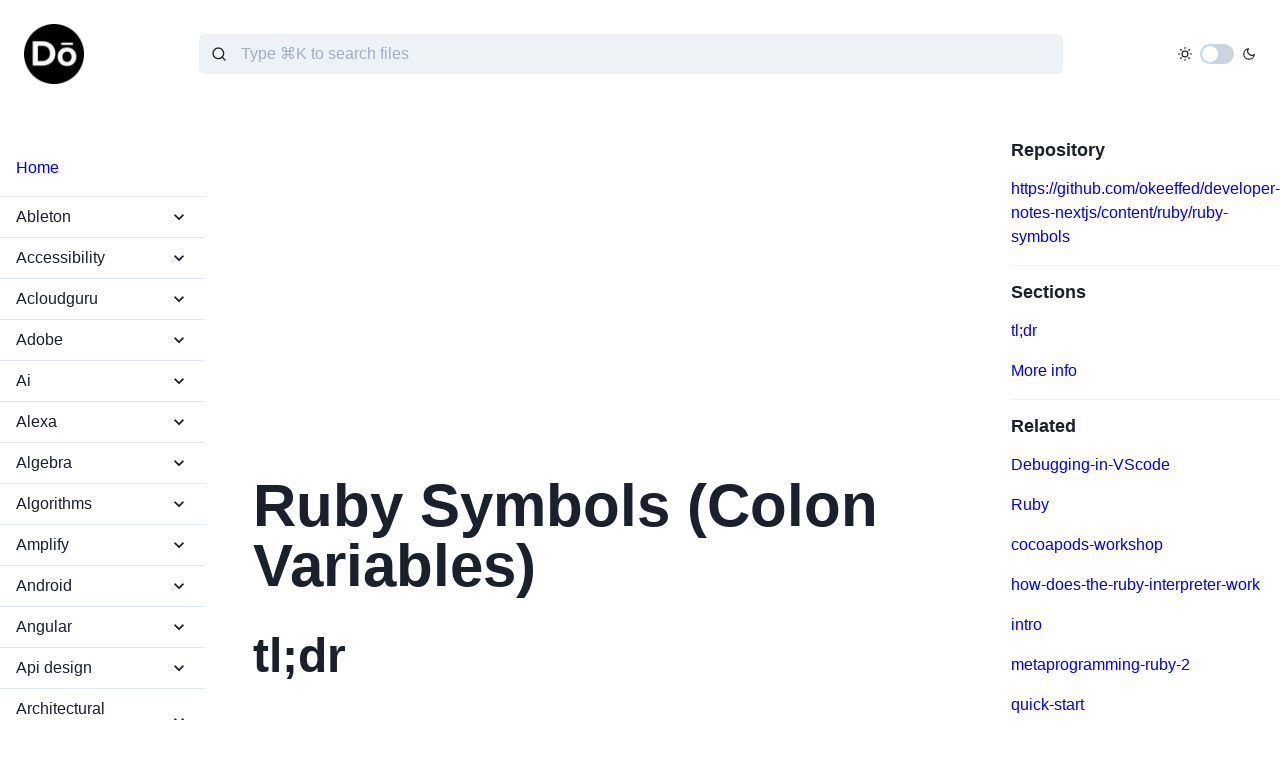

--- FILE ---
content_type: text/html; charset=utf-8
request_url: https://docs.dennisokeeffe.com/ruby/ruby-symbols
body_size: 38495
content:
<!DOCTYPE html><html lang="en"><head><meta name="viewport" content="width=device-width"/><meta charSet="utf-8"/><title>Ruby Symbols | Dennis O&#x27;Keeffe Notes</title><meta name="description"/><link rel="canonical" href="https://docs.dennisokeeffe.com/ruby/ruby-symbols"/><meta property="og:title" content="Ruby Symbols"/><meta property="og:url" content="https://docs.dennisokeeffe.com/ruby/ruby-symbols"/><meta property="og:type" content="website"/><meta property="og:description"/><meta property="og:image"/><meta name="twitter:title" content="Ruby Symbols"/><meta name="twitter:description"/><meta name="twitter:url" content="https://docs.dennisokeeffe.com/ruby/ruby-symbols"/><meta name="twitter:image"/><meta name="twitter:card" content="summary_large_image"/><meta name="twitter:site" content="@dennisokeeffe92"/><meta name="twitter:creator" content="@dennisokeeffe92"/><meta name="next-head-count" content="17"/><meta name="google-site-verification" content="rF9T3lHvmMrLF2AA1DpzkyZUJ6MZCKYvXAtxpuRyhL8"/><script data-ad-client="ca-pub-3242257428325939" async="" src="https://pagead2.googlesyndication.com/pagead/js/adsbygoogle.js"></script><link rel="preload" href="/_next/static/css/c8acd176fb773633.css" as="style"/><link rel="stylesheet" href="/_next/static/css/c8acd176fb773633.css" data-n-g=""/><noscript data-n-css=""></noscript><script defer="" nomodule="" src="/_next/static/chunks/polyfills-5cd94c89d3acac5f.js"></script><script defer="" src="/_next/static/chunks/984.83a97342b208ce7a.js"></script><script defer="" src="/_next/static/chunks/137.994442879a7b4095.js"></script><script src="/_next/static/chunks/webpack-9476a2d53dbfddd1.js" defer=""></script><script src="/_next/static/chunks/framework-b759e809ec16812b.js" defer=""></script><script src="/_next/static/chunks/main-d8b1ff545a609496.js" defer=""></script><script src="/_next/static/chunks/pages/_app-94eabbde65c3a181.js" defer=""></script><script src="/_next/static/chunks/580-ff86f883524a8544.js" defer=""></script><script src="/_next/static/chunks/67-9db38bec788f5eff.js" defer=""></script><script src="/_next/static/chunks/841-e79ae6538bd48f8e.js" defer=""></script><script src="/_next/static/chunks/pages/%5Bcategory%5D/%5B%5B...mdxFile%5D%5D-7eef4126861ce2a2.js" defer=""></script><script src="/_next/static/Fse1gNoo1q-jyHlJd7Pr4/_buildManifest.js" defer=""></script><script src="/_next/static/Fse1gNoo1q-jyHlJd7Pr4/_ssgManifest.js" defer=""></script><script src="/_next/static/Fse1gNoo1q-jyHlJd7Pr4/_middlewareManifest.js" defer=""></script></head><body><script>(function setScript(initialValue) {
  var mql = window.matchMedia("(prefers-color-scheme: dark)");
  var systemPreference = mql.matches ? "dark" : "light";
  var persistedPreference = systemPreference;

  try {
    persistedPreference = localStorage.getItem("chakra-ui-color-mode");
  } catch (error) {
    console.log("Chakra UI: localStorage is not available. Color mode persistence might not work as expected");
  }

  var colorMode;

  if (persistedPreference) {
    colorMode = persistedPreference;
  } else if (initialValue === "system") {
    colorMode = systemPreference;
  } else {
    colorMode = initialValue != null ? initialValue : systemPreference;
  }

  if (colorMode) {
    /**
     * Keep in sync with `root.set() {@file ./color-mode.utils.ts}
     */
    document.documentElement.style.setProperty("--chakra-ui-color-mode", colorMode);
    document.documentElement.setAttribute("data-theme", colorMode);
  }
})('light')</script><div id="__next"><style data-emotion="css-global 17k5b95">:host,:root,[data-theme]{--chakra-ring-inset:var(--chakra-empty,/*!*/ /*!*/);--chakra-ring-offset-width:0px;--chakra-ring-offset-color:#fff;--chakra-ring-color:rgba(66, 153, 225, 0.6);--chakra-ring-offset-shadow:0 0 #0000;--chakra-ring-shadow:0 0 #0000;--chakra-space-x-reverse:0;--chakra-space-y-reverse:0;--chakra-colors-transparent:transparent;--chakra-colors-current:currentColor;--chakra-colors-black:#000000;--chakra-colors-white:#FFFFFF;--chakra-colors-whiteAlpha-50:rgba(255, 255, 255, 0.04);--chakra-colors-whiteAlpha-100:rgba(255, 255, 255, 0.06);--chakra-colors-whiteAlpha-200:rgba(255, 255, 255, 0.08);--chakra-colors-whiteAlpha-300:rgba(255, 255, 255, 0.16);--chakra-colors-whiteAlpha-400:rgba(255, 255, 255, 0.24);--chakra-colors-whiteAlpha-500:rgba(255, 255, 255, 0.36);--chakra-colors-whiteAlpha-600:rgba(255, 255, 255, 0.48);--chakra-colors-whiteAlpha-700:rgba(255, 255, 255, 0.64);--chakra-colors-whiteAlpha-800:rgba(255, 255, 255, 0.80);--chakra-colors-whiteAlpha-900:rgba(255, 255, 255, 0.92);--chakra-colors-blackAlpha-50:rgba(0, 0, 0, 0.04);--chakra-colors-blackAlpha-100:rgba(0, 0, 0, 0.06);--chakra-colors-blackAlpha-200:rgba(0, 0, 0, 0.08);--chakra-colors-blackAlpha-300:rgba(0, 0, 0, 0.16);--chakra-colors-blackAlpha-400:rgba(0, 0, 0, 0.24);--chakra-colors-blackAlpha-500:rgba(0, 0, 0, 0.36);--chakra-colors-blackAlpha-600:rgba(0, 0, 0, 0.48);--chakra-colors-blackAlpha-700:rgba(0, 0, 0, 0.64);--chakra-colors-blackAlpha-800:rgba(0, 0, 0, 0.80);--chakra-colors-blackAlpha-900:rgba(0, 0, 0, 0.92);--chakra-colors-gray-50:#F7FAFC;--chakra-colors-gray-100:#EDF2F7;--chakra-colors-gray-200:#E2E8F0;--chakra-colors-gray-300:#CBD5E0;--chakra-colors-gray-400:#A0AEC0;--chakra-colors-gray-500:#718096;--chakra-colors-gray-600:#4A5568;--chakra-colors-gray-700:#2D3748;--chakra-colors-gray-800:#1A202C;--chakra-colors-gray-900:#171923;--chakra-colors-red-50:#FFF5F5;--chakra-colors-red-100:#FED7D7;--chakra-colors-red-200:#FEB2B2;--chakra-colors-red-300:#FC8181;--chakra-colors-red-400:#F56565;--chakra-colors-red-500:#E53E3E;--chakra-colors-red-600:#C53030;--chakra-colors-red-700:#9B2C2C;--chakra-colors-red-800:#822727;--chakra-colors-red-900:#63171B;--chakra-colors-orange-50:#FFFAF0;--chakra-colors-orange-100:#FEEBC8;--chakra-colors-orange-200:#FBD38D;--chakra-colors-orange-300:#F6AD55;--chakra-colors-orange-400:#ED8936;--chakra-colors-orange-500:#DD6B20;--chakra-colors-orange-600:#C05621;--chakra-colors-orange-700:#9C4221;--chakra-colors-orange-800:#7B341E;--chakra-colors-orange-900:#652B19;--chakra-colors-yellow-50:#FFFFF0;--chakra-colors-yellow-100:#FEFCBF;--chakra-colors-yellow-200:#FAF089;--chakra-colors-yellow-300:#F6E05E;--chakra-colors-yellow-400:#ECC94B;--chakra-colors-yellow-500:#D69E2E;--chakra-colors-yellow-600:#B7791F;--chakra-colors-yellow-700:#975A16;--chakra-colors-yellow-800:#744210;--chakra-colors-yellow-900:#5F370E;--chakra-colors-green-50:#F0FFF4;--chakra-colors-green-100:#C6F6D5;--chakra-colors-green-200:#9AE6B4;--chakra-colors-green-300:#68D391;--chakra-colors-green-400:#48BB78;--chakra-colors-green-500:#38A169;--chakra-colors-green-600:#2F855A;--chakra-colors-green-700:#276749;--chakra-colors-green-800:#22543D;--chakra-colors-green-900:#1C4532;--chakra-colors-teal-50:#E6FFFA;--chakra-colors-teal-100:#B2F5EA;--chakra-colors-teal-200:#81E6D9;--chakra-colors-teal-300:#4FD1C5;--chakra-colors-teal-400:#38B2AC;--chakra-colors-teal-500:#319795;--chakra-colors-teal-600:#2C7A7B;--chakra-colors-teal-700:#285E61;--chakra-colors-teal-800:#234E52;--chakra-colors-teal-900:#1D4044;--chakra-colors-blue-50:#ebf8ff;--chakra-colors-blue-100:#bee3f8;--chakra-colors-blue-200:#90cdf4;--chakra-colors-blue-300:#63b3ed;--chakra-colors-blue-400:#4299e1;--chakra-colors-blue-500:#3182ce;--chakra-colors-blue-600:#2b6cb0;--chakra-colors-blue-700:#2c5282;--chakra-colors-blue-800:#2a4365;--chakra-colors-blue-900:#1A365D;--chakra-colors-cyan-50:#EDFDFD;--chakra-colors-cyan-100:#C4F1F9;--chakra-colors-cyan-200:#9DECF9;--chakra-colors-cyan-300:#76E4F7;--chakra-colors-cyan-400:#0BC5EA;--chakra-colors-cyan-500:#00B5D8;--chakra-colors-cyan-600:#00A3C4;--chakra-colors-cyan-700:#0987A0;--chakra-colors-cyan-800:#086F83;--chakra-colors-cyan-900:#065666;--chakra-colors-purple-50:#FAF5FF;--chakra-colors-purple-100:#E9D8FD;--chakra-colors-purple-200:#D6BCFA;--chakra-colors-purple-300:#B794F4;--chakra-colors-purple-400:#9F7AEA;--chakra-colors-purple-500:#805AD5;--chakra-colors-purple-600:#6B46C1;--chakra-colors-purple-700:#553C9A;--chakra-colors-purple-800:#44337A;--chakra-colors-purple-900:#322659;--chakra-colors-pink-50:#FFF5F7;--chakra-colors-pink-100:#FED7E2;--chakra-colors-pink-200:#FBB6CE;--chakra-colors-pink-300:#F687B3;--chakra-colors-pink-400:#ED64A6;--chakra-colors-pink-500:#D53F8C;--chakra-colors-pink-600:#B83280;--chakra-colors-pink-700:#97266D;--chakra-colors-pink-800:#702459;--chakra-colors-pink-900:#521B41;--chakra-colors-linkedin-50:#E8F4F9;--chakra-colors-linkedin-100:#CFEDFB;--chakra-colors-linkedin-200:#9BDAF3;--chakra-colors-linkedin-300:#68C7EC;--chakra-colors-linkedin-400:#34B3E4;--chakra-colors-linkedin-500:#00A0DC;--chakra-colors-linkedin-600:#008CC9;--chakra-colors-linkedin-700:#0077B5;--chakra-colors-linkedin-800:#005E93;--chakra-colors-linkedin-900:#004471;--chakra-colors-facebook-50:#E8F4F9;--chakra-colors-facebook-100:#D9DEE9;--chakra-colors-facebook-200:#B7C2DA;--chakra-colors-facebook-300:#6482C0;--chakra-colors-facebook-400:#4267B2;--chakra-colors-facebook-500:#385898;--chakra-colors-facebook-600:#314E89;--chakra-colors-facebook-700:#29487D;--chakra-colors-facebook-800:#223B67;--chakra-colors-facebook-900:#1E355B;--chakra-colors-messenger-50:#D0E6FF;--chakra-colors-messenger-100:#B9DAFF;--chakra-colors-messenger-200:#A2CDFF;--chakra-colors-messenger-300:#7AB8FF;--chakra-colors-messenger-400:#2E90FF;--chakra-colors-messenger-500:#0078FF;--chakra-colors-messenger-600:#0063D1;--chakra-colors-messenger-700:#0052AC;--chakra-colors-messenger-800:#003C7E;--chakra-colors-messenger-900:#002C5C;--chakra-colors-whatsapp-50:#dffeec;--chakra-colors-whatsapp-100:#b9f5d0;--chakra-colors-whatsapp-200:#90edb3;--chakra-colors-whatsapp-300:#65e495;--chakra-colors-whatsapp-400:#3cdd78;--chakra-colors-whatsapp-500:#22c35e;--chakra-colors-whatsapp-600:#179848;--chakra-colors-whatsapp-700:#0c6c33;--chakra-colors-whatsapp-800:#01421c;--chakra-colors-whatsapp-900:#001803;--chakra-colors-twitter-50:#E5F4FD;--chakra-colors-twitter-100:#C8E9FB;--chakra-colors-twitter-200:#A8DCFA;--chakra-colors-twitter-300:#83CDF7;--chakra-colors-twitter-400:#57BBF5;--chakra-colors-twitter-500:#1DA1F2;--chakra-colors-twitter-600:#1A94DA;--chakra-colors-twitter-700:#1681BF;--chakra-colors-twitter-800:#136B9E;--chakra-colors-twitter-900:#0D4D71;--chakra-colors-telegram-50:#E3F2F9;--chakra-colors-telegram-100:#C5E4F3;--chakra-colors-telegram-200:#A2D4EC;--chakra-colors-telegram-300:#7AC1E4;--chakra-colors-telegram-400:#47A9DA;--chakra-colors-telegram-500:#0088CC;--chakra-colors-telegram-600:#007AB8;--chakra-colors-telegram-700:#006BA1;--chakra-colors-telegram-800:#005885;--chakra-colors-telegram-900:#003F5E;--chakra-borders-none:0;--chakra-borders-1px:1px solid;--chakra-borders-2px:2px solid;--chakra-borders-4px:4px solid;--chakra-borders-8px:8px solid;--chakra-fonts-heading:-apple-system,BlinkMacSystemFont,"Segoe UI",Helvetica,Arial,sans-serif,"Apple Color Emoji","Segoe UI Emoji","Segoe UI Symbol";--chakra-fonts-body:-apple-system,BlinkMacSystemFont,"Segoe UI",Helvetica,Arial,sans-serif,"Apple Color Emoji","Segoe UI Emoji","Segoe UI Symbol";--chakra-fonts-mono:SFMono-Regular,Menlo,Monaco,Consolas,"Liberation Mono","Courier New",monospace;--chakra-fontSizes-xs:0.75rem;--chakra-fontSizes-sm:0.875rem;--chakra-fontSizes-md:1rem;--chakra-fontSizes-lg:1.125rem;--chakra-fontSizes-xl:1.25rem;--chakra-fontSizes-2xl:1.5rem;--chakra-fontSizes-3xl:1.875rem;--chakra-fontSizes-4xl:2.25rem;--chakra-fontSizes-5xl:3rem;--chakra-fontSizes-6xl:3.75rem;--chakra-fontSizes-7xl:4.5rem;--chakra-fontSizes-8xl:6rem;--chakra-fontSizes-9xl:8rem;--chakra-fontWeights-hairline:100;--chakra-fontWeights-thin:200;--chakra-fontWeights-light:300;--chakra-fontWeights-normal:400;--chakra-fontWeights-medium:500;--chakra-fontWeights-semibold:600;--chakra-fontWeights-bold:700;--chakra-fontWeights-extrabold:800;--chakra-fontWeights-black:900;--chakra-letterSpacings-tighter:-0.05em;--chakra-letterSpacings-tight:-0.025em;--chakra-letterSpacings-normal:0;--chakra-letterSpacings-wide:0.025em;--chakra-letterSpacings-wider:0.05em;--chakra-letterSpacings-widest:0.1em;--chakra-lineHeights-3:.75rem;--chakra-lineHeights-4:1rem;--chakra-lineHeights-5:1.25rem;--chakra-lineHeights-6:1.5rem;--chakra-lineHeights-7:1.75rem;--chakra-lineHeights-8:2rem;--chakra-lineHeights-9:2.25rem;--chakra-lineHeights-10:2.5rem;--chakra-lineHeights-normal:normal;--chakra-lineHeights-none:1;--chakra-lineHeights-shorter:1.25;--chakra-lineHeights-short:1.375;--chakra-lineHeights-base:1.5;--chakra-lineHeights-tall:1.625;--chakra-lineHeights-taller:2;--chakra-radii-none:0;--chakra-radii-sm:0.125rem;--chakra-radii-base:0.25rem;--chakra-radii-md:0.375rem;--chakra-radii-lg:0.5rem;--chakra-radii-xl:0.75rem;--chakra-radii-2xl:1rem;--chakra-radii-3xl:1.5rem;--chakra-radii-full:9999px;--chakra-space-1:0.25rem;--chakra-space-2:0.5rem;--chakra-space-3:0.75rem;--chakra-space-4:1rem;--chakra-space-5:1.25rem;--chakra-space-6:1.5rem;--chakra-space-7:1.75rem;--chakra-space-8:2rem;--chakra-space-9:2.25rem;--chakra-space-10:2.5rem;--chakra-space-12:3rem;--chakra-space-14:3.5rem;--chakra-space-16:4rem;--chakra-space-20:5rem;--chakra-space-24:6rem;--chakra-space-28:7rem;--chakra-space-32:8rem;--chakra-space-36:9rem;--chakra-space-40:10rem;--chakra-space-44:11rem;--chakra-space-48:12rem;--chakra-space-52:13rem;--chakra-space-56:14rem;--chakra-space-60:15rem;--chakra-space-64:16rem;--chakra-space-72:18rem;--chakra-space-80:20rem;--chakra-space-96:24rem;--chakra-space-px:1px;--chakra-space-0-5:0.125rem;--chakra-space-1-5:0.375rem;--chakra-space-2-5:0.625rem;--chakra-space-3-5:0.875rem;--chakra-shadows-xs:0 0 0 1px rgba(0, 0, 0, 0.05);--chakra-shadows-sm:0 1px 2px 0 rgba(0, 0, 0, 0.05);--chakra-shadows-base:0 1px 3px 0 rgba(0, 0, 0, 0.1),0 1px 2px 0 rgba(0, 0, 0, 0.06);--chakra-shadows-md:0 4px 6px -1px rgba(0, 0, 0, 0.1),0 2px 4px -1px rgba(0, 0, 0, 0.06);--chakra-shadows-lg:0 10px 15px -3px rgba(0, 0, 0, 0.1),0 4px 6px -2px rgba(0, 0, 0, 0.05);--chakra-shadows-xl:0 20px 25px -5px rgba(0, 0, 0, 0.1),0 10px 10px -5px rgba(0, 0, 0, 0.04);--chakra-shadows-2xl:0 25px 50px -12px rgba(0, 0, 0, 0.25);--chakra-shadows-outline:0 0 0 3px rgba(66, 153, 225, 0.6);--chakra-shadows-inner:inset 0 2px 4px 0 rgba(0,0,0,0.06);--chakra-shadows-none:none;--chakra-shadows-dark-lg:rgba(0, 0, 0, 0.1) 0px 0px 0px 1px,rgba(0, 0, 0, 0.2) 0px 5px 10px,rgba(0, 0, 0, 0.4) 0px 15px 40px;--chakra-sizes-1:0.25rem;--chakra-sizes-2:0.5rem;--chakra-sizes-3:0.75rem;--chakra-sizes-4:1rem;--chakra-sizes-5:1.25rem;--chakra-sizes-6:1.5rem;--chakra-sizes-7:1.75rem;--chakra-sizes-8:2rem;--chakra-sizes-9:2.25rem;--chakra-sizes-10:2.5rem;--chakra-sizes-12:3rem;--chakra-sizes-14:3.5rem;--chakra-sizes-16:4rem;--chakra-sizes-20:5rem;--chakra-sizes-24:6rem;--chakra-sizes-28:7rem;--chakra-sizes-32:8rem;--chakra-sizes-36:9rem;--chakra-sizes-40:10rem;--chakra-sizes-44:11rem;--chakra-sizes-48:12rem;--chakra-sizes-52:13rem;--chakra-sizes-56:14rem;--chakra-sizes-60:15rem;--chakra-sizes-64:16rem;--chakra-sizes-72:18rem;--chakra-sizes-80:20rem;--chakra-sizes-96:24rem;--chakra-sizes-px:1px;--chakra-sizes-0-5:0.125rem;--chakra-sizes-1-5:0.375rem;--chakra-sizes-2-5:0.625rem;--chakra-sizes-3-5:0.875rem;--chakra-sizes-max:max-content;--chakra-sizes-min:min-content;--chakra-sizes-full:100%;--chakra-sizes-3xs:14rem;--chakra-sizes-2xs:16rem;--chakra-sizes-xs:20rem;--chakra-sizes-sm:24rem;--chakra-sizes-md:28rem;--chakra-sizes-lg:32rem;--chakra-sizes-xl:36rem;--chakra-sizes-2xl:42rem;--chakra-sizes-3xl:48rem;--chakra-sizes-4xl:56rem;--chakra-sizes-5xl:64rem;--chakra-sizes-6xl:72rem;--chakra-sizes-7xl:80rem;--chakra-sizes-8xl:90rem;--chakra-sizes-container-sm:640px;--chakra-sizes-container-md:768px;--chakra-sizes-container-lg:1024px;--chakra-sizes-container-xl:1280px;--chakra-zIndices-hide:-1;--chakra-zIndices-auto:auto;--chakra-zIndices-base:0;--chakra-zIndices-docked:10;--chakra-zIndices-dropdown:1000;--chakra-zIndices-sticky:1100;--chakra-zIndices-banner:1200;--chakra-zIndices-overlay:1300;--chakra-zIndices-modal:1400;--chakra-zIndices-popover:1500;--chakra-zIndices-skipLink:1600;--chakra-zIndices-toast:1700;--chakra-zIndices-tooltip:1800;--chakra-transition-property-common:background-color,border-color,color,fill,stroke,opacity,box-shadow,transform;--chakra-transition-property-colors:background-color,border-color,color,fill,stroke;--chakra-transition-property-dimensions:width,height;--chakra-transition-property-position:left,right,top,bottom;--chakra-transition-property-background:background-color,background-image,background-position;--chakra-transition-easing-ease-in:cubic-bezier(0.4, 0, 1, 1);--chakra-transition-easing-ease-out:cubic-bezier(0, 0, 0.2, 1);--chakra-transition-easing-ease-in-out:cubic-bezier(0.4, 0, 0.2, 1);--chakra-transition-duration-ultra-fast:50ms;--chakra-transition-duration-faster:100ms;--chakra-transition-duration-fast:150ms;--chakra-transition-duration-normal:200ms;--chakra-transition-duration-slow:300ms;--chakra-transition-duration-slower:400ms;--chakra-transition-duration-ultra-slow:500ms;--chakra-blur-none:0;--chakra-blur-sm:4px;--chakra-blur-base:8px;--chakra-blur-md:12px;--chakra-blur-lg:16px;--chakra-blur-xl:24px;--chakra-blur-2xl:40px;--chakra-blur-3xl:64px;}</style><style data-emotion="css-global 1jqlf9g">html{line-height:1.5;-webkit-text-size-adjust:100%;font-family:system-ui,sans-serif;-webkit-font-smoothing:antialiased;text-rendering:optimizeLegibility;-moz-osx-font-smoothing:grayscale;touch-action:manipulation;}body{position:relative;min-height:100%;font-feature-settings:'kern';}*,*::before,*::after{border-width:0;border-style:solid;box-sizing:border-box;}main{display:block;}hr{border-top-width:1px;box-sizing:content-box;height:0;overflow:visible;}pre,code,kbd,samp{font-family:SFMono-Regular,Menlo,Monaco,Consolas,monospace;font-size:1em;}a{background-color:transparent;color:inherit;-webkit-text-decoration:inherit;text-decoration:inherit;}abbr[title]{border-bottom:none;-webkit-text-decoration:underline;text-decoration:underline;-webkit-text-decoration:underline dotted;-webkit-text-decoration:underline dotted;text-decoration:underline dotted;}b,strong{font-weight:bold;}small{font-size:80%;}sub,sup{font-size:75%;line-height:0;position:relative;vertical-align:baseline;}sub{bottom:-0.25em;}sup{top:-0.5em;}img{border-style:none;}button,input,optgroup,select,textarea{font-family:inherit;font-size:100%;line-height:1.15;margin:0;}button,input{overflow:visible;}button,select{text-transform:none;}button::-moz-focus-inner,[type="button"]::-moz-focus-inner,[type="reset"]::-moz-focus-inner,[type="submit"]::-moz-focus-inner{border-style:none;padding:0;}fieldset{padding:0.35em 0.75em 0.625em;}legend{box-sizing:border-box;color:inherit;display:table;max-width:100%;padding:0;white-space:normal;}progress{vertical-align:baseline;}textarea{overflow:auto;}[type="checkbox"],[type="radio"]{box-sizing:border-box;padding:0;}[type="number"]::-webkit-inner-spin-button,[type="number"]::-webkit-outer-spin-button{-webkit-appearance:none!important;}input[type="number"]{-moz-appearance:textfield;}[type="search"]{-webkit-appearance:textfield;outline-offset:-2px;}[type="search"]::-webkit-search-decoration{-webkit-appearance:none!important;}::-webkit-file-upload-button{-webkit-appearance:button;font:inherit;}details{display:block;}summary{display:-webkit-box;display:-webkit-list-item;display:-ms-list-itembox;display:list-item;}template{display:none;}[hidden]{display:none!important;}body,blockquote,dl,dd,h1,h2,h3,h4,h5,h6,hr,figure,p,pre{margin:0;}button{background:transparent;padding:0;}fieldset{margin:0;padding:0;}ol,ul{margin:0;padding:0;}textarea{resize:vertical;}button,[role="button"]{cursor:pointer;}button::-moz-focus-inner{border:0!important;}table{border-collapse:collapse;}h1,h2,h3,h4,h5,h6{font-size:inherit;font-weight:inherit;}button,input,optgroup,select,textarea{padding:0;line-height:inherit;color:inherit;}img,svg,video,canvas,audio,iframe,embed,object{display:block;}img,video{max-width:100%;height:auto;}[data-js-focus-visible] :focus:not([data-focus-visible-added]){outline:none;box-shadow:none;}select::-ms-expand{display:none;}</style><style data-emotion="css-global 1baqkrf">body{font-family:var(--chakra-fonts-body);color:var(--chakra-colors-gray-800);background:var(--chakra-colors-white);transition-property:background-color;transition-duration:var(--chakra-transition-duration-normal);line-height:var(--chakra-lineHeights-base);}*::-webkit-input-placeholder{color:var(--chakra-colors-gray-400);}*::-moz-placeholder{color:var(--chakra-colors-gray-400);}*:-ms-input-placeholder{color:var(--chakra-colors-gray-400);}*::placeholder{color:var(--chakra-colors-gray-400);}*,*::before,::after{border-color:var(--chakra-colors-gray-200);word-wrap:break-word;}</style><style data-emotion="css 1pjbg21">.css-1pjbg21{width:var(--chakra-sizes-full);background-color:var(--chakra-colors-white);padding-top:var(--chakra-space-4);padding-bottom:var(--chakra-space-4);-webkit-padding-start:var(--chakra-space-4);padding-inline-start:var(--chakra-space-4);-webkit-padding-end:var(--chakra-space-4);padding-inline-end:var(--chakra-space-4);}</style><div class="css-1pjbg21"><style data-emotion="css 1omaxhi">.css-1omaxhi{display:-webkit-box;display:-webkit-flex;display:-ms-flexbox;display:flex;-webkit-align-items:center;-webkit-box-align:center;-ms-flex-align:center;align-items:center;-webkit-flex-direction:row;-ms-flex-direction:row;flex-direction:row;padding:var(--chakra-space-2);}.css-1omaxhi>*:not(style)~*:not(style){margin-top:0px;-webkit-margin-end:0px;margin-inline-end:0px;margin-bottom:0px;-webkit-margin-start:var(--chakra-space-2);margin-inline-start:var(--chakra-space-2);}</style><div class="chakra-stack css-1omaxhi"><span style="box-sizing:border-box;display:inline-block;overflow:hidden;width:initial;height:initial;background:none;opacity:1;border:0;margin:0;padding:0;position:relative;max-width:100%"><span style="box-sizing:border-box;display:block;width:initial;height:initial;background:none;opacity:1;border:0;margin:0;padding:0;max-width:100%"><img style="display:block;max-width:100%;width:initial;height:initial;background:none;opacity:1;border:0;margin:0;padding:0" alt="" aria-hidden="true" src="data:image/svg+xml,%3csvg%20xmlns=%27http://www.w3.org/2000/svg%27%20version=%271.1%27%20width=%2760%27%20height=%2760%27/%3e"/></span><img src="[data-uri]" decoding="async" data-nimg="intrinsic" style="position:absolute;top:0;left:0;bottom:0;right:0;box-sizing:border-box;padding:0;border:none;margin:auto;display:block;width:0;height:0;min-width:100%;max-width:100%;min-height:100%;max-height:100%"/><noscript><img srcSet="/_next/image?url=%2F_next%2Fstatic%2Fmedia%2Fdok.ebc7f1b4.png&amp;w=64&amp;q=75 1x, /_next/image?url=%2F_next%2Fstatic%2Fmedia%2Fdok.ebc7f1b4.png&amp;w=128&amp;q=75 2x" src="/_next/image?url=%2F_next%2Fstatic%2Fmedia%2Fdok.ebc7f1b4.png&amp;w=128&amp;q=75" decoding="async" data-nimg="intrinsic" style="position:absolute;top:0;left:0;bottom:0;right:0;box-sizing:border-box;padding:0;border:none;margin:auto;display:block;width:0;height:0;min-width:100%;max-width:100%;min-height:100%;max-height:100%" loading="lazy"/></noscript></span><style data-emotion="css 17xejub">.css-17xejub{-webkit-flex:1;-ms-flex:1;flex:1;justify-self:stretch;-webkit-align-self:stretch;-ms-flex-item-align:stretch;align-self:stretch;}</style><div class="css-17xejub"></div><style data-emotion="css rkbxzj">.css-rkbxzj{width:100%;-webkit-margin-start:auto;margin-inline-start:auto;-webkit-margin-end:auto;margin-inline-end:auto;max-width:var(--chakra-sizes-4xl);-webkit-padding-start:1rem;padding-inline-start:1rem;-webkit-padding-end:1rem;padding-inline-end:1rem;}</style><div class="chakra-container css-rkbxzj"><style data-emotion="css 1kxonj9">.css-1kxonj9{width:100%;position:relative;}</style><div role="group" class="chakra-form-control css-1kxonj9"><style data-emotion="css 1ebkgb7">.css-1ebkgb7{width:var(--chakra-sizes-full);}.css-1ebkgb7 .chakra-popover__popper{position:unset!important;}</style><div class="css-1ebkgb7"><style data-emotion="css 4302v8">.css-4302v8{width:100%;display:-webkit-box;display:-webkit-flex;display:-ms-flexbox;display:flex;position:relative;}</style><div class="chakra-input__group css-4302v8"><style data-emotion="css 1hx7vxy">.css-1hx7vxy{left:0;width:var(--chakra-sizes-10);height:var(--chakra-sizes-10);font-size:var(--chakra-fontSizes-md);display:-webkit-box;display:-webkit-flex;display:-ms-flexbox;display:flex;-webkit-align-items:center;-webkit-box-align:center;-ms-flex-align:center;align-items:center;-webkit-box-pack:center;-ms-flex-pack:center;-webkit-justify-content:center;justify-content:center;position:absolute;top:0px;z-index:2;}</style><div class="chakra-input__left-element css-1hx7vxy"><style data-emotion="css 13otjrl">.css-13otjrl{width:1em;height:1em;display:inline-block;line-height:1em;-webkit-flex-shrink:0;-ms-flex-negative:0;flex-shrink:0;color:currentColor;}</style><svg stroke="currentColor" fill="none" stroke-width="2" viewBox="0 0 24 24" stroke-linecap="round" stroke-linejoin="round" focusable="false" class="chakra-icon css-13otjrl" height="1em" width="1em" xmlns="http://www.w3.org/2000/svg"><circle cx="11" cy="11" r="8"></circle><line x1="21" y1="21" x2="16.65" y2="16.65"></line></svg></div><style data-emotion="css 1qjw2vo">.css-1qjw2vo{width:var(--chakra-sizes-full);min-width:0px;outline:2px solid transparent;outline-offset:2px;position:relative;-webkit-appearance:none;-moz-appearance:none;-ms-appearance:none;appearance:none;transition-property:var(--chakra-transition-property-common);transition-duration:var(--chakra-transition-duration-normal);font-size:var(--chakra-fontSizes-md);-webkit-padding-start:var(--chakra-space-10);padding-inline-start:var(--chakra-space-10);-webkit-padding-end:var(--chakra-space-4);padding-inline-end:var(--chakra-space-4);height:var(--chakra-sizes-10);border-radius:var(--chakra-radii-md);border:2px solid;border-color:var(--chakra-colors-transparent);background:var(--chakra-colors-gray-100);}.css-1qjw2vo:hover,.css-1qjw2vo[data-hover]{background:var(--chakra-colors-gray-200);}.css-1qjw2vo[aria-readonly=true],.css-1qjw2vo[readonly],.css-1qjw2vo[data-readonly]{box-shadow:none!important;-webkit-user-select:all;-moz-user-select:all;-ms-user-select:all;user-select:all;}.css-1qjw2vo[disabled],.css-1qjw2vo[aria-disabled=true],.css-1qjw2vo[data-disabled]{opacity:0.4;cursor:not-allowed;}.css-1qjw2vo[aria-invalid=true],.css-1qjw2vo[data-invalid]{border-color:#E53E3E;}.css-1qjw2vo:focus,.css-1qjw2vo[data-focus]{background:var(--chakra-colors-transparent);border-color:#3182ce;}</style><input placeholder="Type ⌘K to search files" id="search-input" class="chakra-input css-1qjw2vo" value=""/></div><style data-emotion="css 1qq679y">.css-1qq679y{z-index:10;}</style><div style="visibility:hidden;position:absolute;min-width:max-content;inset:0 auto auto 0" class="chakra-popover__popper css-1qq679y"><style data-emotion="css 79mrt4">.css-79mrt4{position:absolute;display:-webkit-box;display:-webkit-flex;display:-ms-flexbox;display:flex;-webkit-flex-direction:column;-ms-flex-direction:column;flex-direction:column;--popper-bg:var(--chakra-colors-white);background:#232934;--popper-arrow-bg:var(--popper-bg);--popper-arrow-shadow-color:var(--chakra-colors-gray-200);width:var(--chakra-sizes-xs);border:var(--chakra-borders-none);border-color:inherit;border-radius:var(--chakra-radii-md);box-shadow:var(--chakra-shadows-base);z-index:var(--chakra-zIndices-popover);margin-top:var(--chakra-space-4);padding-top:var(--chakra-space-4);padding-bottom:var(--chakra-space-4);opacity:0;max-height:350px;overflow-y:auto;}.css-79mrt4:focus,.css-79mrt4[data-focus]{box-shadow:var(--chakra-shadows-none);}.chakra-ui-light .css-79mrt4:not([data-theme]),[data-theme=light] .css-79mrt4:not([data-theme]),.css-79mrt4[data-theme=light]{background:#ffffff;}</style><section style="transform-origin:var(--popper-transform-origin);opacity:0;visibility:hidden;transform:scale(0.95) translateZ(0)" id="popover-content-1" tabindex="-1" role="dialog" class="chakra-popover__content css-79mrt4"></section></div></div></div></div><div class="css-17xejub"></div><style data-emotion="css 1d3vrj5">.css-1d3vrj5{display:-webkit-box;display:-webkit-flex;display:-ms-flexbox;display:flex;-webkit-align-items:center;-webkit-box-align:center;-ms-flex-align:center;align-items:center;-webkit-flex-direction:row;-ms-flex-direction:row;flex-direction:row;padding-left:0px;padding-top:0px;}.css-1d3vrj5>*:not(style)~*:not(style){margin-top:0px;-webkit-margin-end:0px;margin-inline-end:0px;margin-bottom:0px;-webkit-margin-start:0.5rem;margin-inline-start:0.5rem;}</style><div class="chakra-stack css-1d3vrj5"><svg stroke="currentColor" fill="none" stroke-width="2" viewBox="0 0 24 24" stroke-linecap="round" stroke-linejoin="round" height="14" width="14" xmlns="http://www.w3.org/2000/svg"><circle cx="12" cy="12" r="5"></circle><line x1="12" y1="1" x2="12" y2="3"></line><line x1="12" y1="21" x2="12" y2="23"></line><line x1="4.22" y1="4.22" x2="5.64" y2="5.64"></line><line x1="18.36" y1="18.36" x2="19.78" y2="19.78"></line><line x1="1" y1="12" x2="3" y2="12"></line><line x1="21" y1="12" x2="23" y2="12"></line><line x1="4.22" y1="19.78" x2="5.64" y2="18.36"></line><line x1="18.36" y1="5.64" x2="19.78" y2="4.22"></line></svg><style data-emotion="css 1g4burd">.css-1g4burd{display:inline-block;position:relative;vertical-align:middle;line-height:0;--switch-track-diff:calc(var(--switch-track-width) - var(--switch-track-height));--switch-thumb-x:var(--switch-track-diff);--switch-track-width:1.875rem;--switch-track-height:1rem;}[dir=rtl] .css-1g4burd,.css-1g4burd[dir=rtl]{--switch-thumb-x:calc(var(--switch-track-diff) * -1);}</style><label class="chakra-switch css-1g4burd"><input class="chakra-switch__input" type="checkbox" style="border:0px;clip:rect(0px, 0px, 0px, 0px);height:1px;width:1px;margin:-1px;padding:0px;overflow:hidden;white-space:nowrap;position:absolute"/><style data-emotion="css ddil6j">.css-ddil6j{display:-webkit-inline-box;display:-webkit-inline-flex;display:-ms-inline-flexbox;display:inline-flex;-webkit-flex-shrink:0;-ms-flex-negative:0;flex-shrink:0;-webkit-box-pack:start;-ms-flex-pack:start;-webkit-justify-content:flex-start;justify-content:flex-start;box-sizing:content-box;cursor:pointer;border-radius:var(--chakra-radii-full);padding:2px;width:var(--switch-track-width);height:var(--switch-track-height);transition-property:var(--chakra-transition-property-common);transition-duration:var(--chakra-transition-duration-fast);background:var(--chakra-colors-gray-300);}.css-ddil6j:focus,.css-ddil6j[data-focus]{box-shadow:var(--chakra-shadows-outline);}.css-ddil6j[disabled],.css-ddil6j[aria-disabled=true],.css-ddil6j[data-disabled]{opacity:0.4;cursor:not-allowed;}.css-ddil6j[aria-checked=true],.css-ddil6j[data-checked]{background:var(--chakra-colors-blue-500);}</style><span aria-hidden="true" class="chakra-switch__track css-ddil6j"><style data-emotion="css 7roig">.css-7roig{background:var(--chakra-colors-white);transition-property:transform;transition-duration:var(--chakra-transition-duration-normal);border-radius:inherit;width:var(--switch-track-height);height:var(--switch-track-height);}.css-7roig[aria-checked=true],.css-7roig[data-checked]{-webkit-transform:translateX(var(--switch-thumb-x));-moz-transform:translateX(var(--switch-thumb-x));-ms-transform:translateX(var(--switch-thumb-x));transform:translateX(var(--switch-thumb-x));}</style><span class="chakra-switch__thumb css-7roig"></span></span></label><svg stroke="currentColor" fill="none" stroke-width="2" viewBox="0 0 24 24" stroke-linecap="round" stroke-linejoin="round" height="14" width="14" xmlns="http://www.w3.org/2000/svg"><path d="M21 12.79A9 9 0 1 1 11.21 3 7 7 0 0 0 21 12.79z"></path></svg></div></div></div><style data-emotion="css d1s72j">.css-d1s72j{padding-top:var(--chakra-space-8);padding-bottom:var(--chakra-space-8);}</style><div class="css-d1s72j"><style data-emotion="css 1l6rl70">.css-1l6rl70{display:grid;grid-gap:var(--chakra-space-12);grid-template-columns:repeat(5, 1fr);}</style><div class="css-1l6rl70"><style data-emotion="css 1ojla99">.css-1ojla99{grid-column:span 1/span 1;}@media screen and (min-width: 30em){.css-1ojla99{display:none;}}@media screen and (min-width: 48em){.css-1ojla99{display:block;}}</style><div class="css-1ojla99"><div class="chakra-accordion css-0"><style data-emotion="css i7zazi">.css-i7zazi{margin-left:var(--chakra-space-4);padding-top:var(--chakra-space-4);padding-bottom:var(--chakra-space-4);}</style><div class="css-i7zazi"><style data-emotion="css 3o41ot">.css-3o41ot{transition-property:var(--chakra-transition-property-common);transition-duration:var(--chakra-transition-duration-fast);transition-timing-function:var(--chakra-transition-easing-ease-out);cursor:pointer;-webkit-text-decoration:none;text-decoration:none;outline:2px solid transparent;outline-offset:2px;color:blue;}.css-3o41ot:hover,.css-3o41ot[data-hover]{-webkit-text-decoration:underline;text-decoration:underline;}.css-3o41ot:focus,.css-3o41ot[data-focus]{box-shadow:var(--chakra-shadows-outline);}</style><a class="chakra-link css-3o41ot" href="/">Home</a></div><style data-emotion="css 1hqgbp4">.css-1hqgbp4{border-top-width:1px;border-color:inherit;overflow-anchor:none;padding-top:0px;padding-bottom:0px;}.css-1hqgbp4:last-of-type{border-bottom-width:1px;}</style><div class="chakra-accordion__item css-1hqgbp4"><style data-emotion="css 1ygl3x">.css-1ygl3x{display:-webkit-box;display:-webkit-flex;display:-ms-flexbox;display:flex;-webkit-align-items:center;-webkit-box-align:center;-ms-flex-align:center;align-items:center;width:100%;outline:2px solid transparent;outline-offset:2px;transition-property:var(--chakra-transition-property-common);transition-duration:var(--chakra-transition-duration-normal);font-size:1rem;-webkit-padding-start:var(--chakra-space-4);padding-inline-start:var(--chakra-space-4);-webkit-padding-end:var(--chakra-space-4);padding-inline-end:var(--chakra-space-4);padding-top:var(--chakra-space-2);padding-bottom:var(--chakra-space-2);}.css-1ygl3x:focus,.css-1ygl3x[data-focus]{box-shadow:var(--chakra-shadows-outline);}.css-1ygl3x:hover,.css-1ygl3x[data-hover]{background:var(--chakra-colors-blackAlpha-50);}.css-1ygl3x[disabled],.css-1ygl3x[aria-disabled=true],.css-1ygl3x[data-disabled]{opacity:0.4;cursor:not-allowed;}</style><button type="button" id="accordion-button-1" aria-expanded="false" aria-controls="accordion-panel-1" class="chakra-accordion__button css-1ygl3x"><style data-emotion="css 1eziwv">.css-1eziwv{-webkit-flex:1;-ms-flex:1;flex:1;text-align:left;}</style><div class="css-1eziwv">Ableton</div><style data-emotion="css 12epkpc">.css-12epkpc{width:1em;height:1em;display:inline-block;line-height:1em;-webkit-flex-shrink:0;-ms-flex-negative:0;flex-shrink:0;color:currentColor;opacity:1;transform-origin:center;font-size:1.25em;vertical-align:middle;}</style><svg viewBox="0 0 24 24" focusable="false" class="chakra-icon chakra-accordion__icon css-12epkpc" aria-hidden="true"><path fill="currentColor" d="M16.59 8.59L12 13.17 7.41 8.59 6 10l6 6 6-6z"></path></svg></button><style data-emotion="css 1y87iw1">.css-1y87iw1{padding-top:0px;-webkit-padding-start:var(--chakra-space-4);padding-inline-start:var(--chakra-space-4);-webkit-padding-end:var(--chakra-space-4);padding-inline-end:var(--chakra-space-4);padding-bottom:0px;padding-left:var(--chakra-space-4);padding-right:0px;}</style><div role="region" id="accordion-panel-1" aria-labelledby="accordion-button-1" hidden="" class="chakra-accordion__panel css-1y87iw1"><style data-emotion="css 1dxxbyr">.css-1dxxbyr{margin-left:var(--chakra-space-4);padding-top:var(--chakra-space-2);padding-bottom:var(--chakra-space-2);}</style><div class="css-1dxxbyr"><a class="chakra-link css-3o41ot" href="/ableton/Ableton">Ableton</a></div><div class="css-1dxxbyr"><a class="chakra-link css-3o41ot" href="/ableton/Your-First-Arel-Query">Your first arel query</a></div><div class="css-1dxxbyr"><a class="chakra-link css-3o41ot" href="/ableton/sound-production-course-levels-and-panning">Sound production course levels and panning</a></div><div class="css-1dxxbyr"><a class="chakra-link css-3o41ot" href="/ableton/sound-production-course-nature-of-sound">Sound production course nature of sound</a></div><div class="css-1dxxbyr"><a class="chakra-link css-3o41ot" href="/ableton/sound-production-course">Sound production course</a></div></div></div><div class="chakra-accordion__item css-1hqgbp4"><button type="button" id="accordion-button-1" aria-expanded="false" aria-controls="accordion-panel-1" class="chakra-accordion__button css-1ygl3x"><div class="css-1eziwv">Accessibility</div><svg viewBox="0 0 24 24" focusable="false" class="chakra-icon chakra-accordion__icon css-12epkpc" aria-hidden="true"><path fill="currentColor" d="M16.59 8.59L12 13.17 7.41 8.59 6 10l6 6 6-6z"></path></svg></button><div role="region" id="accordion-panel-1" aria-labelledby="accordion-button-1" hidden="" class="chakra-accordion__panel css-1y87iw1"><div class="css-1dxxbyr"><a class="chakra-link css-3o41ot" href="/accessibility/Accessibility">Accessibility</a></div><div class="css-1dxxbyr"><a class="chakra-link css-3o41ot" href="/accessibility/a11y-in-javascript">A11y in javascript</a></div></div></div><div class="chakra-accordion__item css-1hqgbp4"><button type="button" id="accordion-button-1" aria-expanded="false" aria-controls="accordion-panel-1" class="chakra-accordion__button css-1ygl3x"><div class="css-1eziwv">Acloudguru</div><svg viewBox="0 0 24 24" focusable="false" class="chakra-icon chakra-accordion__icon css-12epkpc" aria-hidden="true"><path fill="currentColor" d="M16.59 8.59L12 13.17 7.41 8.59 6 10l6 6 6-6z"></path></svg></button><div role="region" id="accordion-panel-1" aria-labelledby="accordion-button-1" hidden="" class="chakra-accordion__panel css-1y87iw1"><div class="css-1dxxbyr"><a class="chakra-link css-3o41ot" href="/acloudguru/Acloudguru">Acloudguru</a></div><style data-emotion="css 1pvkefc">.css-1pvkefc{border-top-width:1px;border-color:inherit;overflow-anchor:none;border:var(--chakra-borders-none);padding-top:0px;padding-bottom:0px;}.css-1pvkefc:last-of-type{border-bottom-width:1px;}</style><div class="chakra-accordion__item css-1pvkefc"><button type="button" id="accordion-button-1" aria-expanded="false" aria-controls="accordion-panel-1" class="chakra-accordion__button css-1ygl3x"><div class="css-1eziwv">Courses</div><svg viewBox="0 0 24 24" focusable="false" class="chakra-icon chakra-accordion__icon css-12epkpc" aria-hidden="true"><path fill="currentColor" d="M16.59 8.59L12 13.17 7.41 8.59 6 10l6 6 6-6z"></path></svg></button><div role="region" id="accordion-panel-1" aria-labelledby="accordion-button-1" hidden="" class="chakra-accordion__panel css-1y87iw1"><div class="css-1dxxbyr"><a class="chakra-link css-3o41ot" href="/acloudguru/courses/Courses">Courses</a></div><div class="css-1dxxbyr"><a class="chakra-link css-3o41ot" href="/acloudguru/courses/certified-solutions-architect-professional">Certified solutions architect professional</a></div></div></div></div></div><div class="chakra-accordion__item css-1hqgbp4"><button type="button" id="accordion-button-1" aria-expanded="false" aria-controls="accordion-panel-1" class="chakra-accordion__button css-1ygl3x"><div class="css-1eziwv">Adobe</div><svg viewBox="0 0 24 24" focusable="false" class="chakra-icon chakra-accordion__icon css-12epkpc" aria-hidden="true"><path fill="currentColor" d="M16.59 8.59L12 13.17 7.41 8.59 6 10l6 6 6-6z"></path></svg></button><div role="region" id="accordion-panel-1" aria-labelledby="accordion-button-1" hidden="" class="chakra-accordion__panel css-1y87iw1"><div class="css-1dxxbyr"><a class="chakra-link css-3o41ot" href="/adobe/Adobe">Adobe</a></div><div class="chakra-accordion__item css-1pvkefc"><button type="button" id="accordion-button-1" aria-expanded="false" aria-controls="accordion-panel-1" class="chakra-accordion__button css-1ygl3x"><div class="css-1eziwv">After effects</div><svg viewBox="0 0 24 24" focusable="false" class="chakra-icon chakra-accordion__icon css-12epkpc" aria-hidden="true"><path fill="currentColor" d="M16.59 8.59L12 13.17 7.41 8.59 6 10l6 6 6-6z"></path></svg></button><div role="region" id="accordion-panel-1" aria-labelledby="accordion-button-1" hidden="" class="chakra-accordion__panel css-1y87iw1"><div class="css-1dxxbyr"><a class="chakra-link css-3o41ot" href="/adobe/after-effects/After-Effects">After effects</a></div><div class="css-1dxxbyr"><a class="chakra-link css-3o41ot" href="/adobe/after-effects/Intro-To-After-Effects">Intro to after effects</a></div><div class="chakra-accordion__item css-1pvkefc"><button type="button" id="accordion-button-1" aria-expanded="false" aria-controls="accordion-panel-1" class="chakra-accordion__button css-1ygl3x"><div class="css-1eziwv">The beginners guide to adobe ae</div><svg viewBox="0 0 24 24" focusable="false" class="chakra-icon chakra-accordion__icon css-12epkpc" aria-hidden="true"><path fill="currentColor" d="M16.59 8.59L12 13.17 7.41 8.59 6 10l6 6 6-6z"></path></svg></button><div role="region" id="accordion-panel-1" aria-labelledby="accordion-button-1" hidden="" class="chakra-accordion__panel css-1y87iw1"><div class="css-1dxxbyr"><a class="chakra-link css-3o41ot" href="/adobe/after-effects/The-Beginners-Guide-To-Adobe-AE/1-Getting-Started">1 getting started</a></div><div class="css-1dxxbyr"><a class="chakra-link css-3o41ot" href="/adobe/after-effects/The-Beginners-Guide-To-Adobe-AE/The-Beginners-Guide-To-Adobe-AE">The beginners guide to adobe ae</a></div></div></div></div></div><div class="chakra-accordion__item css-1pvkefc"><button type="button" id="accordion-button-1" aria-expanded="false" aria-controls="accordion-panel-1" class="chakra-accordion__button css-1ygl3x"><div class="css-1eziwv">Illustrator</div><svg viewBox="0 0 24 24" focusable="false" class="chakra-icon chakra-accordion__icon css-12epkpc" aria-hidden="true"><path fill="currentColor" d="M16.59 8.59L12 13.17 7.41 8.59 6 10l6 6 6-6z"></path></svg></button><div role="region" id="accordion-panel-1" aria-labelledby="accordion-button-1" hidden="" class="chakra-accordion__panel css-1y87iw1"><div class="css-1dxxbyr"><a class="chakra-link css-3o41ot" href="/adobe/illustrator/Illustrator">Illustrator</a></div><div class="css-1dxxbyr"><a class="chakra-link css-3o41ot" href="/adobe/illustrator/illustrator-essentials">Illustrator essentials</a></div></div></div></div></div><div class="chakra-accordion__item css-1hqgbp4"><button type="button" id="accordion-button-1" aria-expanded="false" aria-controls="accordion-panel-1" class="chakra-accordion__button css-1ygl3x"><div class="css-1eziwv">Ai</div><svg viewBox="0 0 24 24" focusable="false" class="chakra-icon chakra-accordion__icon css-12epkpc" aria-hidden="true"><path fill="currentColor" d="M16.59 8.59L12 13.17 7.41 8.59 6 10l6 6 6-6z"></path></svg></button><div role="region" id="accordion-panel-1" aria-labelledby="accordion-button-1" hidden="" class="chakra-accordion__panel css-1y87iw1"><div class="css-1dxxbyr"><a class="chakra-link css-3o41ot" href="/ai/Ai">Ai</a></div><div class="css-1dxxbyr"><a class="chakra-link css-3o41ot" href="/ai/Build-AI-Powered-Apps-With-OpenAI-and-Nodejs">Build ai powered apps with openai and nodejs</a></div></div></div><div class="chakra-accordion__item css-1hqgbp4"><button type="button" id="accordion-button-1" aria-expanded="false" aria-controls="accordion-panel-1" class="chakra-accordion__button css-1ygl3x"><div class="css-1eziwv">Alexa</div><svg viewBox="0 0 24 24" focusable="false" class="chakra-icon chakra-accordion__icon css-12epkpc" aria-hidden="true"><path fill="currentColor" d="M16.59 8.59L12 13.17 7.41 8.59 6 10l6 6 6-6z"></path></svg></button><div role="region" id="accordion-panel-1" aria-labelledby="accordion-button-1" hidden="" class="chakra-accordion__panel css-1y87iw1"><div class="css-1dxxbyr"><a class="chakra-link css-3o41ot" href="/alexa/Alexa">Alexa</a></div><div class="css-1dxxbyr"><a class="chakra-link css-3o41ot" href="/alexa/nodejs-skill">Nodejs skill</a></div></div></div><div class="chakra-accordion__item css-1hqgbp4"><button type="button" id="accordion-button-1" aria-expanded="false" aria-controls="accordion-panel-1" class="chakra-accordion__button css-1ygl3x"><div class="css-1eziwv">Algebra</div><svg viewBox="0 0 24 24" focusable="false" class="chakra-icon chakra-accordion__icon css-12epkpc" aria-hidden="true"><path fill="currentColor" d="M16.59 8.59L12 13.17 7.41 8.59 6 10l6 6 6-6z"></path></svg></button><div role="region" id="accordion-panel-1" aria-labelledby="accordion-button-1" hidden="" class="chakra-accordion__panel css-1y87iw1"><div class="css-1dxxbyr"><a class="chakra-link css-3o41ot" href="/algebra/Algebra">Algebra</a></div><div class="css-1dxxbyr"><a class="chakra-link css-3o41ot" href="/algebra/intro">Intro</a></div><div class="css-1dxxbyr"><a class="chakra-link css-3o41ot" href="/algebra/properties">Properties</a></div><div class="css-1dxxbyr"><a class="chakra-link css-3o41ot" href="/algebra/shortcuts">Shortcuts</a></div><div class="css-1dxxbyr"><a class="chakra-link css-3o41ot" href="/algebra/solving-linear-equations">Solving linear equations</a></div></div></div><div class="chakra-accordion__item css-1hqgbp4"><button type="button" id="accordion-button-1" aria-expanded="false" aria-controls="accordion-panel-1" class="chakra-accordion__button css-1ygl3x"><div class="css-1eziwv">Algorithms</div><svg viewBox="0 0 24 24" focusable="false" class="chakra-icon chakra-accordion__icon css-12epkpc" aria-hidden="true"><path fill="currentColor" d="M16.59 8.59L12 13.17 7.41 8.59 6 10l6 6 6-6z"></path></svg></button><div role="region" id="accordion-panel-1" aria-labelledby="accordion-button-1" hidden="" class="chakra-accordion__panel css-1y87iw1"><div class="css-1dxxbyr"><a class="chakra-link css-3o41ot" href="/algorithms/Algorithms">Algorithms</a></div><div class="css-1dxxbyr"><a class="chakra-link css-3o41ot" href="/algorithms/abcheck">Abcheck</a></div><div class="css-1dxxbyr"><a class="chakra-link css-3o41ot" href="/algorithms/alphabet-soup">Alphabet soup</a></div><div class="css-1dxxbyr"><a class="chakra-link css-3o41ot" href="/algorithms/an-introduction">An introduction</a></div><div class="css-1dxxbyr"><a class="chakra-link css-3o41ot" href="/algorithms/arith-geo">Arith geo</a></div><div class="css-1dxxbyr"><a class="chakra-link css-3o41ot" href="/algorithms/array-addition">Array addition</a></div><div class="css-1dxxbyr"><a class="chakra-link css-3o41ot" href="/algorithms/array-manipulation">Array manipulation</a></div><div class="css-1dxxbyr"><a class="chakra-link css-3o41ot" href="/algorithms/binary-converter">Binary converter</a></div><div class="css-1dxxbyr"><a class="chakra-link css-3o41ot" href="/algorithms/bracket-matcher">Bracket matcher</a></div><div class="css-1dxxbyr"><a class="chakra-link css-3o41ot" href="/algorithms/caesar-cipher">Caesar cipher</a></div><div class="css-1dxxbyr"><a class="chakra-link css-3o41ot" href="/algorithms/case-swap">Case swap</a></div><div class="css-1dxxbyr"><a class="chakra-link css-3o41ot" href="/algorithms/check-nums">Check nums</a></div><div class="css-1dxxbyr"><a class="chakra-link css-3o41ot" href="/algorithms/consecutive">Consecutive</a></div><div class="css-1dxxbyr"><a class="chakra-link css-3o41ot" href="/algorithms/convert-time">Convert time</a></div><div class="css-1dxxbyr"><a class="chakra-link css-3o41ot" href="/algorithms/dash-insert-two">Dash insert two</a></div><div class="css-1dxxbyr"><a class="chakra-link css-3o41ot" href="/algorithms/division">Division</a></div><div class="css-1dxxbyr"><a class="chakra-link css-3o41ot" href="/algorithms/exoh">Exoh</a></div><div class="css-1dxxbyr"><a class="chakra-link css-3o41ot" href="/algorithms/fibonnaci-checker">Fibonnaci checker</a></div><div class="css-1dxxbyr"><a class="chakra-link css-3o41ot" href="/algorithms/find-intersection-of-strings">Find intersection of strings</a></div><div class="css-1dxxbyr"><a class="chakra-link css-3o41ot" href="/algorithms/first-factorial">First factorial</a></div><div class="css-1dxxbyr"><a class="chakra-link css-3o41ot" href="/algorithms/first-reverse">First reverse</a></div><div class="css-1dxxbyr"><a class="chakra-link css-3o41ot" href="/algorithms/letter-capitalize">Letter capitalize</a></div><div class="css-1dxxbyr"><a class="chakra-link css-3o41ot" href="/algorithms/letter-changes">Letter changes</a></div><div class="css-1dxxbyr"><a class="chakra-link css-3o41ot" href="/algorithms/letter-count">Letter count</a></div><div class="css-1dxxbyr"><a class="chakra-link css-3o41ot" href="/algorithms/longest-word">Longest word</a></div><div class="css-1dxxbyr"><a class="chakra-link css-3o41ot" href="/algorithms/lru-caches">Lru caches</a></div><div class="css-1dxxbyr"><a class="chakra-link css-3o41ot" href="/algorithms/minimum-swaps">Minimum swaps</a></div><div class="css-1dxxbyr"><a class="chakra-link css-3o41ot" href="/algorithms/number-search">Number search</a></div><div class="css-1dxxbyr"><a class="chakra-link css-3o41ot" href="/algorithms/palindrome-two">Palindrome two</a></div><div class="css-1dxxbyr"><a class="chakra-link css-3o41ot" href="/algorithms/palindrome">Palindrome</a></div><div class="css-1dxxbyr"><a class="chakra-link css-3o41ot" href="/algorithms/polynomial-expression">Polynomial expression</a></div><div class="css-1dxxbyr"><a class="chakra-link css-3o41ot" href="/algorithms/prime-mover">Prime mover</a></div><div class="css-1dxxbyr"><a class="chakra-link css-3o41ot" href="/algorithms/prime-time">Prime time</a></div><div class="css-1dxxbyr"><a class="chakra-link css-3o41ot" href="/algorithms/question-marks">Question marks</a></div><div class="css-1dxxbyr"><a class="chakra-link css-3o41ot" href="/algorithms/reduction">Reduction</a></div><div class="css-1dxxbyr"><a class="chakra-link css-3o41ot" href="/algorithms/run-length">Run length</a></div><div class="css-1dxxbyr"><a class="chakra-link css-3o41ot" href="/algorithms/simple-counting">Simple counting</a></div><div class="css-1dxxbyr"><a class="chakra-link css-3o41ot" href="/algorithms/simple-mode">Simple mode</a></div><div class="css-1dxxbyr"><a class="chakra-link css-3o41ot" href="/algorithms/simple-symbols">Simple symbols</a></div><div class="css-1dxxbyr"><a class="chakra-link css-3o41ot" href="/algorithms/string-scramble">String scramble</a></div><div class="css-1dxxbyr"><a class="chakra-link css-3o41ot" href="/algorithms/threefivemultiples">Threefivemultiples</a></div><div class="css-1dxxbyr"><a class="chakra-link css-3o41ot" href="/algorithms/tree-constructor">Tree constructor</a></div><div class="css-1dxxbyr"><a class="chakra-link css-3o41ot" href="/algorithms/triple-double">Triple double</a></div><div class="css-1dxxbyr"><a class="chakra-link css-3o41ot" href="/algorithms/vowel-count">Vowel count</a></div><div class="css-1dxxbyr"><a class="chakra-link css-3o41ot" href="/algorithms/word-count">Word count</a></div></div></div><div class="chakra-accordion__item css-1hqgbp4"><button type="button" id="accordion-button-1" aria-expanded="false" aria-controls="accordion-panel-1" class="chakra-accordion__button css-1ygl3x"><div class="css-1eziwv">Amplify</div><svg viewBox="0 0 24 24" focusable="false" class="chakra-icon chakra-accordion__icon css-12epkpc" aria-hidden="true"><path fill="currentColor" d="M16.59 8.59L12 13.17 7.41 8.59 6 10l6 6 6-6z"></path></svg></button><div role="region" id="accordion-panel-1" aria-labelledby="accordion-button-1" hidden="" class="chakra-accordion__panel css-1y87iw1"><div class="css-1dxxbyr"><a class="chakra-link css-3o41ot" href="/amplify/Amplify">Amplify</a></div><div class="css-1dxxbyr"><a class="chakra-link css-3o41ot" href="/amplify/adding-storage">Adding storage</a></div><div class="css-1dxxbyr"><a class="chakra-link css-3o41ot" href="/amplify/facebook-login">Facebook login</a></div><div class="css-1dxxbyr"><a class="chakra-link css-3o41ot" href="/amplify/graphql-setup">Graphql setup</a></div></div></div><div class="chakra-accordion__item css-1hqgbp4"><button type="button" id="accordion-button-1" aria-expanded="false" aria-controls="accordion-panel-1" class="chakra-accordion__button css-1ygl3x"><div class="css-1eziwv">Android</div><svg viewBox="0 0 24 24" focusable="false" class="chakra-icon chakra-accordion__icon css-12epkpc" aria-hidden="true"><path fill="currentColor" d="M16.59 8.59L12 13.17 7.41 8.59 6 10l6 6 6-6z"></path></svg></button><div role="region" id="accordion-panel-1" aria-labelledby="accordion-button-1" hidden="" class="chakra-accordion__panel css-1y87iw1"><div class="css-1dxxbyr"><a class="chakra-link css-3o41ot" href="/android/Android">Android</a></div><div class="css-1dxxbyr"><a class="chakra-link css-3o41ot" href="/android/lists-and-adapters">Lists and adapters</a></div></div></div><div class="chakra-accordion__item css-1hqgbp4"><button type="button" id="accordion-button-1" aria-expanded="false" aria-controls="accordion-panel-1" class="chakra-accordion__button css-1ygl3x"><div class="css-1eziwv">Angular</div><svg viewBox="0 0 24 24" focusable="false" class="chakra-icon chakra-accordion__icon css-12epkpc" aria-hidden="true"><path fill="currentColor" d="M16.59 8.59L12 13.17 7.41 8.59 6 10l6 6 6-6z"></path></svg></button><div role="region" id="accordion-panel-1" aria-labelledby="accordion-button-1" hidden="" class="chakra-accordion__panel css-1y87iw1"><div class="css-1dxxbyr"><a class="chakra-link css-3o41ot" href="/angular/Angular">Angular</a></div><div class="css-1dxxbyr"><a class="chakra-link css-3o41ot" href="/angular/angular-basics">Angular basics</a></div><div class="css-1dxxbyr"><a class="chakra-link css-3o41ot" href="/angular/angular2-basics">Angular2 basics</a></div></div></div><div class="chakra-accordion__item css-1hqgbp4"><button type="button" id="accordion-button-1" aria-expanded="false" aria-controls="accordion-panel-1" class="chakra-accordion__button css-1ygl3x"><div class="css-1eziwv">Api design</div><svg viewBox="0 0 24 24" focusable="false" class="chakra-icon chakra-accordion__icon css-12epkpc" aria-hidden="true"><path fill="currentColor" d="M16.59 8.59L12 13.17 7.41 8.59 6 10l6 6 6-6z"></path></svg></button><div role="region" id="accordion-panel-1" aria-labelledby="accordion-button-1" hidden="" class="chakra-accordion__panel css-1y87iw1"><div class="css-1dxxbyr"><a class="chakra-link css-3o41ot" href="/api-design/Api-Design">Api design</a></div><div class="css-1dxxbyr"><a class="chakra-link css-3o41ot" href="/api-design/status-codes">Status codes</a></div></div></div><div class="chakra-accordion__item css-1hqgbp4"><button type="button" id="accordion-button-1" aria-expanded="false" aria-controls="accordion-panel-1" class="chakra-accordion__button css-1ygl3x"><div class="css-1eziwv">Architectural principles</div><svg viewBox="0 0 24 24" focusable="false" class="chakra-icon chakra-accordion__icon css-12epkpc" aria-hidden="true"><path fill="currentColor" d="M16.59 8.59L12 13.17 7.41 8.59 6 10l6 6 6-6z"></path></svg></button><div role="region" id="accordion-panel-1" aria-labelledby="accordion-button-1" hidden="" class="chakra-accordion__panel css-1y87iw1"><div class="css-1dxxbyr"><a class="chakra-link css-3o41ot" href="/architectural-principles/Architectural-Principles">Architectural principles</a></div><div class="css-1dxxbyr"><a class="chakra-link css-3o41ot" href="/architectural-principles/policy-and-level">Policy and level</a></div></div></div><div class="chakra-accordion__item css-1hqgbp4"><button type="button" id="accordion-button-1" aria-expanded="false" aria-controls="accordion-panel-1" class="chakra-accordion__button css-1ygl3x"><div class="css-1eziwv">Arel</div><svg viewBox="0 0 24 24" focusable="false" class="chakra-icon chakra-accordion__icon css-12epkpc" aria-hidden="true"><path fill="currentColor" d="M16.59 8.59L12 13.17 7.41 8.59 6 10l6 6 6-6z"></path></svg></button><div role="region" id="accordion-panel-1" aria-labelledby="accordion-button-1" hidden="" class="chakra-accordion__panel css-1y87iw1"><div class="css-1dxxbyr"><a class="chakra-link css-3o41ot" href="/arel/Arel">Arel</a></div></div></div><div class="chakra-accordion__item css-1hqgbp4"><button type="button" id="accordion-button-1" aria-expanded="false" aria-controls="accordion-panel-1" class="chakra-accordion__button css-1ygl3x"><div class="css-1eziwv">Art</div><svg viewBox="0 0 24 24" focusable="false" class="chakra-icon chakra-accordion__icon css-12epkpc" aria-hidden="true"><path fill="currentColor" d="M16.59 8.59L12 13.17 7.41 8.59 6 10l6 6 6-6z"></path></svg></button><div role="region" id="accordion-panel-1" aria-labelledby="accordion-button-1" hidden="" class="chakra-accordion__panel css-1y87iw1"><div class="css-1dxxbyr"><a class="chakra-link css-3o41ot" href="/art/Art">Art</a></div><div class="css-1dxxbyr"><a class="chakra-link css-3o41ot" href="/art/drawing">Drawing</a></div></div></div><div class="chakra-accordion__item css-1hqgbp4"><button type="button" id="accordion-button-1" aria-expanded="false" aria-controls="accordion-panel-1" class="chakra-accordion__button css-1ygl3x"><div class="css-1eziwv">Auth</div><svg viewBox="0 0 24 24" focusable="false" class="chakra-icon chakra-accordion__icon css-12epkpc" aria-hidden="true"><path fill="currentColor" d="M16.59 8.59L12 13.17 7.41 8.59 6 10l6 6 6-6z"></path></svg></button><div role="region" id="accordion-panel-1" aria-labelledby="accordion-button-1" hidden="" class="chakra-accordion__panel css-1y87iw1"><div class="css-1dxxbyr"><a class="chakra-link css-3o41ot" href="/auth/Auth">Auth</a></div><div class="css-1dxxbyr"><a class="chakra-link css-3o41ot" href="/auth/react-auth">React auth</a></div><div class="css-1dxxbyr"><a class="chakra-link css-3o41ot" href="/auth/react-course-auth">React course auth</a></div></div></div><div class="chakra-accordion__item css-1hqgbp4"><button type="button" id="accordion-button-1" aria-expanded="false" aria-controls="accordion-panel-1" class="chakra-accordion__button css-1ygl3x"><div class="css-1eziwv">Aws</div><svg viewBox="0 0 24 24" focusable="false" class="chakra-icon chakra-accordion__icon css-12epkpc" aria-hidden="true"><path fill="currentColor" d="M16.59 8.59L12 13.17 7.41 8.59 6 10l6 6 6-6z"></path></svg></button><div role="region" id="accordion-panel-1" aria-labelledby="accordion-button-1" hidden="" class="chakra-accordion__panel css-1y87iw1"><div class="css-1dxxbyr"><a class="chakra-link css-3o41ot" href="/aws/Aws">Aws</a></div><div class="css-1dxxbyr"><a class="chakra-link css-3o41ot" href="/aws/Well-Architected-Frameworkd">Well architected frameworkd</a></div><div class="css-1dxxbyr"><a class="chakra-link css-3o41ot" href="/aws/adding-role-permissions-to-lambda-cdk">Adding role permissions to lambda cdk</a></div><div class="css-1dxxbyr"><a class="chakra-link css-3o41ot" href="/aws/adding-secrets-via-cli-or-cdk">Adding secrets via cli or cdk</a></div><div class="css-1dxxbyr"><a class="chakra-link css-3o41ot" href="/aws/advanced-networking">Advanced networking</a></div><div class="css-1dxxbyr"><a class="chakra-link css-3o41ot" href="/aws/app-mesh">App mesh</a></div><div class="css-1dxxbyr"><a class="chakra-link css-3o41ot" href="/aws/aws-cdk">Aws cdk</a></div><div class="css-1dxxbyr"><a class="chakra-link css-3o41ot" href="/aws/aws-certified-big-data">Aws certified big data</a></div><div class="css-1dxxbyr"><a class="chakra-link css-3o41ot" href="/aws/aws-certified-solutions-architect">Aws certified solutions architect</a></div><div class="css-1dxxbyr"><a class="chakra-link css-3o41ot" href="/aws/aws-certified-sysops-administrator">Aws certified sysops administrator</a></div><div class="css-1dxxbyr"><a class="chakra-link css-3o41ot" href="/aws/aws-cloudformation-masterclass">Aws cloudformation masterclass</a></div><div class="css-1dxxbyr"><a class="chakra-link css-3o41ot" href="/aws/aws-fargate-with-ecs">Aws fargate with ecs</a></div><div class="css-1dxxbyr"><a class="chakra-link css-3o41ot" href="/aws/aws-guide">Aws guide</a></div><div class="css-1dxxbyr"><a class="chakra-link css-3o41ot" href="/aws/aws-iot">Aws iot</a></div><div class="css-1dxxbyr"><a class="chakra-link css-3o41ot" href="/aws/aws-lex">Aws lex</a></div><div class="css-1dxxbyr"><a class="chakra-link css-3o41ot" href="/aws/aws-nodesdk">Aws nodesdk</a></div><div class="css-1dxxbyr"><a class="chakra-link css-3o41ot" href="/aws/aws-transit-gateway">Aws transit gateway</a></div><div class="css-1dxxbyr"><a class="chakra-link css-3o41ot" href="/aws/aws-vpn">Aws vpn</a></div><div class="css-1dxxbyr"><a class="chakra-link css-3o41ot" href="/aws/aws-wordpress-blog">Aws wordpress blog</a></div><div class="css-1dxxbyr"><a class="chakra-link css-3o41ot" href="/aws/cdk-best-practices">Cdk best practices</a></div><div class="css-1dxxbyr"><a class="chakra-link css-3o41ot" href="/aws/cloudfront-s3-lets-encrypt">Cloudfront s3 lets encrypt</a></div><div class="css-1dxxbyr"><a class="chakra-link css-3o41ot" href="/aws/deploying-static-site-with-cdk">Deploying static site with cdk</a></div><div class="css-1dxxbyr"><a class="chakra-link css-3o41ot" href="/aws/ec2-container-service">Ec2 container service</a></div><div class="css-1dxxbyr"><a class="chakra-link css-3o41ot" href="/aws/getting-account-id">Getting account id</a></div><div class="css-1dxxbyr"><a class="chakra-link css-3o41ot" href="/aws/javascript-aws">Javascript aws</a></div><div class="css-1dxxbyr"><a class="chakra-link css-3o41ot" href="/aws/lambda-edge-cdk">Lambda edge cdk</a></div><div class="css-1dxxbyr"><a class="chakra-link css-3o41ot" href="/aws/namecheap-route-53">Namecheap route 53</a></div><div class="css-1dxxbyr"><a class="chakra-link css-3o41ot" href="/aws/s3-buckets">S3 buckets</a></div><div class="css-1dxxbyr"><a class="chakra-link css-3o41ot" href="/aws/s3-lambda-subdirectories">S3 lambda subdirectories</a></div><div class="css-1dxxbyr"><a class="chakra-link css-3o41ot" href="/aws/sysops-solutions-architect">Sysops solutions architect</a></div><div class="css-1dxxbyr"><a class="chakra-link css-3o41ot" href="/aws/vpc-setup">Vpc setup</a></div><div class="chakra-accordion__item css-1pvkefc"><button type="button" id="accordion-button-1" aria-expanded="false" aria-controls="accordion-panel-1" class="chakra-accordion__button css-1ygl3x"><div class="css-1eziwv">Ec2</div><svg viewBox="0 0 24 24" focusable="false" class="chakra-icon chakra-accordion__icon css-12epkpc" aria-hidden="true"><path fill="currentColor" d="M16.59 8.59L12 13.17 7.41 8.59 6 10l6 6 6-6z"></path></svg></button><div role="region" id="accordion-panel-1" aria-labelledby="accordion-button-1" hidden="" class="chakra-accordion__panel css-1y87iw1"><div class="css-1dxxbyr"><a class="chakra-link css-3o41ot" href="/aws/EC2/EC2">Ec2</a></div><div class="css-1dxxbyr"><a class="chakra-link css-3o41ot" href="/aws/EC2/Remembering-EC2-Instances">Remembering ec2 instances</a></div></div></div><div class="chakra-accordion__item css-1pvkefc"><button type="button" id="accordion-button-1" aria-expanded="false" aria-controls="accordion-panel-1" class="chakra-accordion__button css-1ygl3x"><div class="css-1eziwv">Learn catrill</div><svg viewBox="0 0 24 24" focusable="false" class="chakra-icon chakra-accordion__icon css-12epkpc" aria-hidden="true"><path fill="currentColor" d="M16.59 8.59L12 13.17 7.41 8.59 6 10l6 6 6-6z"></path></svg></button><div role="region" id="accordion-panel-1" aria-labelledby="accordion-button-1" hidden="" class="chakra-accordion__panel css-1y87iw1"><div class="css-1dxxbyr"><a class="chakra-link css-3o41ot" href="/aws/Learn-Catrill/Learn-Catrill">Learn catrill</a></div><div class="chakra-accordion__item css-1pvkefc"><button type="button" id="accordion-button-1" aria-expanded="false" aria-controls="accordion-panel-1" class="chakra-accordion__button css-1ygl3x"><div class="css-1eziwv">Solution architect</div><svg viewBox="0 0 24 24" focusable="false" class="chakra-icon chakra-accordion__icon css-12epkpc" aria-hidden="true"><path fill="currentColor" d="M16.59 8.59L12 13.17 7.41 8.59 6 10l6 6 6-6z"></path></svg></button><div role="region" id="accordion-panel-1" aria-labelledby="accordion-button-1" hidden="" class="chakra-accordion__panel css-1y87iw1"><div class="css-1dxxbyr"><a class="chakra-link css-3o41ot" href="/aws/Learn-Catrill/Solution-Architect/1-Introduction">1 introduction</a></div><div class="css-1dxxbyr"><a class="chakra-link css-3o41ot" href="/aws/Learn-Catrill/Solution-Architect/14-Network-Storage">14 network storage</a></div><div class="css-1dxxbyr"><a class="chakra-link css-3o41ot" href="/aws/Learn-Catrill/Solution-Architect/15-HA-Scaling">15 ha scaling</a></div><div class="css-1dxxbyr"><a class="chakra-link css-3o41ot" href="/aws/Learn-Catrill/Solution-Architect/17-Global-Content-Delivery-And-Optimization">17 global content delivery and optimization</a></div><div class="css-1dxxbyr"><a class="chakra-link css-3o41ot" href="/aws/Learn-Catrill/Solution-Architect/18-Advanced-VPC-Networking">18 advanced vpc networking</a></div><div class="css-1dxxbyr"><a class="chakra-link css-3o41ot" href="/aws/Learn-Catrill/Solution-Architect/19-Hybrid-Environments-And-Migration">19 hybrid environments and migration</a></div><div class="css-1dxxbyr"><a class="chakra-link css-3o41ot" href="/aws/Learn-Catrill/Solution-Architect/20-Security-Deployment-Operations">20 security deployment operations</a></div><div class="css-1dxxbyr"><a class="chakra-link css-3o41ot" href="/aws/Learn-Catrill/Solution-Architect/21-NoSQL-DBs-and-DynamoDB">21 nosql dbs and dynamodb</a></div><div class="css-1dxxbyr"><a class="chakra-link css-3o41ot" href="/aws/Learn-Catrill/Solution-Architect/3-Cloud-Computing-Fundamentals">3 cloud computing fundamentals</a></div><div class="css-1dxxbyr"><a class="chakra-link css-3o41ot" href="/aws/Learn-Catrill/Solution-Architect/4-Network-Starter-Pack">4 network starter pack</a></div><div class="css-1dxxbyr"><a class="chakra-link css-3o41ot" href="/aws/Learn-Catrill/Solution-Architect/5-AWS-Fundamentals">5 aws fundamentals</a></div><div class="css-1dxxbyr"><a class="chakra-link css-3o41ot" href="/aws/Learn-Catrill/Solution-Architect/6-IAM-Accounts-Organisations">6 iam accounts organisations</a></div><div class="css-1dxxbyr"><a class="chakra-link css-3o41ot" href="/aws/Learn-Catrill/Solution-Architect/7-Simple-Storage-Service">7 simple storage service</a></div><div class="css-1dxxbyr"><a class="chakra-link css-3o41ot" href="/aws/Learn-Catrill/Solution-Architect/8-VPC-Basics">8 vpc basics</a></div><div class="css-1dxxbyr"><a class="chakra-link css-3o41ot" href="/aws/Learn-Catrill/Solution-Architect/9-EC2-Basics">9 ec2 basics</a></div><div class="css-1dxxbyr"><a class="chakra-link css-3o41ot" href="/aws/Learn-Catrill/Solution-Architect/Solution-Architect">Solution architect</a></div></div></div></div></div><div class="chakra-accordion__item css-1pvkefc"><button type="button" id="accordion-button-1" aria-expanded="false" aria-controls="accordion-panel-1" class="chakra-accordion__button css-1ygl3x"><div class="css-1eziwv">Solution architect</div><svg viewBox="0 0 24 24" focusable="false" class="chakra-icon chakra-accordion__icon css-12epkpc" aria-hidden="true"><path fill="currentColor" d="M16.59 8.59L12 13.17 7.41 8.59 6 10l6 6 6-6z"></path></svg></button><div role="region" id="accordion-panel-1" aria-labelledby="accordion-button-1" hidden="" class="chakra-accordion__panel css-1y87iw1"><div class="css-1dxxbyr"><a class="chakra-link css-3o41ot" href="/aws/Solution-Architect/Solution-Architect">Solution architect</a></div><div class="chakra-accordion__item css-1pvkefc"><button type="button" id="accordion-button-1" aria-expanded="false" aria-controls="accordion-panel-1" class="chakra-accordion__button css-1ygl3x"><div class="css-1eziwv">Certified developer associate course</div><svg viewBox="0 0 24 24" focusable="false" class="chakra-icon chakra-accordion__icon css-12epkpc" aria-hidden="true"><path fill="currentColor" d="M16.59 8.59L12 13.17 7.41 8.59 6 10l6 6 6-6z"></path></svg></button><div role="region" id="accordion-panel-1" aria-labelledby="accordion-button-1" hidden="" class="chakra-accordion__panel css-1y87iw1"><div class="css-1dxxbyr"><a class="chakra-link css-3o41ot" href="/aws/Solution-Architect/Certified-Developer-Associate-Course/10-Advanced-IAM">10 advanced iam</a></div><div class="css-1dxxbyr"><a class="chakra-link css-3o41ot" href="/aws/Solution-Architect/Certified-Developer-Associate-Course/5-Introduction-to-Serverless-Computing">5 introduction to serverless computing</a></div><div class="css-1dxxbyr"><a class="chakra-link css-3o41ot" href="/aws/Solution-Architect/Certified-Developer-Associate-Course/7-KMS-and-Encryption-On-AWS">7 kms and encryption on aws</a></div><div class="css-1dxxbyr"><a class="chakra-link css-3o41ot" href="/aws/Solution-Architect/Certified-Developer-Associate-Course/9-Developer-Theory">9 developer theory</a></div><div class="css-1dxxbyr"><a class="chakra-link css-3o41ot" href="/aws/Solution-Architect/Certified-Developer-Associate-Course/Certified-Developer-Associate-Course">Certified developer associate course</a></div><div class="css-1dxxbyr"><a class="chakra-link css-3o41ot" href="/aws/Solution-Architect/Certified-Developer-Associate-Course/Elastic-Compute-Cloud">Elastic compute cloud</a></div></div></div><div class="chakra-accordion__item css-1pvkefc"><button type="button" id="accordion-button-1" aria-expanded="false" aria-controls="accordion-panel-1" class="chakra-accordion__button css-1ygl3x"><div class="css-1eziwv">Certified solutions architect course</div><svg viewBox="0 0 24 24" focusable="false" class="chakra-icon chakra-accordion__icon css-12epkpc" aria-hidden="true"><path fill="currentColor" d="M16.59 8.59L12 13.17 7.41 8.59 6 10l6 6 6-6z"></path></svg></button><div role="region" id="accordion-panel-1" aria-labelledby="accordion-button-1" hidden="" class="chakra-accordion__panel css-1y87iw1"><div class="css-1dxxbyr"><a class="chakra-link css-3o41ot" href="/aws/Solution-Architect/Certified-Solutions-Architect-Course/1-Introduction">1 introduction</a></div><div class="css-1dxxbyr"><a class="chakra-link css-3o41ot" href="/aws/Solution-Architect/Certified-Solutions-Architect-Course/10-ELB">10 elb</a></div><div class="css-1dxxbyr"><a class="chakra-link css-3o41ot" href="/aws/Solution-Architect/Certified-Solutions-Architect-Course/11-Monitoring">11 monitoring</a></div><div class="css-1dxxbyr"><a class="chakra-link css-3o41ot" href="/aws/Solution-Architect/Certified-Solutions-Architect-Course/12-High-Availability-And-Scaling">12 high availability and scaling</a></div><div class="css-1dxxbyr"><a class="chakra-link css-3o41ot" href="/aws/Solution-Architect/Certified-Solutions-Architect-Course/13-Decoupling-Workflows">13 decoupling workflows</a></div><div class="css-1dxxbyr"><a class="chakra-link css-3o41ot" href="/aws/Solution-Architect/Certified-Solutions-Architect-Course/14-Big-Data">14 big data</a></div><div class="css-1dxxbyr"><a class="chakra-link css-3o41ot" href="/aws/Solution-Architect/Certified-Solutions-Architect-Course/15-Serverless-Architecture">15 serverless architecture</a></div><div class="css-1dxxbyr"><a class="chakra-link css-3o41ot" href="/aws/Solution-Architect/Certified-Solutions-Architect-Course/16-Security">16 security</a></div><div class="css-1dxxbyr"><a class="chakra-link css-3o41ot" href="/aws/Solution-Architect/Certified-Solutions-Architect-Course/17-Automation">17 automation</a></div><div class="css-1dxxbyr"><a class="chakra-link css-3o41ot" href="/aws/Solution-Architect/Certified-Solutions-Architect-Course/18-Caching">18 caching</a></div><div class="css-1dxxbyr"><a class="chakra-link css-3o41ot" href="/aws/Solution-Architect/Certified-Solutions-Architect-Course/19-Governance">19 governance</a></div><div class="css-1dxxbyr"><a class="chakra-link css-3o41ot" href="/aws/Solution-Architect/Certified-Solutions-Architect-Course/2-AWS-Fundamentals">2 aws fundamentals</a></div><div class="css-1dxxbyr"><a class="chakra-link css-3o41ot" href="/aws/Solution-Architect/Certified-Solutions-Architect-Course/20-Migration">20 migration</a></div><div class="css-1dxxbyr"><a class="chakra-link css-3o41ot" href="/aws/Solution-Architect/Certified-Solutions-Architect-Course/21-Exam-Prep">21 exam prep</a></div><div class="css-1dxxbyr"><a class="chakra-link css-3o41ot" href="/aws/Solution-Architect/Certified-Solutions-Architect-Course/3-IAM">3 iam</a></div><div class="css-1dxxbyr"><a class="chakra-link css-3o41ot" href="/aws/Solution-Architect/Certified-Solutions-Architect-Course/4-S3">4 s3</a></div><div class="css-1dxxbyr"><a class="chakra-link css-3o41ot" href="/aws/Solution-Architect/Certified-Solutions-Architect-Course/5-EC2">5 ec2</a></div><div class="css-1dxxbyr"><a class="chakra-link css-3o41ot" href="/aws/Solution-Architect/Certified-Solutions-Architect-Course/6-EBS-and-EFS">6 ebs and efs</a></div><div class="css-1dxxbyr"><a class="chakra-link css-3o41ot" href="/aws/Solution-Architect/Certified-Solutions-Architect-Course/7-Databases">7 databases</a></div><div class="css-1dxxbyr"><a class="chakra-link css-3o41ot" href="/aws/Solution-Architect/Certified-Solutions-Architect-Course/8-VPC">8 vpc</a></div><div class="css-1dxxbyr"><a class="chakra-link css-3o41ot" href="/aws/Solution-Architect/Certified-Solutions-Architect-Course/9-Route-53">9 route 53</a></div><div class="css-1dxxbyr"><a class="chakra-link css-3o41ot" href="/aws/Solution-Architect/Certified-Solutions-Architect-Course/Certified-Solutions-Architect-Course">Certified solutions architect course</a></div></div></div><div class="chakra-accordion__item css-1pvkefc"><button type="button" id="accordion-button-1" aria-expanded="false" aria-controls="accordion-panel-1" class="chakra-accordion__button css-1ygl3x"><div class="css-1eziwv">Certified sysops administrator associate</div><svg viewBox="0 0 24 24" focusable="false" class="chakra-icon chakra-accordion__icon css-12epkpc" aria-hidden="true"><path fill="currentColor" d="M16.59 8.59L12 13.17 7.41 8.59 6 10l6 6 6-6z"></path></svg></button><div role="region" id="accordion-panel-1" aria-labelledby="accordion-button-1" hidden="" class="chakra-accordion__panel css-1y87iw1"><div class="css-1dxxbyr"><a class="chakra-link css-3o41ot" href="/aws/Solution-Architect/Certified-SysOps-Administrator-Associate/3-Deployment-Provisioning-Automation">3 deployment provisioning automation</a></div><div class="css-1dxxbyr"><a class="chakra-link css-3o41ot" href="/aws/Solution-Architect/Certified-SysOps-Administrator-Associate/Certified-SysOps-Administrator-Associate">Certified sysops administrator associate</a></div></div></div></div></div></div></div><div class="chakra-accordion__item css-1hqgbp4"><button type="button" id="accordion-button-1" aria-expanded="false" aria-controls="accordion-panel-1" class="chakra-accordion__button css-1ygl3x"><div class="css-1eziwv">Aws cdk</div><svg viewBox="0 0 24 24" focusable="false" class="chakra-icon chakra-accordion__icon css-12epkpc" aria-hidden="true"><path fill="currentColor" d="M16.59 8.59L12 13.17 7.41 8.59 6 10l6 6 6-6z"></path></svg></button><div role="region" id="accordion-panel-1" aria-labelledby="accordion-button-1" hidden="" class="chakra-accordion__panel css-1y87iw1"><div class="css-1dxxbyr"><a class="chakra-link css-3o41ot" href="/aws-cdk/Aws-Cdk">Aws cdk</a></div><div class="css-1dxxbyr"><a class="chakra-link css-3o41ot" href="/aws-cdk/creating-your-own-construct">Creating your own construct</a></div><div class="css-1dxxbyr"><a class="chakra-link css-3o41ot" href="/aws-cdk/dynamodb-stream">Dynamodb stream</a></div><div class="css-1dxxbyr"><a class="chakra-link css-3o41ot" href="/aws-cdk/lambda-s3-asset-with-api-gw">Lambda s3 asset with api gw</a></div><div class="css-1dxxbyr"><a class="chakra-link css-3o41ot" href="/aws-cdk/sqs-event-source-with-lambda">Sqs event source with lambda</a></div></div></div><div class="chakra-accordion__item css-1hqgbp4"><button type="button" id="accordion-button-1" aria-expanded="false" aria-controls="accordion-panel-1" class="chakra-accordion__button css-1ygl3x"><div class="css-1eziwv">Bash</div><svg viewBox="0 0 24 24" focusable="false" class="chakra-icon chakra-accordion__icon css-12epkpc" aria-hidden="true"><path fill="currentColor" d="M16.59 8.59L12 13.17 7.41 8.59 6 10l6 6 6-6z"></path></svg></button><div role="region" id="accordion-panel-1" aria-labelledby="accordion-button-1" hidden="" class="chakra-accordion__panel css-1y87iw1"><div class="css-1dxxbyr"><a class="chakra-link css-3o41ot" href="/bash/Bash">Bash</a></div><div class="css-1dxxbyr"><a class="chakra-link css-3o41ot" href="/bash/autocompletion">Autocompletion</a></div><div class="chakra-accordion__item css-1pvkefc"><button type="button" id="accordion-button-1" aria-expanded="false" aria-controls="accordion-panel-1" class="chakra-accordion__button css-1ygl3x"><div class="css-1eziwv">Bats testing</div><svg viewBox="0 0 24 24" focusable="false" class="chakra-icon chakra-accordion__icon css-12epkpc" aria-hidden="true"><path fill="currentColor" d="M16.59 8.59L12 13.17 7.41 8.59 6 10l6 6 6-6z"></path></svg></button><div role="region" id="accordion-panel-1" aria-labelledby="accordion-button-1" hidden="" class="chakra-accordion__panel css-1y87iw1"><div class="css-1dxxbyr"><a class="chakra-link css-3o41ot" href="/bash/bats-testing/Bats-Testing">Bats testing</a></div><div class="css-1dxxbyr"><a class="chakra-link css-3o41ot" href="/bash/bats-testing/overview">Overview</a></div></div></div></div></div><div class="chakra-accordion__item css-1hqgbp4"><button type="button" id="accordion-button-1" aria-expanded="false" aria-controls="accordion-panel-1" class="chakra-accordion__button css-1ygl3x"><div class="css-1eziwv">Big data</div><svg viewBox="0 0 24 24" focusable="false" class="chakra-icon chakra-accordion__icon css-12epkpc" aria-hidden="true"><path fill="currentColor" d="M16.59 8.59L12 13.17 7.41 8.59 6 10l6 6 6-6z"></path></svg></button><div role="region" id="accordion-panel-1" aria-labelledby="accordion-button-1" hidden="" class="chakra-accordion__panel css-1y87iw1"><div class="css-1dxxbyr"><a class="chakra-link css-3o41ot" href="/big-data/Big-Data">Big data</a></div><div class="css-1dxxbyr"><a class="chakra-link css-3o41ot" href="/big-data/big-data-essentials">Big data essentials</a></div><div class="css-1dxxbyr"><a class="chakra-link css-3o41ot" href="/big-data/tools-and-technologies">Tools and technologies</a></div></div></div><div class="chakra-accordion__item css-1hqgbp4"><button type="button" id="accordion-button-1" aria-expanded="false" aria-controls="accordion-panel-1" class="chakra-accordion__button css-1ygl3x"><div class="css-1eziwv">Books</div><svg viewBox="0 0 24 24" focusable="false" class="chakra-icon chakra-accordion__icon css-12epkpc" aria-hidden="true"><path fill="currentColor" d="M16.59 8.59L12 13.17 7.41 8.59 6 10l6 6 6-6z"></path></svg></button><div role="region" id="accordion-panel-1" aria-labelledby="accordion-button-1" hidden="" class="chakra-accordion__panel css-1y87iw1"><div class="css-1dxxbyr"><a class="chakra-link css-3o41ot" href="/books/Books">Books</a></div><div class="css-1dxxbyr"><a class="chakra-link css-3o41ot" href="/books/Four-Thousand-Weeks">Four thousand weeks</a></div><div class="css-1dxxbyr"><a class="chakra-link css-3o41ot" href="/books/conversation-casanova">Conversation casanova</a></div><div class="css-1dxxbyr"><a class="chakra-link css-3o41ot" href="/books/high-performance-habits">High performance habits</a></div><div class="css-1dxxbyr"><a class="chakra-link css-3o41ot" href="/books/intercom-on-product-management">Intercom on product management</a></div><div class="css-1dxxbyr"><a class="chakra-link css-3o41ot" href="/books/loonshots">Loonshots</a></div><div class="css-1dxxbyr"><a class="chakra-link css-3o41ot" href="/books/mans-search-for-meaning">Mans search for meaning</a></div><div class="css-1dxxbyr"><a class="chakra-link css-3o41ot" href="/books/mastering-logical-fallacies">Mastering logical fallacies</a></div><div class="css-1dxxbyr"><a class="chakra-link css-3o41ot" href="/books/never-split-the-difference">Never split the difference</a></div><div class="css-1dxxbyr"><a class="chakra-link css-3o41ot" href="/books/strategize">Strategize</a></div><div class="css-1dxxbyr"><a class="chakra-link css-3o41ot" href="/books/the-48-laws-of-power">The 48 laws of power</a></div><div class="css-1dxxbyr"><a class="chakra-link css-3o41ot" href="/books/the-subtle-art">The subtle art</a></div></div></div><div class="chakra-accordion__item css-1hqgbp4"><button type="button" id="accordion-button-1" aria-expanded="false" aria-controls="accordion-panel-1" class="chakra-accordion__button css-1ygl3x"><div class="css-1eziwv">Bots</div><svg viewBox="0 0 24 24" focusable="false" class="chakra-icon chakra-accordion__icon css-12epkpc" aria-hidden="true"><path fill="currentColor" d="M16.59 8.59L12 13.17 7.41 8.59 6 10l6 6 6-6z"></path></svg></button><div role="region" id="accordion-panel-1" aria-labelledby="accordion-button-1" hidden="" class="chakra-accordion__panel css-1y87iw1"><div class="css-1dxxbyr"><a class="chakra-link css-3o41ot" href="/bots/Bots">Bots</a></div><div class="css-1dxxbyr"><a class="chakra-link css-3o41ot" href="/bots/api-ai-bot">Api ai bot</a></div></div></div><div class="chakra-accordion__item css-1hqgbp4"><button type="button" id="accordion-button-1" aria-expanded="false" aria-controls="accordion-panel-1" class="chakra-accordion__button css-1ygl3x"><div class="css-1eziwv">Braintree</div><svg viewBox="0 0 24 24" focusable="false" class="chakra-icon chakra-accordion__icon css-12epkpc" aria-hidden="true"><path fill="currentColor" d="M16.59 8.59L12 13.17 7.41 8.59 6 10l6 6 6-6z"></path></svg></button><div role="region" id="accordion-panel-1" aria-labelledby="accordion-button-1" hidden="" class="chakra-accordion__panel css-1y87iw1"><div class="css-1dxxbyr"><a class="chakra-link css-3o41ot" href="/braintree/Braintree">Braintree</a></div><div class="css-1dxxbyr"><a class="chakra-link css-3o41ot" href="/braintree/sandbox">Sandbox</a></div></div></div><div class="chakra-accordion__item css-1hqgbp4"><button type="button" id="accordion-button-1" aria-expanded="false" aria-controls="accordion-panel-1" class="chakra-accordion__button css-1ygl3x"><div class="css-1eziwv">Business</div><svg viewBox="0 0 24 24" focusable="false" class="chakra-icon chakra-accordion__icon css-12epkpc" aria-hidden="true"><path fill="currentColor" d="M16.59 8.59L12 13.17 7.41 8.59 6 10l6 6 6-6z"></path></svg></button><div role="region" id="accordion-panel-1" aria-labelledby="accordion-button-1" hidden="" class="chakra-accordion__panel css-1y87iw1"><div class="css-1dxxbyr"><a class="chakra-link css-3o41ot" href="/business/Business">Business</a></div><div class="css-1dxxbyr"><a class="chakra-link css-3o41ot" href="/business/personal-mba">Personal mba</a></div></div></div><div class="chakra-accordion__item css-1hqgbp4"><button type="button" id="accordion-button-1" aria-expanded="false" aria-controls="accordion-panel-1" class="chakra-accordion__button css-1ygl3x"><div class="css-1eziwv">Chef</div><svg viewBox="0 0 24 24" focusable="false" class="chakra-icon chakra-accordion__icon css-12epkpc" aria-hidden="true"><path fill="currentColor" d="M16.59 8.59L12 13.17 7.41 8.59 6 10l6 6 6-6z"></path></svg></button><div role="region" id="accordion-panel-1" aria-labelledby="accordion-button-1" hidden="" class="chakra-accordion__panel css-1y87iw1"><div class="css-1dxxbyr"><a class="chakra-link css-3o41ot" href="/chef/Chef">Chef</a></div><div class="css-1dxxbyr"><a class="chakra-link css-3o41ot" href="/chef/chef-cheat-sheet">Chef cheat sheet</a></div><div class="css-1dxxbyr"><a class="chakra-link css-3o41ot" href="/chef/chef-general">Chef general</a></div><div class="css-1dxxbyr"><a class="chakra-link css-3o41ot" href="/chef/chef-learning-dev-ops-deployment">Chef learning dev ops deployment</a></div><div class="css-1dxxbyr"><a class="chakra-link css-3o41ot" href="/chef/chef-udemy">Chef udemy</a></div></div></div><div class="chakra-accordion__item css-1hqgbp4"><button type="button" id="accordion-button-1" aria-expanded="false" aria-controls="accordion-panel-1" class="chakra-accordion__button css-1ygl3x"><div class="css-1eziwv">Chrome</div><svg viewBox="0 0 24 24" focusable="false" class="chakra-icon chakra-accordion__icon css-12epkpc" aria-hidden="true"><path fill="currentColor" d="M16.59 8.59L12 13.17 7.41 8.59 6 10l6 6 6-6z"></path></svg></button><div role="region" id="accordion-panel-1" aria-labelledby="accordion-button-1" hidden="" class="chakra-accordion__panel css-1y87iw1"><div class="css-1dxxbyr"><a class="chakra-link css-3o41ot" href="/chrome/Chrome">Chrome</a></div><div class="css-1dxxbyr"><a class="chakra-link css-3o41ot" href="/chrome/mastering-chrome-dev-tools-v2">Mastering chrome dev tools v2</a></div><div class="css-1dxxbyr"><a class="chakra-link css-3o41ot" href="/chrome/react-chrome-extensions">React chrome extensions</a></div></div></div><div class="chakra-accordion__item css-1hqgbp4"><button type="button" id="accordion-button-1" aria-expanded="false" aria-controls="accordion-panel-1" class="chakra-accordion__button css-1ygl3x"><div class="css-1eziwv">Codemod</div><svg viewBox="0 0 24 24" focusable="false" class="chakra-icon chakra-accordion__icon css-12epkpc" aria-hidden="true"><path fill="currentColor" d="M16.59 8.59L12 13.17 7.41 8.59 6 10l6 6 6-6z"></path></svg></button><div role="region" id="accordion-panel-1" aria-labelledby="accordion-button-1" hidden="" class="chakra-accordion__panel css-1y87iw1"><div class="css-1dxxbyr"><a class="chakra-link css-3o41ot" href="/codemod/Codemod">Codemod</a></div><div class="css-1dxxbyr"><a class="chakra-link css-3o41ot" href="/codemod/codemod-with-babel">Codemod with babel</a></div></div></div><div class="chakra-accordion__item css-1hqgbp4"><button type="button" id="accordion-button-1" aria-expanded="false" aria-controls="accordion-panel-1" class="chakra-accordion__button css-1ygl3x"><div class="css-1eziwv">Communication</div><svg viewBox="0 0 24 24" focusable="false" class="chakra-icon chakra-accordion__icon css-12epkpc" aria-hidden="true"><path fill="currentColor" d="M16.59 8.59L12 13.17 7.41 8.59 6 10l6 6 6-6z"></path></svg></button><div role="region" id="accordion-panel-1" aria-labelledby="accordion-button-1" hidden="" class="chakra-accordion__panel css-1y87iw1"><div class="css-1dxxbyr"><a class="chakra-link css-3o41ot" href="/communication/Communication">Communication</a></div><div class="css-1dxxbyr"><a class="chakra-link css-3o41ot" href="/communication/introduction">Introduction</a></div></div></div><div class="chakra-accordion__item css-1hqgbp4"><button type="button" id="accordion-button-1" aria-expanded="false" aria-controls="accordion-panel-1" class="chakra-accordion__button css-1ygl3x"><div class="css-1eziwv">Comp3306 ai</div><svg viewBox="0 0 24 24" focusable="false" class="chakra-icon chakra-accordion__icon css-12epkpc" aria-hidden="true"><path fill="currentColor" d="M16.59 8.59L12 13.17 7.41 8.59 6 10l6 6 6-6z"></path></svg></button><div role="region" id="accordion-panel-1" aria-labelledby="accordion-button-1" hidden="" class="chakra-accordion__panel css-1y87iw1"><div class="css-1dxxbyr"><a class="chakra-link css-3o41ot" href="/comp3306-ai/2-problem-solving-and-search">2 problem solving and search</a></div><div class="css-1dxxbyr"><a class="chakra-link css-3o41ot" href="/comp3306-ai/3-a*-algorithm">3 a* algorithm</a></div><div class="css-1dxxbyr"><a class="chakra-link css-3o41ot" href="/comp3306-ai/Comp3306-Ai">Comp3306 ai</a></div></div></div><div class="chakra-accordion__item css-1hqgbp4"><button type="button" id="accordion-button-1" aria-expanded="false" aria-controls="accordion-panel-1" class="chakra-accordion__button css-1ygl3x"><div class="css-1eziwv">Comp3520 os</div><svg viewBox="0 0 24 24" focusable="false" class="chakra-icon chakra-accordion__icon css-12epkpc" aria-hidden="true"><path fill="currentColor" d="M16.59 8.59L12 13.17 7.41 8.59 6 10l6 6 6-6z"></path></svg></button><div role="region" id="accordion-panel-1" aria-labelledby="accordion-button-1" hidden="" class="chakra-accordion__panel css-1y87iw1"><div class="css-1dxxbyr"><a class="chakra-link css-3o41ot" href="/comp3520-os/2-process-description-and-control">2 process description and control</a></div><div class="css-1dxxbyr"><a class="chakra-link css-3o41ot" href="/comp3520-os/3-threads">3 threads</a></div><div class="css-1dxxbyr"><a class="chakra-link css-3o41ot" href="/comp3520-os/Comp3520-Os">Comp3520 os</a></div><div class="css-1dxxbyr"><a class="chakra-link css-3o41ot" href="/comp3520-os/pthread">Pthread</a></div></div></div><div class="chakra-accordion__item css-1hqgbp4"><button type="button" id="accordion-button-1" aria-expanded="false" aria-controls="accordion-panel-1" class="chakra-accordion__button css-1ygl3x"><div class="css-1eziwv">Complete intro to databases</div><svg viewBox="0 0 24 24" focusable="false" class="chakra-icon chakra-accordion__icon css-12epkpc" aria-hidden="true"><path fill="currentColor" d="M16.59 8.59L12 13.17 7.41 8.59 6 10l6 6 6-6z"></path></svg></button><div role="region" id="accordion-panel-1" aria-labelledby="accordion-button-1" hidden="" class="chakra-accordion__panel css-1y87iw1"><div class="css-1dxxbyr"><a class="chakra-link css-3o41ot" href="/complete-intro-to-databases/Complete-Intro-To-Databases">Complete intro to databases</a></div><div class="css-1dxxbyr"><a class="chakra-link css-3o41ot" href="/complete-intro-to-databases/sql">Sql</a></div></div></div><div class="chakra-accordion__item css-1hqgbp4"><button type="button" id="accordion-button-1" aria-expanded="false" aria-controls="accordion-panel-1" class="chakra-accordion__button css-1ygl3x"><div class="css-1eziwv">Computer science</div><svg viewBox="0 0 24 24" focusable="false" class="chakra-icon chakra-accordion__icon css-12epkpc" aria-hidden="true"><path fill="currentColor" d="M16.59 8.59L12 13.17 7.41 8.59 6 10l6 6 6-6z"></path></svg></button><div role="region" id="accordion-panel-1" aria-labelledby="accordion-button-1" hidden="" class="chakra-accordion__panel css-1y87iw1"><div class="css-1dxxbyr"><a class="chakra-link css-3o41ot" href="/computer-science/Computer-Science">Computer science</a></div><div class="css-1dxxbyr"><a class="chakra-link css-3o41ot" href="/computer-science/communicating-sequential-processess">Communicating sequential processess</a></div><div class="css-1dxxbyr"><a class="chakra-link css-3o41ot" href="/computer-science/composition">Composition</a></div><div class="css-1dxxbyr"><a class="chakra-link css-3o41ot" href="/computer-science/single-instruction-multi-data">Single instruction multi data</a></div><div class="css-1dxxbyr"><a class="chakra-link css-3o41ot" href="/computer-science/space-complexity">Space complexity</a></div><div class="css-1dxxbyr"><a class="chakra-link css-3o41ot" href="/computer-science/type-theory">Type theory</a></div><div class="chakra-accordion__item css-1pvkefc"><button type="button" id="accordion-button-1" aria-expanded="false" aria-controls="accordion-panel-1" class="chakra-accordion__button css-1ygl3x"><div class="css-1eziwv">Crash course</div><svg viewBox="0 0 24 24" focusable="false" class="chakra-icon chakra-accordion__icon css-12epkpc" aria-hidden="true"><path fill="currentColor" d="M16.59 8.59L12 13.17 7.41 8.59 6 10l6 6 6-6z"></path></svg></button><div role="region" id="accordion-panel-1" aria-labelledby="accordion-button-1" hidden="" class="chakra-accordion__panel css-1y87iw1"><div class="css-1dxxbyr"><a class="chakra-link css-3o41ot" href="/computer-science/crash-course/3-Booloean-Logic-And-Logic-Gates">3 booloean logic and logic gates</a></div><div class="css-1dxxbyr"><a class="chakra-link css-3o41ot" href="/computer-science/crash-course/4-Binary-Representation-of-Numbers-and-Letters">4 binary representation of numbers and letters</a></div><div class="css-1dxxbyr"><a class="chakra-link css-3o41ot" href="/computer-science/crash-course/5-The-Arithmetic-Logic-Unit-ALU">5 the arithmetic logic unit alu</a></div><div class="css-1dxxbyr"><a class="chakra-link css-3o41ot" href="/computer-science/crash-course/6-Registers-and-RAM">6 registers and ram</a></div><div class="css-1dxxbyr"><a class="chakra-link css-3o41ot" href="/computer-science/crash-course/7-The-Central-Processing-Unit-CPU">7 the central processing unit cpu</a></div><div class="css-1dxxbyr"><a class="chakra-link css-3o41ot" href="/computer-science/crash-course/Crash-Course">Crash course</a></div></div></div></div></div><div class="chakra-accordion__item css-1hqgbp4"><button type="button" id="accordion-button-1" aria-expanded="false" aria-controls="accordion-panel-1" class="chakra-accordion__button css-1ygl3x"><div class="css-1eziwv">Computer systems</div><svg viewBox="0 0 24 24" focusable="false" class="chakra-icon chakra-accordion__icon css-12epkpc" aria-hidden="true"><path fill="currentColor" d="M16.59 8.59L12 13.17 7.41 8.59 6 10l6 6 6-6z"></path></svg></button><div role="region" id="accordion-panel-1" aria-labelledby="accordion-button-1" hidden="" class="chakra-accordion__panel css-1y87iw1"><div class="css-1dxxbyr"><a class="chakra-link css-3o41ot" href="/computer-systems/Computer-Systems">Computer systems</a></div><div class="chakra-accordion__item css-1pvkefc"><button type="button" id="accordion-button-1" aria-expanded="false" aria-controls="accordion-panel-1" class="chakra-accordion__button css-1ygl3x"><div class="css-1eziwv">A programmers perspective</div><svg viewBox="0 0 24 24" focusable="false" class="chakra-icon chakra-accordion__icon css-12epkpc" aria-hidden="true"><path fill="currentColor" d="M16.59 8.59L12 13.17 7.41 8.59 6 10l6 6 6-6z"></path></svg></button><div role="region" id="accordion-panel-1" aria-labelledby="accordion-button-1" hidden="" class="chakra-accordion__panel css-1y87iw1"><div class="css-1dxxbyr"><a class="chakra-link css-3o41ot" href="/computer-systems/a-programmers-perspective/A-Programmers-Perspective">A programmers perspective</a></div><div class="chakra-accordion__item css-1pvkefc"><button type="button" id="accordion-button-1" aria-expanded="false" aria-controls="accordion-panel-1" class="chakra-accordion__button css-1ygl3x"><div class="css-1eziwv">1 a tour of computer systems</div><svg viewBox="0 0 24 24" focusable="false" class="chakra-icon chakra-accordion__icon css-12epkpc" aria-hidden="true"><path fill="currentColor" d="M16.59 8.59L12 13.17 7.41 8.59 6 10l6 6 6-6z"></path></svg></button><div role="region" id="accordion-panel-1" aria-labelledby="accordion-button-1" hidden="" class="chakra-accordion__panel css-1y87iw1"><div class="css-1dxxbyr"><a class="chakra-link css-3o41ot" href="/computer-systems/a-programmers-perspective/1-A-Tour-Of-Computer-Systems/1-A-Tour-Of-Computer-Systems">1 a tour of computer systems</a></div><div class="css-1dxxbyr"><a class="chakra-link css-3o41ot" href="/computer-systems/a-programmers-perspective/1-A-Tour-Of-Computer-Systems/Buses">Buses</a></div><div class="css-1dxxbyr"><a class="chakra-link css-3o41ot" href="/computer-systems/a-programmers-perspective/1-A-Tour-Of-Computer-Systems/Caches">Caches</a></div><div class="css-1dxxbyr"><a class="chakra-link css-3o41ot" href="/computer-systems/a-programmers-perspective/1-A-Tour-Of-Computer-Systems/IO-Devices">Io devices</a></div><div class="css-1dxxbyr"><a class="chakra-link css-3o41ot" href="/computer-systems/a-programmers-perspective/1-A-Tour-Of-Computer-Systems/Kernel">Kernel</a></div><div class="css-1dxxbyr"><a class="chakra-link css-3o41ot" href="/computer-systems/a-programmers-perspective/1-A-Tour-Of-Computer-Systems/Main%20Memory">Main memory</a></div><div class="css-1dxxbyr"><a class="chakra-link css-3o41ot" href="/computer-systems/a-programmers-perspective/1-A-Tour-Of-Computer-Systems/Overview">Overview</a></div><div class="css-1dxxbyr"><a class="chakra-link css-3o41ot" href="/computer-systems/a-programmers-perspective/1-A-Tour-Of-Computer-Systems/Processes">Processes</a></div><div class="css-1dxxbyr"><a class="chakra-link css-3o41ot" href="/computer-systems/a-programmers-perspective/1-A-Tour-Of-Computer-Systems/Processors">Processors</a></div><div class="css-1dxxbyr"><a class="chakra-link css-3o41ot" href="/computer-systems/a-programmers-perspective/1-A-Tour-Of-Computer-Systems/Threads">Threads</a></div><div class="css-1dxxbyr"><a class="chakra-link css-3o41ot" href="/computer-systems/a-programmers-perspective/1-A-Tour-Of-Computer-Systems/Virtual-Memory">Virtual memory</a></div></div></div></div></div></div></div><div class="chakra-accordion__item css-1hqgbp4"><button type="button" id="accordion-button-1" aria-expanded="false" aria-controls="accordion-panel-1" class="chakra-accordion__button css-1ygl3x"><div class="css-1eziwv">Consulting</div><svg viewBox="0 0 24 24" focusable="false" class="chakra-icon chakra-accordion__icon css-12epkpc" aria-hidden="true"><path fill="currentColor" d="M16.59 8.59L12 13.17 7.41 8.59 6 10l6 6 6-6z"></path></svg></button><div role="region" id="accordion-panel-1" aria-labelledby="accordion-button-1" hidden="" class="chakra-accordion__panel css-1y87iw1"><div class="css-1dxxbyr"><a class="chakra-link css-3o41ot" href="/consulting/Consulting">Consulting</a></div><div class="css-1dxxbyr"><a class="chakra-link css-3o41ot" href="/consulting/questions-to-ask">Questions to ask</a></div></div></div><div class="chakra-accordion__item css-1hqgbp4"><button type="button" id="accordion-button-1" aria-expanded="false" aria-controls="accordion-panel-1" class="chakra-accordion__button css-1ygl3x"><div class="css-1eziwv">Containers</div><svg viewBox="0 0 24 24" focusable="false" class="chakra-icon chakra-accordion__icon css-12epkpc" aria-hidden="true"><path fill="currentColor" d="M16.59 8.59L12 13.17 7.41 8.59 6 10l6 6 6-6z"></path></svg></button><div role="region" id="accordion-panel-1" aria-labelledby="accordion-button-1" hidden="" class="chakra-accordion__panel css-1y87iw1"><div class="css-1dxxbyr"><a class="chakra-link css-3o41ot" href="/containers/Complete-Intro-To-Containers">Complete intro to containers</a></div><div class="css-1dxxbyr"><a class="chakra-link css-3o41ot" href="/containers/Containers">Containers</a></div><div class="css-1dxxbyr"><a class="chakra-link css-3o41ot" href="/containers/containers-vs-vms">Containers vs vms</a></div></div></div><div class="chakra-accordion__item css-1hqgbp4"><button type="button" id="accordion-button-1" aria-expanded="false" aria-controls="accordion-panel-1" class="chakra-accordion__button css-1ygl3x"><div class="css-1eziwv">Contentful</div><svg viewBox="0 0 24 24" focusable="false" class="chakra-icon chakra-accordion__icon css-12epkpc" aria-hidden="true"><path fill="currentColor" d="M16.59 8.59L12 13.17 7.41 8.59 6 10l6 6 6-6z"></path></svg></button><div role="region" id="accordion-panel-1" aria-labelledby="accordion-button-1" hidden="" class="chakra-accordion__panel css-1y87iw1"><div class="css-1dxxbyr"><a class="chakra-link css-3o41ot" href="/contentful/Contentful">Contentful</a></div><div class="css-1dxxbyr"><a class="chakra-link css-3o41ot" href="/contentful/contentful-js-api">Contentful js api</a></div></div></div><div class="chakra-accordion__item css-1hqgbp4"><button type="button" id="accordion-button-1" aria-expanded="false" aria-controls="accordion-panel-1" class="chakra-accordion__button css-1ygl3x"><div class="css-1eziwv">Conventional commits</div><svg viewBox="0 0 24 24" focusable="false" class="chakra-icon chakra-accordion__icon css-12epkpc" aria-hidden="true"><path fill="currentColor" d="M16.59 8.59L12 13.17 7.41 8.59 6 10l6 6 6-6z"></path></svg></button><div role="region" id="accordion-panel-1" aria-labelledby="accordion-button-1" hidden="" class="chakra-accordion__panel css-1y87iw1"><div class="css-1dxxbyr"><a class="chakra-link css-3o41ot" href="/conventional-commits/Conventional-Commits">Conventional commits</a></div><div class="css-1dxxbyr"><a class="chakra-link css-3o41ot" href="/conventional-commits/automating-versioning">Automating versioning</a></div></div></div><div class="chakra-accordion__item css-1hqgbp4"><button type="button" id="accordion-button-1" aria-expanded="false" aria-controls="accordion-panel-1" class="chakra-accordion__button css-1ygl3x"><div class="css-1eziwv">Cooking</div><svg viewBox="0 0 24 24" focusable="false" class="chakra-icon chakra-accordion__icon css-12epkpc" aria-hidden="true"><path fill="currentColor" d="M16.59 8.59L12 13.17 7.41 8.59 6 10l6 6 6-6z"></path></svg></button><div role="region" id="accordion-panel-1" aria-labelledby="accordion-button-1" hidden="" class="chakra-accordion__panel css-1y87iw1"><div class="css-1dxxbyr"><a class="chakra-link css-3o41ot" href="/cooking/Cooking">Cooking</a></div><div class="css-1dxxbyr"><a class="chakra-link css-3o41ot" href="/cooking/kitchen-essentials">Kitchen essentials</a></div></div></div><div class="chakra-accordion__item css-1hqgbp4"><button type="button" id="accordion-button-1" aria-expanded="false" aria-controls="accordion-panel-1" class="chakra-accordion__button css-1ygl3x"><div class="css-1eziwv">Cpp</div><svg viewBox="0 0 24 24" focusable="false" class="chakra-icon chakra-accordion__icon css-12epkpc" aria-hidden="true"><path fill="currentColor" d="M16.59 8.59L12 13.17 7.41 8.59 6 10l6 6 6-6z"></path></svg></button><div role="region" id="accordion-panel-1" aria-labelledby="accordion-button-1" hidden="" class="chakra-accordion__panel css-1y87iw1"><div class="css-1dxxbyr"><a class="chakra-link css-3o41ot" href="/cpp/Cpp">Cpp</a></div><div class="css-1dxxbyr"><a class="chakra-link css-3o41ot" href="/cpp/cpp-udemy">Cpp udemy</a></div></div></div><div class="chakra-accordion__item css-1hqgbp4"><button type="button" id="accordion-button-1" aria-expanded="false" aria-controls="accordion-panel-1" class="chakra-accordion__button css-1ygl3x"><div class="css-1eziwv">Crontab</div><svg viewBox="0 0 24 24" focusable="false" class="chakra-icon chakra-accordion__icon css-12epkpc" aria-hidden="true"><path fill="currentColor" d="M16.59 8.59L12 13.17 7.41 8.59 6 10l6 6 6-6z"></path></svg></button><div role="region" id="accordion-panel-1" aria-labelledby="accordion-button-1" hidden="" class="chakra-accordion__panel css-1y87iw1"><div class="css-1dxxbyr"><a class="chakra-link css-3o41ot" href="/crontab/Crontab">Crontab</a></div><div class="css-1dxxbyr"><a class="chakra-link css-3o41ot" href="/crontab/mac-crontab">Mac crontab</a></div></div></div><div class="chakra-accordion__item css-1hqgbp4"><button type="button" id="accordion-button-1" aria-expanded="false" aria-controls="accordion-panel-1" class="chakra-accordion__button css-1ygl3x"><div class="css-1eziwv">Css</div><svg viewBox="0 0 24 24" focusable="false" class="chakra-icon chakra-accordion__icon css-12epkpc" aria-hidden="true"><path fill="currentColor" d="M16.59 8.59L12 13.17 7.41 8.59 6 10l6 6 6-6z"></path></svg></button><div role="region" id="accordion-panel-1" aria-labelledby="accordion-button-1" hidden="" class="chakra-accordion__panel css-1y87iw1"><div class="css-1dxxbyr"><a class="chakra-link css-3o41ot" href="/css/Css">Css</a></div><div class="css-1dxxbyr"><a class="chakra-link css-3o41ot" href="/css/css-cheat-sheet">Css cheat sheet</a></div><div class="css-1dxxbyr"><a class="chakra-link css-3o41ot" href="/css/css-gradients-cheat-sheet">Css gradients cheat sheet</a></div><div class="css-1dxxbyr"><a class="chakra-link css-3o41ot" href="/css/css-specificity">Css specificity</a></div><div class="css-1dxxbyr"><a class="chakra-link css-3o41ot" href="/css/css-style-guide">Css style guide</a></div><div class="css-1dxxbyr"><a class="chakra-link css-3o41ot" href="/css/css-transitions-transforms-cheat-sheet">Css transitions transforms cheat sheet</a></div><div class="css-1dxxbyr"><a class="chakra-link css-3o41ot" href="/css/flexbox-help-sheet">Flexbox help sheet</a></div><div class="css-1dxxbyr"><a class="chakra-link css-3o41ot" href="/css/rscss-code-guide">Rscss code guide</a></div></div></div><div class="chakra-accordion__item css-1hqgbp4"><button type="button" id="accordion-button-1" aria-expanded="false" aria-controls="accordion-panel-1" class="chakra-accordion__button css-1ygl3x"><div class="css-1eziwv">Customer success</div><svg viewBox="0 0 24 24" focusable="false" class="chakra-icon chakra-accordion__icon css-12epkpc" aria-hidden="true"><path fill="currentColor" d="M16.59 8.59L12 13.17 7.41 8.59 6 10l6 6 6-6z"></path></svg></button><div role="region" id="accordion-panel-1" aria-labelledby="accordion-button-1" hidden="" class="chakra-accordion__panel css-1y87iw1"><div class="css-1dxxbyr"><a class="chakra-link css-3o41ot" href="/customer-success/CX-For-Growth-Talk">Cx for growth talk</a></div><div class="css-1dxxbyr"><a class="chakra-link css-3o41ot" href="/customer-success/Customer-Success">Customer success</a></div></div></div><div class="chakra-accordion__item css-1hqgbp4"><button type="button" id="accordion-button-1" aria-expanded="false" aria-controls="accordion-panel-1" class="chakra-accordion__button css-1ygl3x"><div class="css-1eziwv">Cypress</div><svg viewBox="0 0 24 24" focusable="false" class="chakra-icon chakra-accordion__icon css-12epkpc" aria-hidden="true"><path fill="currentColor" d="M16.59 8.59L12 13.17 7.41 8.59 6 10l6 6 6-6z"></path></svg></button><div role="region" id="accordion-panel-1" aria-labelledby="accordion-button-1" hidden="" class="chakra-accordion__panel css-1y87iw1"><div class="css-1dxxbyr"><a class="chakra-link css-3o41ot" href="/cypress/Cypress">Cypress</a></div><div class="css-1dxxbyr"><a class="chakra-link css-3o41ot" href="/cypress/handover">Handover</a></div></div></div><div class="chakra-accordion__item css-1hqgbp4"><button type="button" id="accordion-button-1" aria-expanded="false" aria-controls="accordion-panel-1" class="chakra-accordion__button css-1ygl3x"><div class="css-1eziwv">D3</div><svg viewBox="0 0 24 24" focusable="false" class="chakra-icon chakra-accordion__icon css-12epkpc" aria-hidden="true"><path fill="currentColor" d="M16.59 8.59L12 13.17 7.41 8.59 6 10l6 6 6-6z"></path></svg></button><div role="region" id="accordion-panel-1" aria-labelledby="accordion-button-1" hidden="" class="chakra-accordion__panel css-1y87iw1"><div class="css-1dxxbyr"><a class="chakra-link css-3o41ot" href="/d3/D3">D3</a></div><div class="css-1dxxbyr"><a class="chakra-link css-3o41ot" href="/d3/d3-notes">D3 notes</a></div></div></div><div class="chakra-accordion__item css-1hqgbp4"><button type="button" id="accordion-button-1" aria-expanded="false" aria-controls="accordion-panel-1" class="chakra-accordion__button css-1ygl3x"><div class="css-1eziwv">Data dog</div><svg viewBox="0 0 24 24" focusable="false" class="chakra-icon chakra-accordion__icon css-12epkpc" aria-hidden="true"><path fill="currentColor" d="M16.59 8.59L12 13.17 7.41 8.59 6 10l6 6 6-6z"></path></svg></button><div role="region" id="accordion-panel-1" aria-labelledby="accordion-button-1" hidden="" class="chakra-accordion__panel css-1y87iw1"><div class="css-1dxxbyr"><a class="chakra-link css-3o41ot" href="/data-dog/Data-Dog">Data dog</a></div><div class="css-1dxxbyr"><a class="chakra-link css-3o41ot" href="/data-dog/data-dog-basics">Data dog basics</a></div></div></div><div class="chakra-accordion__item css-1hqgbp4"><button type="button" id="accordion-button-1" aria-expanded="false" aria-controls="accordion-panel-1" class="chakra-accordion__button css-1ygl3x"><div class="css-1eziwv">Data engineering</div><svg viewBox="0 0 24 24" focusable="false" class="chakra-icon chakra-accordion__icon css-12epkpc" aria-hidden="true"><path fill="currentColor" d="M16.59 8.59L12 13.17 7.41 8.59 6 10l6 6 6-6z"></path></svg></button><div role="region" id="accordion-panel-1" aria-labelledby="accordion-button-1" hidden="" class="chakra-accordion__panel css-1y87iw1"><div class="css-1dxxbyr"><a class="chakra-link css-3o41ot" href="/data-engineering/Data-Engineering">Data engineering</a></div><div class="css-1dxxbyr"><a class="chakra-link css-3o41ot" href="/data-engineering/intro-to-data-engineering">Intro to data engineering</a></div></div></div><div class="chakra-accordion__item css-1hqgbp4"><button type="button" id="accordion-button-1" aria-expanded="false" aria-controls="accordion-panel-1" class="chakra-accordion__button css-1ygl3x"><div class="css-1eziwv">Data science</div><svg viewBox="0 0 24 24" focusable="false" class="chakra-icon chakra-accordion__icon css-12epkpc" aria-hidden="true"><path fill="currentColor" d="M16.59 8.59L12 13.17 7.41 8.59 6 10l6 6 6-6z"></path></svg></button><div role="region" id="accordion-panel-1" aria-labelledby="accordion-button-1" hidden="" class="chakra-accordion__panel css-1y87iw1"><div class="css-1dxxbyr"><a class="chakra-link css-3o41ot" href="/data-science/Data-Science">Data science</a></div><div class="css-1dxxbyr"><a class="chakra-link css-3o41ot" href="/data-science/intermediat-ds-python">Intermediat ds python</a></div></div></div><div class="chakra-accordion__item css-1hqgbp4"><button type="button" id="accordion-button-1" aria-expanded="false" aria-controls="accordion-panel-1" class="chakra-accordion__button css-1ygl3x"><div class="css-1eziwv">Data structures</div><svg viewBox="0 0 24 24" focusable="false" class="chakra-icon chakra-accordion__icon css-12epkpc" aria-hidden="true"><path fill="currentColor" d="M16.59 8.59L12 13.17 7.41 8.59 6 10l6 6 6-6z"></path></svg></button><div role="region" id="accordion-panel-1" aria-labelledby="accordion-button-1" hidden="" class="chakra-accordion__panel css-1y87iw1"><div class="css-1dxxbyr"><a class="chakra-link css-3o41ot" href="/data-structures/Data-Structures">Data structures</a></div><div class="css-1dxxbyr"><a class="chakra-link css-3o41ot" href="/data-structures/count-vowels">Count vowels</a></div><div class="css-1dxxbyr"><a class="chakra-link css-3o41ot" href="/data-structures/go">Go</a></div><div class="css-1dxxbyr"><a class="chakra-link css-3o41ot" href="/data-structures/javascript">Javascript</a></div><div class="css-1dxxbyr"><a class="chakra-link css-3o41ot" href="/data-structures/python">Python</a></div><div class="css-1dxxbyr"><a class="chakra-link css-3o41ot" href="/data-structures/understanding-big-o-notation">Understanding big o notation</a></div><div class="css-1dxxbyr"><a class="chakra-link css-3o41ot" href="/data-structures/understanding-search-algorithms">Understanding search algorithms</a></div><div class="css-1dxxbyr"><a class="chakra-link css-3o41ot" href="/data-structures/understanding-sorting-algorithms">Understanding sorting algorithms</a></div></div></div><div class="chakra-accordion__item css-1hqgbp4"><button type="button" id="accordion-button-1" aria-expanded="false" aria-controls="accordion-panel-1" class="chakra-accordion__button css-1ygl3x"><div class="css-1eziwv">Databases</div><svg viewBox="0 0 24 24" focusable="false" class="chakra-icon chakra-accordion__icon css-12epkpc" aria-hidden="true"><path fill="currentColor" d="M16.59 8.59L12 13.17 7.41 8.59 6 10l6 6 6-6z"></path></svg></button><div role="region" id="accordion-panel-1" aria-labelledby="accordion-button-1" hidden="" class="chakra-accordion__panel css-1y87iw1"><div class="css-1dxxbyr"><a class="chakra-link css-3o41ot" href="/databases/Databases">Databases</a></div><div class="css-1dxxbyr"><a class="chakra-link css-3o41ot" href="/databases/data-warehouses">Data warehouses</a></div><div class="css-1dxxbyr"><a class="chakra-link css-3o41ot" href="/databases/etl">Etl</a></div><div class="css-1dxxbyr"><a class="chakra-link css-3o41ot" href="/databases/intro-and-overview">Intro and overview</a></div><div class="css-1dxxbyr"><a class="chakra-link css-3o41ot" href="/databases/normalisation">Normalisation</a></div></div></div><div class="chakra-accordion__item css-1hqgbp4"><button type="button" id="accordion-button-1" aria-expanded="false" aria-controls="accordion-panel-1" class="chakra-accordion__button css-1ygl3x"><div class="css-1eziwv">Dayjs</div><svg viewBox="0 0 24 24" focusable="false" class="chakra-icon chakra-accordion__icon css-12epkpc" aria-hidden="true"><path fill="currentColor" d="M16.59 8.59L12 13.17 7.41 8.59 6 10l6 6 6-6z"></path></svg></button><div role="region" id="accordion-panel-1" aria-labelledby="accordion-button-1" hidden="" class="chakra-accordion__panel css-1y87iw1"><div class="css-1dxxbyr"><a class="chakra-link css-3o41ot" href="/dayjs/Dayjs">Dayjs</a></div><div class="css-1dxxbyr"><a class="chakra-link css-3o41ot" href="/dayjs/sorting-iso8601-times">Sorting iso8601 times</a></div></div></div><div class="chakra-accordion__item css-1hqgbp4"><button type="button" id="accordion-button-1" aria-expanded="false" aria-controls="accordion-panel-1" class="chakra-accordion__button css-1ygl3x"><div class="css-1eziwv">Debugging</div><svg viewBox="0 0 24 24" focusable="false" class="chakra-icon chakra-accordion__icon css-12epkpc" aria-hidden="true"><path fill="currentColor" d="M16.59 8.59L12 13.17 7.41 8.59 6 10l6 6 6-6z"></path></svg></button><div role="region" id="accordion-panel-1" aria-labelledby="accordion-button-1" hidden="" class="chakra-accordion__panel css-1y87iw1"><div class="css-1dxxbyr"><a class="chakra-link css-3o41ot" href="/debugging/Debugging">Debugging</a></div><div class="css-1dxxbyr"><a class="chakra-link css-3o41ot" href="/debugging/resources">Resources</a></div></div></div><div class="chakra-accordion__item css-1hqgbp4"><button type="button" id="accordion-button-1" aria-expanded="false" aria-controls="accordion-panel-1" class="chakra-accordion__button css-1ygl3x"><div class="css-1eziwv">Deno</div><svg viewBox="0 0 24 24" focusable="false" class="chakra-icon chakra-accordion__icon css-12epkpc" aria-hidden="true"><path fill="currentColor" d="M16.59 8.59L12 13.17 7.41 8.59 6 10l6 6 6-6z"></path></svg></button><div role="region" id="accordion-panel-1" aria-labelledby="accordion-button-1" hidden="" class="chakra-accordion__panel css-1y87iw1"><div class="css-1dxxbyr"><a class="chakra-link css-3o41ot" href="/deno/Deno">Deno</a></div><div class="css-1dxxbyr"><a class="chakra-link css-3o41ot" href="/deno/using-npm-packages-with-deno">Using npm packages with deno</a></div></div></div><div class="chakra-accordion__item css-1hqgbp4"><button type="button" id="accordion-button-1" aria-expanded="false" aria-controls="accordion-panel-1" class="chakra-accordion__button css-1ygl3x"><div class="css-1eziwv">Design</div><svg viewBox="0 0 24 24" focusable="false" class="chakra-icon chakra-accordion__icon css-12epkpc" aria-hidden="true"><path fill="currentColor" d="M16.59 8.59L12 13.17 7.41 8.59 6 10l6 6 6-6z"></path></svg></button><div role="region" id="accordion-panel-1" aria-labelledby="accordion-button-1" hidden="" class="chakra-accordion__panel css-1y87iw1"><div class="css-1dxxbyr"><a class="chakra-link css-3o41ot" href="/design/Design">Design</a></div><div class="css-1dxxbyr"><a class="chakra-link css-3o41ot" href="/design/Mastering-The-Design-Process-Course">Mastering the design process course</a></div><div class="css-1dxxbyr"><a class="chakra-link css-3o41ot" href="/design/design-fundamentals-7-tricks-graphic-designers-dont-want-you-to-know">Design fundamentals 7 tricks graphic designers dont want you to know</a></div></div></div><div class="chakra-accordion__item css-1hqgbp4"><button type="button" id="accordion-button-1" aria-expanded="false" aria-controls="accordion-panel-1" class="chakra-accordion__button css-1ygl3x"><div class="css-1eziwv">Design patterns</div><svg viewBox="0 0 24 24" focusable="false" class="chakra-icon chakra-accordion__icon css-12epkpc" aria-hidden="true"><path fill="currentColor" d="M16.59 8.59L12 13.17 7.41 8.59 6 10l6 6 6-6z"></path></svg></button><div role="region" id="accordion-panel-1" aria-labelledby="accordion-button-1" hidden="" class="chakra-accordion__panel css-1y87iw1"><div class="css-1dxxbyr"><a class="chakra-link css-3o41ot" href="/design-patterns/Design-Patterns">Design patterns</a></div><div class="css-1dxxbyr"><a class="chakra-link css-3o41ot" href="/design-patterns/abstract-factory-pattern">Abstract factory pattern</a></div><div class="css-1dxxbyr"><a class="chakra-link css-3o41ot" href="/design-patterns/adapter-pattern">Adapter pattern</a></div><div class="css-1dxxbyr"><a class="chakra-link css-3o41ot" href="/design-patterns/bridge-pattern">Bridge pattern</a></div><div class="css-1dxxbyr"><a class="chakra-link css-3o41ot" href="/design-patterns/builder-pattern">Builder pattern</a></div><div class="css-1dxxbyr"><a class="chakra-link css-3o41ot" href="/design-patterns/chain-of-responsibility">Chain of responsibility</a></div><div class="css-1dxxbyr"><a class="chakra-link css-3o41ot" href="/design-patterns/command">Command</a></div><div class="css-1dxxbyr"><a class="chakra-link css-3o41ot" href="/design-patterns/composite-pattern">Composite pattern</a></div><div class="css-1dxxbyr"><a class="chakra-link css-3o41ot" href="/design-patterns/decorator-pattern">Decorator pattern</a></div><div class="css-1dxxbyr"><a class="chakra-link css-3o41ot" href="/design-patterns/delegation">Delegation</a></div><div class="css-1dxxbyr"><a class="chakra-link css-3o41ot" href="/design-patterns/design-patterns-overview">Design patterns overview</a></div><div class="css-1dxxbyr"><a class="chakra-link css-3o41ot" href="/design-patterns/facade-pattern">Facade pattern</a></div><div class="css-1dxxbyr"><a class="chakra-link css-3o41ot" href="/design-patterns/factory-pattern">Factory pattern</a></div><div class="css-1dxxbyr"><a class="chakra-link css-3o41ot" href="/design-patterns/flyweight-pattern">Flyweight pattern</a></div><div class="css-1dxxbyr"><a class="chakra-link css-3o41ot" href="/design-patterns/interpreter">Interpreter</a></div><div class="css-1dxxbyr"><a class="chakra-link css-3o41ot" href="/design-patterns/iterator">Iterator</a></div><div class="css-1dxxbyr"><a class="chakra-link css-3o41ot" href="/design-patterns/mediator">Mediator</a></div><div class="css-1dxxbyr"><a class="chakra-link css-3o41ot" href="/design-patterns/memento">Memento</a></div><div class="css-1dxxbyr"><a class="chakra-link css-3o41ot" href="/design-patterns/observer">Observer</a></div><div class="css-1dxxbyr"><a class="chakra-link css-3o41ot" href="/design-patterns/prototype-pattern">Prototype pattern</a></div><div class="css-1dxxbyr"><a class="chakra-link css-3o41ot" href="/design-patterns/proxy-pattern">Proxy pattern</a></div><div class="css-1dxxbyr"><a class="chakra-link css-3o41ot" href="/design-patterns/singleton">Singleton</a></div><div class="css-1dxxbyr"><a class="chakra-link css-3o41ot" href="/design-patterns/state">State</a></div><div class="css-1dxxbyr"><a class="chakra-link css-3o41ot" href="/design-patterns/strategy">Strategy</a></div><div class="css-1dxxbyr"><a class="chakra-link css-3o41ot" href="/design-patterns/template-method">Template method</a></div><div class="css-1dxxbyr"><a class="chakra-link css-3o41ot" href="/design-patterns/visitor">Visitor</a></div></div></div><div class="chakra-accordion__item css-1hqgbp4"><button type="button" id="accordion-button-1" aria-expanded="false" aria-controls="accordion-panel-1" class="chakra-accordion__button css-1ygl3x"><div class="css-1eziwv">Design systems</div><svg viewBox="0 0 24 24" focusable="false" class="chakra-icon chakra-accordion__icon css-12epkpc" aria-hidden="true"><path fill="currentColor" d="M16.59 8.59L12 13.17 7.41 8.59 6 10l6 6 6-6z"></path></svg></button><div role="region" id="accordion-panel-1" aria-labelledby="accordion-button-1" hidden="" class="chakra-accordion__panel css-1y87iw1"><div class="css-1dxxbyr"><a class="chakra-link css-3o41ot" href="/design-systems/Design-Systems">Design systems</a></div><div class="css-1dxxbyr"><a class="chakra-link css-3o41ot" href="/design-systems/comparing-design-systems">Comparing design systems</a></div><div class="css-1dxxbyr"><a class="chakra-link css-3o41ot" href="/design-systems/design-systems-overview">Design systems overview</a></div><div class="css-1dxxbyr"><a class="chakra-link css-3o41ot" href="/design-systems/design-tokens">Design tokens</a></div></div></div><div class="chakra-accordion__item css-1hqgbp4"><button type="button" id="accordion-button-1" aria-expanded="false" aria-controls="accordion-panel-1" class="chakra-accordion__button css-1ygl3x"><div class="css-1eziwv">Devops</div><svg viewBox="0 0 24 24" focusable="false" class="chakra-icon chakra-accordion__icon css-12epkpc" aria-hidden="true"><path fill="currentColor" d="M16.59 8.59L12 13.17 7.41 8.59 6 10l6 6 6-6z"></path></svg></button><div role="region" id="accordion-panel-1" aria-labelledby="accordion-button-1" hidden="" class="chakra-accordion__panel css-1y87iw1"><div class="css-1dxxbyr"><a class="chakra-link css-3o41ot" href="/devops/Devops">Devops</a></div><div class="css-1dxxbyr"><a class="chakra-link css-3o41ot" href="/devops/caching">Caching</a></div><div class="css-1dxxbyr"><a class="chakra-link css-3o41ot" href="/devops/config-management-vs-provisioning">Config management vs provisioning</a></div><div class="css-1dxxbyr"><a class="chakra-link css-3o41ot" href="/devops/dev-ops">Dev ops</a></div><div class="css-1dxxbyr"><a class="chakra-link css-3o41ot" href="/devops/devops-essentials">Devops essentials</a></div><div class="css-1dxxbyr"><a class="chakra-link css-3o41ot" href="/devops/observability-definitions">Observability definitions</a></div><div class="css-1dxxbyr"><a class="chakra-link css-3o41ot" href="/devops/proxies">Proxies</a></div></div></div><div class="chakra-accordion__item css-1hqgbp4"><button type="button" id="accordion-button-1" aria-expanded="false" aria-controls="accordion-panel-1" class="chakra-accordion__button css-1ygl3x"><div class="css-1eziwv">Digital marketing</div><svg viewBox="0 0 24 24" focusable="false" class="chakra-icon chakra-accordion__icon css-12epkpc" aria-hidden="true"><path fill="currentColor" d="M16.59 8.59L12 13.17 7.41 8.59 6 10l6 6 6-6z"></path></svg></button><div role="region" id="accordion-panel-1" aria-labelledby="accordion-button-1" hidden="" class="chakra-accordion__panel css-1y87iw1"><div class="css-1dxxbyr"><a class="chakra-link css-3o41ot" href="/digital-marketing/Digital-Marketing">Digital marketing</a></div><div class="css-1dxxbyr"><a class="chakra-link css-3o41ot" href="/digital-marketing/digital-marketing-course">Digital marketing course</a></div></div></div><div class="chakra-accordion__item css-1hqgbp4"><button type="button" id="accordion-button-1" aria-expanded="false" aria-controls="accordion-panel-1" class="chakra-accordion__button css-1ygl3x"><div class="css-1eziwv">Distributed file systems</div><svg viewBox="0 0 24 24" focusable="false" class="chakra-icon chakra-accordion__icon css-12epkpc" aria-hidden="true"><path fill="currentColor" d="M16.59 8.59L12 13.17 7.41 8.59 6 10l6 6 6-6z"></path></svg></button><div role="region" id="accordion-panel-1" aria-labelledby="accordion-button-1" hidden="" class="chakra-accordion__panel css-1y87iw1"><div class="css-1dxxbyr"><a class="chakra-link css-3o41ot" href="/distributed-file-systems/Distributed-File-Systems">Distributed file systems</a></div><div class="css-1dxxbyr"><a class="chakra-link css-3o41ot" href="/distributed-file-systems/intro">Intro</a></div></div></div><div class="chakra-accordion__item css-1hqgbp4"><button type="button" id="accordion-button-1" aria-expanded="false" aria-controls="accordion-panel-1" class="chakra-accordion__button css-1ygl3x"><div class="css-1eziwv">Docker</div><svg viewBox="0 0 24 24" focusable="false" class="chakra-icon chakra-accordion__icon css-12epkpc" aria-hidden="true"><path fill="currentColor" d="M16.59 8.59L12 13.17 7.41 8.59 6 10l6 6 6-6z"></path></svg></button><div role="region" id="accordion-panel-1" aria-labelledby="accordion-button-1" hidden="" class="chakra-accordion__panel css-1y87iw1"><div class="css-1dxxbyr"><a class="chakra-link css-3o41ot" href="/docker/Docker">Docker</a></div><div class="css-1dxxbyr"><a class="chakra-link css-3o41ot" href="/docker/docker-and-elastic-beanstalk">Docker and elastic beanstalk</a></div><div class="css-1dxxbyr"><a class="chakra-link css-3o41ot" href="/docker/docker-cheat-sheet">Docker cheat sheet</a></div><div class="css-1dxxbyr"><a class="chakra-link css-3o41ot" href="/docker/docker-code-sheet">Docker code sheet</a></div><div class="css-1dxxbyr"><a class="chakra-link css-3o41ot" href="/docker/docker-deep-dive">Docker deep dive</a></div><div class="css-1dxxbyr"><a class="chakra-link css-3o41ot" href="/docker/docker-ec2">Docker ec2</a></div><div class="css-1dxxbyr"><a class="chakra-link css-3o41ot" href="/docker/docker-networking">Docker networking</a></div><div class="css-1dxxbyr"><a class="chakra-link css-3o41ot" href="/docker/docker-quick-start">Docker quick start</a></div><div class="css-1dxxbyr"><a class="chakra-link css-3o41ot" href="/docker/docker-saving-current-state">Docker saving current state</a></div><div class="css-1dxxbyr"><a class="chakra-link css-3o41ot" href="/docker/docker-tldr">Docker tldr</a></div><div class="css-1dxxbyr"><a class="chakra-link css-3o41ot" href="/docker/mysql-development">Mysql development</a></div><div class="css-1dxxbyr"><a class="chakra-link css-3o41ot" href="/docker/restart-and-expose-port">Restart and expose port</a></div></div></div><div class="chakra-accordion__item css-1hqgbp4"><button type="button" id="accordion-button-1" aria-expanded="false" aria-controls="accordion-panel-1" class="chakra-accordion__button css-1ygl3x"><div class="css-1eziwv">Dotnet</div><svg viewBox="0 0 24 24" focusable="false" class="chakra-icon chakra-accordion__icon css-12epkpc" aria-hidden="true"><path fill="currentColor" d="M16.59 8.59L12 13.17 7.41 8.59 6 10l6 6 6-6z"></path></svg></button><div role="region" id="accordion-panel-1" aria-labelledby="accordion-button-1" hidden="" class="chakra-accordion__panel css-1y87iw1"><div class="css-1dxxbyr"><a class="chakra-link css-3o41ot" href="/dotnet/Dotnet">Dotnet</a></div><div class="css-1dxxbyr"><a class="chakra-link css-3o41ot" href="/dotnet/adding-models">Adding models</a></div><div class="css-1dxxbyr"><a class="chakra-link css-3o41ot" href="/dotnet/getting-started">Getting started</a></div><div class="css-1dxxbyr"><a class="chakra-link css-3o41ot" href="/dotnet/package-management">Package management</a></div></div></div><div class="chakra-accordion__item css-1hqgbp4"><button type="button" id="accordion-button-1" aria-expanded="false" aria-controls="accordion-panel-1" class="chakra-accordion__button css-1ygl3x"><div class="css-1eziwv">Drawio</div><svg viewBox="0 0 24 24" focusable="false" class="chakra-icon chakra-accordion__icon css-12epkpc" aria-hidden="true"><path fill="currentColor" d="M16.59 8.59L12 13.17 7.41 8.59 6 10l6 6 6-6z"></path></svg></button><div role="region" id="accordion-panel-1" aria-labelledby="accordion-button-1" hidden="" class="chakra-accordion__panel css-1y87iw1"><div class="css-1dxxbyr"><a class="chakra-link css-3o41ot" href="/drawio/Drawio">Drawio</a></div><div class="css-1dxxbyr"><a class="chakra-link css-3o41ot" href="/drawio/intro">Intro</a></div></div></div><div class="chakra-accordion__item css-1hqgbp4"><button type="button" id="accordion-button-1" aria-expanded="false" aria-controls="accordion-panel-1" class="chakra-accordion__button css-1ygl3x"><div class="css-1eziwv">Drupal</div><svg viewBox="0 0 24 24" focusable="false" class="chakra-icon chakra-accordion__icon css-12epkpc" aria-hidden="true"><path fill="currentColor" d="M16.59 8.59L12 13.17 7.41 8.59 6 10l6 6 6-6z"></path></svg></button><div role="region" id="accordion-panel-1" aria-labelledby="accordion-button-1" hidden="" class="chakra-accordion__panel css-1y87iw1"><div class="css-1dxxbyr"><a class="chakra-link css-3o41ot" href="/drupal/Drupal">Drupal</a></div><div class="css-1dxxbyr"><a class="chakra-link css-3o41ot" href="/drupal/drupal-8-modules">Drupal 8 modules</a></div><div class="css-1dxxbyr"><a class="chakra-link css-3o41ot" href="/drupal/drupal-8-theming">Drupal 8 theming</a></div><div class="css-1dxxbyr"><a class="chakra-link css-3o41ot" href="/drupal/drupal-8">Drupal 8</a></div></div></div><div class="chakra-accordion__item css-1hqgbp4"><button type="button" id="accordion-button-1" aria-expanded="false" aria-controls="accordion-panel-1" class="chakra-accordion__button css-1ygl3x"><div class="css-1eziwv">Dynamodb</div><svg viewBox="0 0 24 24" focusable="false" class="chakra-icon chakra-accordion__icon css-12epkpc" aria-hidden="true"><path fill="currentColor" d="M16.59 8.59L12 13.17 7.41 8.59 6 10l6 6 6-6z"></path></svg></button><div role="region" id="accordion-panel-1" aria-labelledby="accordion-button-1" hidden="" class="chakra-accordion__panel css-1y87iw1"><div class="css-1dxxbyr"><a class="chakra-link css-3o41ot" href="/dynamodb/Course-Amazon-DynamoDB-Data-Modeling-for-Architects-&amp;-Developers">Course amazon dynamodb data modeling for architects &amp; developers</a></div><div class="css-1dxxbyr"><a class="chakra-link css-3o41ot" href="/dynamodb/Dynamodb">Dynamodb</a></div></div></div><div class="chakra-accordion__item css-1hqgbp4"><button type="button" id="accordion-button-1" aria-expanded="false" aria-controls="accordion-panel-1" class="chakra-accordion__button css-1ygl3x"><div class="css-1eziwv">Electron</div><svg viewBox="0 0 24 24" focusable="false" class="chakra-icon chakra-accordion__icon css-12epkpc" aria-hidden="true"><path fill="currentColor" d="M16.59 8.59L12 13.17 7.41 8.59 6 10l6 6 6-6z"></path></svg></button><div role="region" id="accordion-panel-1" aria-labelledby="accordion-button-1" hidden="" class="chakra-accordion__panel css-1y87iw1"><div class="css-1dxxbyr"><a class="chakra-link css-3o41ot" href="/electron/Electron">Electron</a></div><div class="css-1dxxbyr"><a class="chakra-link css-3o41ot" href="/electron/electron-fs">Electron fs</a></div><div class="css-1dxxbyr"><a class="chakra-link css-3o41ot" href="/electron/electron-udemy">Electron udemy</a></div><div class="css-1dxxbyr"><a class="chakra-link css-3o41ot" href="/electron/electron-with-parcel">Electron with parcel</a></div></div></div><div class="chakra-accordion__item css-1hqgbp4"><button type="button" id="accordion-button-1" aria-expanded="false" aria-controls="accordion-panel-1" class="chakra-accordion__button css-1ygl3x"><div class="css-1eziwv">Elixir</div><svg viewBox="0 0 24 24" focusable="false" class="chakra-icon chakra-accordion__icon css-12epkpc" aria-hidden="true"><path fill="currentColor" d="M16.59 8.59L12 13.17 7.41 8.59 6 10l6 6 6-6z"></path></svg></button><div role="region" id="accordion-panel-1" aria-labelledby="accordion-button-1" hidden="" class="chakra-accordion__panel css-1y87iw1"><div class="css-1dxxbyr"><a class="chakra-link css-3o41ot" href="/elixir/Elixir">Elixir</a></div><div class="css-1dxxbyr"><a class="chakra-link css-3o41ot" href="/elixir/elixir-conditionals">Elixir conditionals</a></div><div class="css-1dxxbyr"><a class="chakra-link css-3o41ot" href="/elixir/elixir-course-repl">Elixir course repl</a></div><div class="css-1dxxbyr"><a class="chakra-link css-3o41ot" href="/elixir/elixir-course-testing">Elixir course testing</a></div><div class="css-1dxxbyr"><a class="chakra-link css-3o41ot" href="/elixir/elixir-debugging">Elixir debugging</a></div><div class="css-1dxxbyr"><a class="chakra-link css-3o41ot" href="/elixir/elixir-iteration">Elixir iteration</a></div><div class="css-1dxxbyr"><a class="chakra-link css-3o41ot" href="/elixir/elixir-maps-and-structs">Elixir maps and structs</a></div><div class="css-1dxxbyr"><a class="chakra-link css-3o41ot" href="/elixir/elixir-school">Elixir school</a></div><div class="css-1dxxbyr"><a class="chakra-link css-3o41ot" href="/elixir/elixir-sql">Elixir sql</a></div><div class="css-1dxxbyr"><a class="chakra-link css-3o41ot" href="/elixir/phoenix-routing">Phoenix routing</a></div></div></div><div class="chakra-accordion__item css-1hqgbp4"><button type="button" id="accordion-button-1" aria-expanded="false" aria-controls="accordion-panel-1" class="chakra-accordion__button css-1ygl3x"><div class="css-1eziwv">Elk</div><svg viewBox="0 0 24 24" focusable="false" class="chakra-icon chakra-accordion__icon css-12epkpc" aria-hidden="true"><path fill="currentColor" d="M16.59 8.59L12 13.17 7.41 8.59 6 10l6 6 6-6z"></path></svg></button><div role="region" id="accordion-panel-1" aria-labelledby="accordion-button-1" hidden="" class="chakra-accordion__panel css-1y87iw1"><div class="css-1dxxbyr"><a class="chakra-link css-3o41ot" href="/elk/Elk">Elk</a></div><div class="css-1dxxbyr"><a class="chakra-link css-3o41ot" href="/elk/docker-elk-stack">Docker elk stack</a></div></div></div><div class="chakra-accordion__item css-1hqgbp4"><button type="button" id="accordion-button-1" aria-expanded="false" aria-controls="accordion-panel-1" class="chakra-accordion__button css-1ygl3x"><div class="css-1eziwv">Elm</div><svg viewBox="0 0 24 24" focusable="false" class="chakra-icon chakra-accordion__icon css-12epkpc" aria-hidden="true"><path fill="currentColor" d="M16.59 8.59L12 13.17 7.41 8.59 6 10l6 6 6-6z"></path></svg></button><div role="region" id="accordion-panel-1" aria-labelledby="accordion-button-1" hidden="" class="chakra-accordion__panel css-1y87iw1"><div class="css-1dxxbyr"><a class="chakra-link css-3o41ot" href="/elm/Elm">Elm</a></div><div class="css-1dxxbyr"><a class="chakra-link css-3o41ot" href="/elm/advanced-elm">Advanced elm</a></div><div class="css-1dxxbyr"><a class="chakra-link css-3o41ot" href="/elm/collections">Collections</a></div><div class="css-1dxxbyr"><a class="chakra-link css-3o41ot" href="/elm/elm-architecture">Elm architecture</a></div><div class="css-1dxxbyr"><a class="chakra-link css-3o41ot" href="/elm/elm-guide">Elm guide</a></div><div class="css-1dxxbyr"><a class="chakra-link css-3o41ot" href="/elm/elm-types">Elm types</a></div><div class="css-1dxxbyr"><a class="chakra-link css-3o41ot" href="/elm/kevin-yank-talk">Kevin yank talk</a></div><div class="css-1dxxbyr"><a class="chakra-link css-3o41ot" href="/elm/rendering-examples">Rendering examples</a></div><div class="css-1dxxbyr"><a class="chakra-link css-3o41ot" href="/elm/user-focused-elm">User focused elm</a></div><div class="css-1dxxbyr"><a class="chakra-link css-3o41ot" href="/elm/webmasters-elm">Webmasters elm</a></div></div></div><div class="chakra-accordion__item css-1hqgbp4"><button type="button" id="accordion-button-1" aria-expanded="false" aria-controls="accordion-panel-1" class="chakra-accordion__button css-1ygl3x"><div class="css-1eziwv">Emitter</div><svg viewBox="0 0 24 24" focusable="false" class="chakra-icon chakra-accordion__icon css-12epkpc" aria-hidden="true"><path fill="currentColor" d="M16.59 8.59L12 13.17 7.41 8.59 6 10l6 6 6-6z"></path></svg></button><div role="region" id="accordion-panel-1" aria-labelledby="accordion-button-1" hidden="" class="chakra-accordion__panel css-1y87iw1"><div class="css-1dxxbyr"><a class="chakra-link css-3o41ot" href="/emitter/Emitter">Emitter</a></div><div class="css-1dxxbyr"><a class="chakra-link css-3o41ot" href="/emitter/readme">Readme</a></div></div></div><div class="chakra-accordion__item css-1hqgbp4"><button type="button" id="accordion-button-1" aria-expanded="false" aria-controls="accordion-panel-1" class="chakra-accordion__button css-1ygl3x"><div class="css-1eziwv">Enterprise architecture patterns</div><svg viewBox="0 0 24 24" focusable="false" class="chakra-icon chakra-accordion__icon css-12epkpc" aria-hidden="true"><path fill="currentColor" d="M16.59 8.59L12 13.17 7.41 8.59 6 10l6 6 6-6z"></path></svg></button><div role="region" id="accordion-panel-1" aria-labelledby="accordion-button-1" hidden="" class="chakra-accordion__panel css-1y87iw1"><div class="css-1dxxbyr"><a class="chakra-link css-3o41ot" href="/enterprise-architecture-patterns/1-enterprise-architecture-patterns">1 enterprise architecture patterns</a></div><div class="css-1dxxbyr"><a class="chakra-link css-3o41ot" href="/enterprise-architecture-patterns/2-object-oriented-programming">2 object oriented programming</a></div><div class="css-1dxxbyr"><a class="chakra-link css-3o41ot" href="/enterprise-architecture-patterns/4-decisions-and-conditionals">4 decisions and conditionals</a></div><div class="css-1dxxbyr"><a class="chakra-link css-3o41ot" href="/enterprise-architecture-patterns/5-collections-and-iterators">5 collections and iterators</a></div><div class="css-1dxxbyr"><a class="chakra-link css-3o41ot" href="/enterprise-architecture-patterns/6-time-management-in-applications">6 time management in applications</a></div><div class="css-1dxxbyr"><a class="chakra-link css-3o41ot" href="/enterprise-architecture-patterns/7-distributed-complexity">7 distributed complexity</a></div><div class="css-1dxxbyr"><a class="chakra-link css-3o41ot" href="/enterprise-architecture-patterns/Enterprise-Architecture-Patterns">Enterprise architecture patterns</a></div></div></div><div class="chakra-accordion__item css-1hqgbp4"><button type="button" id="accordion-button-1" aria-expanded="false" aria-controls="accordion-panel-1" class="chakra-accordion__button css-1ygl3x"><div class="css-1eziwv">Epic react</div><svg viewBox="0 0 24 24" focusable="false" class="chakra-icon chakra-accordion__icon css-12epkpc" aria-hidden="true"><path fill="currentColor" d="M16.59 8.59L12 13.17 7.41 8.59 6 10l6 6 6-6z"></path></svg></button><div role="region" id="accordion-panel-1" aria-labelledby="accordion-button-1" hidden="" class="chakra-accordion__panel css-1y87iw1"><div class="css-1dxxbyr"><a class="chakra-link css-3o41ot" href="/epic-react/Epic-React">Epic react</a></div><div class="css-1dxxbyr"><a class="chakra-link css-3o41ot" href="/epic-react/advanced-react-hooks">Advanced react hooks</a></div><div class="css-1dxxbyr"><a class="chakra-link css-3o41ot" href="/epic-react/advanced-react-patterns">Advanced react patterns</a></div><div class="css-1dxxbyr"><a class="chakra-link css-3o41ot" href="/epic-react/react-fundamentals">React fundamentals</a></div><div class="css-1dxxbyr"><a class="chakra-link css-3o41ot" href="/epic-react/react-hooks">React hooks</a></div><div class="css-1dxxbyr"><a class="chakra-link css-3o41ot" href="/epic-react/react-performance">React performance</a></div><div class="css-1dxxbyr"><a class="chakra-link css-3o41ot" href="/epic-react/react-suspense">React suspense</a></div><div class="css-1dxxbyr"><a class="chakra-link css-3o41ot" href="/epic-react/testing-react-apps">Testing react apps</a></div><div class="css-1dxxbyr"><a class="chakra-link css-3o41ot" href="/epic-react/welcome">Welcome</a></div></div></div><div class="chakra-accordion__item css-1hqgbp4"><button type="button" id="accordion-button-1" aria-expanded="false" aria-controls="accordion-panel-1" class="chakra-accordion__button css-1ygl3x"><div class="css-1eziwv">Eslint</div><svg viewBox="0 0 24 24" focusable="false" class="chakra-icon chakra-accordion__icon css-12epkpc" aria-hidden="true"><path fill="currentColor" d="M16.59 8.59L12 13.17 7.41 8.59 6 10l6 6 6-6z"></path></svg></button><div role="region" id="accordion-panel-1" aria-labelledby="accordion-button-1" hidden="" class="chakra-accordion__panel css-1y87iw1"><div class="css-1dxxbyr"><a class="chakra-link css-3o41ot" href="/eslint/Eslint">Eslint</a></div><div class="css-1dxxbyr"><a class="chakra-link css-3o41ot" href="/eslint/adding-a-new-rule">Adding a new rule</a></div></div></div><div class="chakra-accordion__item css-1hqgbp4"><button type="button" id="accordion-button-1" aria-expanded="false" aria-controls="accordion-panel-1" class="chakra-accordion__button css-1ygl3x"><div class="css-1eziwv">Etcd</div><svg viewBox="0 0 24 24" focusable="false" class="chakra-icon chakra-accordion__icon css-12epkpc" aria-hidden="true"><path fill="currentColor" d="M16.59 8.59L12 13.17 7.41 8.59 6 10l6 6 6-6z"></path></svg></button><div role="region" id="accordion-panel-1" aria-labelledby="accordion-button-1" hidden="" class="chakra-accordion__panel css-1y87iw1"><div class="css-1dxxbyr"><a class="chakra-link css-3o41ot" href="/etcd/Etcd">Etcd</a></div><div class="css-1dxxbyr"><a class="chakra-link css-3o41ot" href="/etcd/what-is-etcd">What is etcd</a></div></div></div><div class="chakra-accordion__item css-1hqgbp4"><button type="button" id="accordion-button-1" aria-expanded="false" aria-controls="accordion-panel-1" class="chakra-accordion__button css-1ygl3x"><div class="css-1eziwv">Ethereum</div><svg viewBox="0 0 24 24" focusable="false" class="chakra-icon chakra-accordion__icon css-12epkpc" aria-hidden="true"><path fill="currentColor" d="M16.59 8.59L12 13.17 7.41 8.59 6 10l6 6 6-6z"></path></svg></button><div role="region" id="accordion-panel-1" aria-labelledby="accordion-button-1" hidden="" class="chakra-accordion__panel css-1y87iw1"><div class="css-1dxxbyr"><a class="chakra-link css-3o41ot" href="/ethereum/Ethereum">Ethereum</a></div><div class="chakra-accordion__item css-1pvkefc"><button type="button" id="accordion-button-1" aria-expanded="false" aria-controls="accordion-panel-1" class="chakra-accordion__button css-1ygl3x"><div class="css-1eziwv">Crypto zombies</div><svg viewBox="0 0 24 24" focusable="false" class="chakra-icon chakra-accordion__icon css-12epkpc" aria-hidden="true"><path fill="currentColor" d="M16.59 8.59L12 13.17 7.41 8.59 6 10l6 6 6-6z"></path></svg></button><div role="region" id="accordion-panel-1" aria-labelledby="accordion-button-1" hidden="" class="chakra-accordion__panel css-1y87iw1"><div class="css-1dxxbyr"><a class="chakra-link css-3o41ot" href="/ethereum/Crypto-Zombies/Crypto-Zombies">Crypto zombies</a></div><div class="chakra-accordion__item css-1pvkefc"><button type="button" id="accordion-button-1" aria-expanded="false" aria-controls="accordion-panel-1" class="chakra-accordion__button css-1ygl3x"><div class="css-1eziwv">Advanced solidity path</div><svg viewBox="0 0 24 24" focusable="false" class="chakra-icon chakra-accordion__icon css-12epkpc" aria-hidden="true"><path fill="currentColor" d="M16.59 8.59L12 13.17 7.41 8.59 6 10l6 6 6-6z"></path></svg></button><div role="region" id="accordion-panel-1" aria-labelledby="accordion-button-1" hidden="" class="chakra-accordion__panel css-1y87iw1"><div class="css-1dxxbyr"><a class="chakra-link css-3o41ot" href="/ethereum/Crypto-Zombies/Advanced-Solidity-Path/Advanced-Solidity-Path">Advanced solidity path</a></div><div class="css-1dxxbyr"><a class="chakra-link css-3o41ot" href="/ethereum/Crypto-Zombies/Advanced-Solidity-Path/Lesson-1-Testing-Smart-Contracts-With-Truffle">Lesson 1 testing smart contracts with truffle</a></div><div class="css-1dxxbyr"><a class="chakra-link css-3o41ot" href="/ethereum/Crypto-Zombies/Advanced-Solidity-Path/Lesson-2-Deploying-DApps-with-Truffle">Lesson 2 deploying dapps with truffle</a></div></div></div><div class="chakra-accordion__item css-1pvkefc"><button type="button" id="accordion-button-1" aria-expanded="false" aria-controls="accordion-panel-1" class="chakra-accordion__button css-1ygl3x"><div class="css-1eziwv">Solidity path</div><svg viewBox="0 0 24 24" focusable="false" class="chakra-icon chakra-accordion__icon css-12epkpc" aria-hidden="true"><path fill="currentColor" d="M16.59 8.59L12 13.17 7.41 8.59 6 10l6 6 6-6z"></path></svg></button><div role="region" id="accordion-panel-1" aria-labelledby="accordion-button-1" hidden="" class="chakra-accordion__panel css-1y87iw1"><div class="css-1dxxbyr"><a class="chakra-link css-3o41ot" href="/ethereum/Crypto-Zombies/Solidity-Path/Lesson-1-Making-The-Zombie-Factory">Lesson 1 making the zombie factory</a></div><div class="css-1dxxbyr"><a class="chakra-link css-3o41ot" href="/ethereum/Crypto-Zombies/Solidity-Path/Lesson-2-Zombies-Attack-Their-Victims">Lesson 2 zombies attack their victims</a></div><div class="css-1dxxbyr"><a class="chakra-link css-3o41ot" href="/ethereum/Crypto-Zombies/Solidity-Path/Lesson-3-Advanced-Solidity-Concepts">Lesson 3 advanced solidity concepts</a></div><div class="css-1dxxbyr"><a class="chakra-link css-3o41ot" href="/ethereum/Crypto-Zombies/Solidity-Path/Lesson-4-Zombie-Battle-System">Lesson 4 zombie battle system</a></div><div class="css-1dxxbyr"><a class="chakra-link css-3o41ot" href="/ethereum/Crypto-Zombies/Solidity-Path/Lesson-5-ERC721-Crypto-Collectibles">Lesson 5 erc721 crypto collectibles</a></div><div class="css-1dxxbyr"><a class="chakra-link css-3o41ot" href="/ethereum/Crypto-Zombies/Solidity-Path/Lesson-6-App-Frontends-And-Web3js">Lesson 6 app frontends and web3js</a></div><div class="css-1dxxbyr"><a class="chakra-link css-3o41ot" href="/ethereum/Crypto-Zombies/Solidity-Path/Solidity-Path">Solidity path</a></div></div></div></div></div><div class="chakra-accordion__item css-1pvkefc"><button type="button" id="accordion-button-1" aria-expanded="false" aria-controls="accordion-panel-1" class="chakra-accordion__button css-1ygl3x"><div class="css-1eziwv">Eth and solidarity complete guide</div><svg viewBox="0 0 24 24" focusable="false" class="chakra-icon chakra-accordion__icon css-12epkpc" aria-hidden="true"><path fill="currentColor" d="M16.59 8.59L12 13.17 7.41 8.59 6 10l6 6 6-6z"></path></svg></button><div role="region" id="accordion-panel-1" aria-labelledby="accordion-button-1" hidden="" class="chakra-accordion__panel css-1y87iw1"><div class="css-1dxxbyr"><a class="chakra-link css-3o41ot" href="/ethereum/Eth-And-Solidarity-Complete-Guide/1-What-Is-Ethereum">1 what is ethereum</a></div><div class="css-1dxxbyr"><a class="chakra-link css-3o41ot" href="/ethereum/Eth-And-Solidarity-Complete-Guide/2-Smart-Contracts-With-Solidity">2 smart contracts with solidity</a></div><div class="css-1dxxbyr"><a class="chakra-link css-3o41ot" href="/ethereum/Eth-And-Solidarity-Complete-Guide/3-Advanced-Smart-Contracts">3 advanced smart contracts</a></div><div class="css-1dxxbyr"><a class="chakra-link css-3o41ot" href="/ethereum/Eth-And-Solidarity-Complete-Guide/4-Building-Interactive-Frontends">4 building interactive frontends</a></div><div class="css-1dxxbyr"><a class="chakra-link css-3o41ot" href="/ethereum/Eth-And-Solidarity-Complete-Guide/5-Solving-Real-Problems-With-Eth">5 solving real problems with eth</a></div><div class="css-1dxxbyr"><a class="chakra-link css-3o41ot" href="/ethereum/Eth-And-Solidarity-Complete-Guide/7-Nextjs-Frontend-Application">7 nextjs frontend application</a></div><div class="css-1dxxbyr"><a class="chakra-link css-3o41ot" href="/ethereum/Eth-And-Solidarity-Complete-Guide/Eth-And-Solidarity-Complete-Guide">Eth and solidarity complete guide</a></div></div></div><div class="chakra-accordion__item css-1pvkefc"><button type="button" id="accordion-button-1" aria-expanded="false" aria-controls="accordion-panel-1" class="chakra-accordion__button css-1ygl3x"><div class="css-1eziwv">Hardhat</div><svg viewBox="0 0 24 24" focusable="false" class="chakra-icon chakra-accordion__icon css-12epkpc" aria-hidden="true"><path fill="currentColor" d="M16.59 8.59L12 13.17 7.41 8.59 6 10l6 6 6-6z"></path></svg></button><div role="region" id="accordion-panel-1" aria-labelledby="accordion-button-1" hidden="" class="chakra-accordion__panel css-1y87iw1"><div class="css-1dxxbyr"><a class="chakra-link css-3o41ot" href="/ethereum/Hardhat/Getting-Started">Getting started</a></div><div class="css-1dxxbyr"><a class="chakra-link css-3o41ot" href="/ethereum/Hardhat/Hardhat">Hardhat</a></div></div></div></div></div><div class="chakra-accordion__item css-1hqgbp4"><button type="button" id="accordion-button-1" aria-expanded="false" aria-controls="accordion-panel-1" class="chakra-accordion__button css-1ygl3x"><div class="css-1eziwv">Event tracking</div><svg viewBox="0 0 24 24" focusable="false" class="chakra-icon chakra-accordion__icon css-12epkpc" aria-hidden="true"><path fill="currentColor" d="M16.59 8.59L12 13.17 7.41 8.59 6 10l6 6 6-6z"></path></svg></button><div role="region" id="accordion-panel-1" aria-labelledby="accordion-button-1" hidden="" class="chakra-accordion__panel css-1y87iw1"><div class="css-1dxxbyr"><a class="chakra-link css-3o41ot" href="/event-tracking/Event-Tracking">Event tracking</a></div><div class="css-1dxxbyr"><a class="chakra-link css-3o41ot" href="/event-tracking/naming-conventions">Naming conventions</a></div></div></div><div class="chakra-accordion__item css-1hqgbp4"><button type="button" id="accordion-button-1" aria-expanded="false" aria-controls="accordion-panel-1" class="chakra-accordion__button css-1ygl3x"><div class="css-1eziwv">Expo</div><svg viewBox="0 0 24 24" focusable="false" class="chakra-icon chakra-accordion__icon css-12epkpc" aria-hidden="true"><path fill="currentColor" d="M16.59 8.59L12 13.17 7.41 8.59 6 10l6 6 6-6z"></path></svg></button><div role="region" id="accordion-panel-1" aria-labelledby="accordion-button-1" hidden="" class="chakra-accordion__panel css-1y87iw1"><div class="css-1dxxbyr"><a class="chakra-link css-3o41ot" href="/expo/Expo">Expo</a></div><div class="css-1dxxbyr"><a class="chakra-link css-3o41ot" href="/expo/quick-start">Quick start</a></div><div class="css-1dxxbyr"><a class="chakra-link css-3o41ot" href="/expo/working-with-detox">Working with detox</a></div></div></div><div class="chakra-accordion__item css-1hqgbp4"><button type="button" id="accordion-button-1" aria-expanded="false" aria-controls="accordion-panel-1" class="chakra-accordion__button css-1ygl3x"><div class="css-1eziwv">Express</div><svg viewBox="0 0 24 24" focusable="false" class="chakra-icon chakra-accordion__icon css-12epkpc" aria-hidden="true"><path fill="currentColor" d="M16.59 8.59L12 13.17 7.41 8.59 6 10l6 6 6-6z"></path></svg></button><div role="region" id="accordion-panel-1" aria-labelledby="accordion-button-1" hidden="" class="chakra-accordion__panel css-1y87iw1"><div class="css-1dxxbyr"><a class="chakra-link css-3o41ot" href="/express/Express">Express</a></div><div class="css-1dxxbyr"><a class="chakra-link css-3o41ot" href="/express/rate-limiting">Rate limiting</a></div></div></div><div class="chakra-accordion__item css-1hqgbp4"><button type="button" id="accordion-button-1" aria-expanded="false" aria-controls="accordion-panel-1" class="chakra-accordion__button css-1ygl3x"><div class="css-1eziwv">Finance</div><svg viewBox="0 0 24 24" focusable="false" class="chakra-icon chakra-accordion__icon css-12epkpc" aria-hidden="true"><path fill="currentColor" d="M16.59 8.59L12 13.17 7.41 8.59 6 10l6 6 6-6z"></path></svg></button><div role="region" id="accordion-panel-1" aria-labelledby="accordion-button-1" hidden="" class="chakra-accordion__panel css-1y87iw1"><div class="css-1dxxbyr"><a class="chakra-link css-3o41ot" href="/finance/Finance">Finance</a></div><div class="chakra-accordion__item css-1pvkefc"><button type="button" id="accordion-button-1" aria-expanded="false" aria-controls="accordion-panel-1" class="chakra-accordion__button css-1ygl3x"><div class="css-1eziwv">Employee stock options and rsus</div><svg viewBox="0 0 24 24" focusable="false" class="chakra-icon chakra-accordion__icon css-12epkpc" aria-hidden="true"><path fill="currentColor" d="M16.59 8.59L12 13.17 7.41 8.59 6 10l6 6 6-6z"></path></svg></button><div role="region" id="accordion-panel-1" aria-labelledby="accordion-button-1" hidden="" class="chakra-accordion__panel css-1y87iw1"><div class="css-1dxxbyr"><a class="chakra-link css-3o41ot" href="/finance/Employee-Stock-Options-And-RSUs/Employee-Stock-Options-And-RSUs">Employee stock options and rsus</a></div></div></div></div></div><div class="chakra-accordion__item css-1hqgbp4"><button type="button" id="accordion-button-1" aria-expanded="false" aria-controls="accordion-panel-1" class="chakra-accordion__button css-1ygl3x"><div class="css-1eziwv">Finger drumming</div><svg viewBox="0 0 24 24" focusable="false" class="chakra-icon chakra-accordion__icon css-12epkpc" aria-hidden="true"><path fill="currentColor" d="M16.59 8.59L12 13.17 7.41 8.59 6 10l6 6 6-6z"></path></svg></button><div role="region" id="accordion-panel-1" aria-labelledby="accordion-button-1" hidden="" class="chakra-accordion__panel css-1y87iw1"><div class="css-1dxxbyr"><a class="chakra-link css-3o41ot" href="/finger-drumming/Finger-Drumming">Finger drumming</a></div><div class="css-1dxxbyr"><a class="chakra-link css-3o41ot" href="/finger-drumming/introduction">Introduction</a></div></div></div><div class="chakra-accordion__item css-1hqgbp4"><button type="button" id="accordion-button-1" aria-expanded="false" aria-controls="accordion-panel-1" class="chakra-accordion__button css-1ygl3x"><div class="css-1eziwv">Fintech</div><svg viewBox="0 0 24 24" focusable="false" class="chakra-icon chakra-accordion__icon css-12epkpc" aria-hidden="true"><path fill="currentColor" d="M16.59 8.59L12 13.17 7.41 8.59 6 10l6 6 6-6z"></path></svg></button><div role="region" id="accordion-panel-1" aria-labelledby="accordion-button-1" hidden="" class="chakra-accordion__panel css-1y87iw1"><div class="css-1dxxbyr"><a class="chakra-link css-3o41ot" href="/fintech/Fintech">Fintech</a></div><div class="css-1dxxbyr"><a class="chakra-link css-3o41ot" href="/fintech/Tokenisation-and-Encryption-in-Digital-Payments">Tokenisation and encryption in digital payments</a></div><div class="css-1dxxbyr"><a class="chakra-link css-3o41ot" href="/fintech/fintech-practitioner-course-on-payment-gateway-and-qr-code">Fintech practitioner course on payment gateway and qr code</a></div></div></div><div class="chakra-accordion__item css-1hqgbp4"><button type="button" id="accordion-button-1" aria-expanded="false" aria-controls="accordion-panel-1" class="chakra-accordion__button css-1ygl3x"><div class="css-1eziwv">Flask</div><svg viewBox="0 0 24 24" focusable="false" class="chakra-icon chakra-accordion__icon css-12epkpc" aria-hidden="true"><path fill="currentColor" d="M16.59 8.59L12 13.17 7.41 8.59 6 10l6 6 6-6z"></path></svg></button><div role="region" id="accordion-panel-1" aria-labelledby="accordion-button-1" hidden="" class="chakra-accordion__panel css-1y87iw1"><div class="css-1dxxbyr"><a class="chakra-link css-3o41ot" href="/flask/Flask">Flask</a></div><div class="css-1dxxbyr"><a class="chakra-link css-3o41ot" href="/flask/hello-world">Hello world</a></div></div></div><div class="chakra-accordion__item css-1hqgbp4"><button type="button" id="accordion-button-1" aria-expanded="false" aria-controls="accordion-panel-1" class="chakra-accordion__button css-1ygl3x"><div class="css-1eziwv">French</div><svg viewBox="0 0 24 24" focusable="false" class="chakra-icon chakra-accordion__icon css-12epkpc" aria-hidden="true"><path fill="currentColor" d="M16.59 8.59L12 13.17 7.41 8.59 6 10l6 6 6-6z"></path></svg></button><div role="region" id="accordion-panel-1" aria-labelledby="accordion-button-1" hidden="" class="chakra-accordion__panel css-1y87iw1"><div class="css-1dxxbyr"><a class="chakra-link css-3o41ot" href="/french/French">French</a></div><div class="css-1dxxbyr"><a class="chakra-link css-3o41ot" href="/french/auxiliary-verbs">Auxiliary verbs</a></div><div class="css-1dxxbyr"><a class="chakra-link css-3o41ot" href="/french/causative-construction">Causative construction</a></div><div class="css-1dxxbyr"><a class="chakra-link css-3o41ot" href="/french/demonstrative-adjectives">Demonstrative adjectives</a></div><div class="css-1dxxbyr"><a class="chakra-link css-3o41ot" href="/french/glossary">Glossary</a></div><div class="css-1dxxbyr"><a class="chakra-link css-3o41ot" href="/french/infinitive-verbs">Infinitive verbs</a></div><div class="css-1dxxbyr"><a class="chakra-link css-3o41ot" href="/french/regular-verb-conjugations">Regular verb conjugations</a></div><div class="css-1dxxbyr"><a class="chakra-link css-3o41ot" href="/french/transitive-intransitive-verbs">Transitive intransitive verbs</a></div></div></div><div class="chakra-accordion__item css-1hqgbp4"><button type="button" id="accordion-button-1" aria-expanded="false" aria-controls="accordion-panel-1" class="chakra-accordion__button css-1ygl3x"><div class="css-1eziwv">Functional programming</div><svg viewBox="0 0 24 24" focusable="false" class="chakra-icon chakra-accordion__icon css-12epkpc" aria-hidden="true"><path fill="currentColor" d="M16.59 8.59L12 13.17 7.41 8.59 6 10l6 6 6-6z"></path></svg></button><div role="region" id="accordion-panel-1" aria-labelledby="accordion-button-1" hidden="" class="chakra-accordion__panel css-1y87iw1"><div class="css-1dxxbyr"><a class="chakra-link css-3o41ot" href="/functional-programming/Functional-Programming">Functional programming</a></div><div class="css-1dxxbyr"><a class="chakra-link css-3o41ot" href="/functional-programming/an-example-of-constrained-return-types">An example of constrained return types</a></div><div class="css-1dxxbyr"><a class="chakra-link css-3o41ot" href="/functional-programming/an-example-of-hof-for-entities">An example of hof for entities</a></div><div class="css-1dxxbyr"><a class="chakra-link css-3o41ot" href="/functional-programming/functional-architecture-patterns">Functional architecture patterns</a></div><div class="css-1dxxbyr"><a class="chakra-link css-3o41ot" href="/functional-programming/functors-and-monads">Functors and monads</a></div><div class="css-1dxxbyr"><a class="chakra-link css-3o41ot" href="/functional-programming/hardcore-fp-in-javascript-v2">Hardcore fp in javascript v2</a></div><div class="css-1dxxbyr"><a class="chakra-link css-3o41ot" href="/functional-programming/hardcore-fp-in-javascript">Hardcore fp in javascript</a></div><div class="css-1dxxbyr"><a class="chakra-link css-3o41ot" href="/functional-programming/hardcore-js-patterns">Hardcore js patterns</a></div><div class="css-1dxxbyr"><a class="chakra-link css-3o41ot" href="/functional-programming/intro">Intro</a></div></div></div><div class="chakra-accordion__item css-1hqgbp4"><button type="button" id="accordion-button-1" aria-expanded="false" aria-controls="accordion-panel-1" class="chakra-accordion__button css-1ygl3x"><div class="css-1eziwv">Generative art</div><svg viewBox="0 0 24 24" focusable="false" class="chakra-icon chakra-accordion__icon css-12epkpc" aria-hidden="true"><path fill="currentColor" d="M16.59 8.59L12 13.17 7.41 8.59 6 10l6 6 6-6z"></path></svg></button><div role="region" id="accordion-panel-1" aria-labelledby="accordion-button-1" hidden="" class="chakra-accordion__panel css-1y87iw1"><div class="css-1dxxbyr"><a class="chakra-link css-3o41ot" href="/generative-art/Generative-Art">Generative art</a></div><div class="css-1dxxbyr"><a class="chakra-link css-3o41ot" href="/generative-art/p5-getting-started">P5 getting started</a></div><div class="chakra-accordion__item css-1pvkefc"><button type="button" id="accordion-button-1" aria-expanded="false" aria-controls="accordion-panel-1" class="chakra-accordion__button css-1ygl3x"><div class="css-1eziwv">Programming graphics course</div><svg viewBox="0 0 24 24" focusable="false" class="chakra-icon chakra-accordion__icon css-12epkpc" aria-hidden="true"><path fill="currentColor" d="M16.59 8.59L12 13.17 7.41 8.59 6 10l6 6 6-6z"></path></svg></button><div role="region" id="accordion-panel-1" aria-labelledby="accordion-button-1" hidden="" class="chakra-accordion__panel css-1y87iw1"><div class="css-1dxxbyr"><a class="chakra-link css-3o41ot" href="/generative-art/Programming-Graphics-Course/3-Drawing-Visual-Assets">3 drawing visual assets</a></div><div class="css-1dxxbyr"><a class="chakra-link css-3o41ot" href="/generative-art/Programming-Graphics-Course/4-Basics">4 basics</a></div><div class="css-1dxxbyr"><a class="chakra-link css-3o41ot" href="/generative-art/Programming-Graphics-Course/Programming-Graphics-Course">Programming graphics course</a></div></div></div></div></div><div class="chakra-accordion__item css-1hqgbp4"><button type="button" id="accordion-button-1" aria-expanded="false" aria-controls="accordion-panel-1" class="chakra-accordion__button css-1ygl3x"><div class="css-1eziwv">Git</div><svg viewBox="0 0 24 24" focusable="false" class="chakra-icon chakra-accordion__icon css-12epkpc" aria-hidden="true"><path fill="currentColor" d="M16.59 8.59L12 13.17 7.41 8.59 6 10l6 6 6-6z"></path></svg></button><div role="region" id="accordion-panel-1" aria-labelledby="accordion-button-1" hidden="" class="chakra-accordion__panel css-1y87iw1"><div class="css-1dxxbyr"><a class="chakra-link css-3o41ot" href="/git/Git">Git</a></div><div class="css-1dxxbyr"><a class="chakra-link css-3o41ot" href="/git/git-complete">Git complete</a></div><div class="css-1dxxbyr"><a class="chakra-link css-3o41ot" href="/git/git-in-depth">Git in depth</a></div><div class="css-1dxxbyr"><a class="chakra-link css-3o41ot" href="/git/intermediate-git">Intermediate git</a></div><div class="css-1dxxbyr"><a class="chakra-link css-3o41ot" href="/git/removing-files-from-repo-history">Removing files from repo history</a></div><div class="css-1dxxbyr"><a class="chakra-link css-3o41ot" href="/git/setup-github-ssh">Setup github ssh</a></div><div class="css-1dxxbyr"><a class="chakra-link css-3o41ot" href="/git/squashing-commits">Squashing commits</a></div></div></div><div class="chakra-accordion__item css-1hqgbp4"><button type="button" id="accordion-button-1" aria-expanded="false" aria-controls="accordion-panel-1" class="chakra-accordion__button css-1ygl3x"><div class="css-1eziwv">Github</div><svg viewBox="0 0 24 24" focusable="false" class="chakra-icon chakra-accordion__icon css-12epkpc" aria-hidden="true"><path fill="currentColor" d="M16.59 8.59L12 13.17 7.41 8.59 6 10l6 6 6-6z"></path></svg></button><div role="region" id="accordion-panel-1" aria-labelledby="accordion-button-1" hidden="" class="chakra-accordion__panel css-1y87iw1"><div class="css-1dxxbyr"><a class="chakra-link css-3o41ot" href="/github/Github">Github</a></div><div class="css-1dxxbyr"><a class="chakra-link css-3o41ot" href="/github/npm-packages">Npm packages</a></div><div class="css-1dxxbyr"><a class="chakra-link css-3o41ot" href="/github/using-octokit">Using octokit</a></div></div></div><div class="chakra-accordion__item css-1hqgbp4"><button type="button" id="accordion-button-1" aria-expanded="false" aria-controls="accordion-panel-1" class="chakra-accordion__button css-1ygl3x"><div class="css-1eziwv">Go</div><svg viewBox="0 0 24 24" focusable="false" class="chakra-icon chakra-accordion__icon css-12epkpc" aria-hidden="true"><path fill="currentColor" d="M16.59 8.59L12 13.17 7.41 8.59 6 10l6 6 6-6z"></path></svg></button><div role="region" id="accordion-panel-1" aria-labelledby="accordion-button-1" hidden="" class="chakra-accordion__panel css-1y87iw1"><div class="css-1dxxbyr"><a class="chakra-link css-3o41ot" href="/go/Go">Go</a></div><div class="css-1dxxbyr"><a class="chakra-link css-3o41ot" href="/go/authentication-with-goth">Authentication with goth</a></div><div class="css-1dxxbyr"><a class="chakra-link css-3o41ot" href="/go/cheat-sheet">Cheat sheet</a></div><div class="css-1dxxbyr"><a class="chakra-link css-3o41ot" href="/go/go-basic-slices">Go basic slices</a></div><div class="css-1dxxbyr"><a class="chakra-link css-3o41ot" href="/go/go-basic-strings">Go basic strings</a></div><div class="css-1dxxbyr"><a class="chakra-link css-3o41ot" href="/go/go-dev-guide">Go dev guide</a></div><div class="css-1dxxbyr"><a class="chakra-link css-3o41ot" href="/go/go-fizz-buzz">Go fizz buzz</a></div><div class="css-1dxxbyr"><a class="chakra-link css-3o41ot" href="/go/go-for-js-devs">Go for js devs</a></div><div class="css-1dxxbyr"><a class="chakra-link css-3o41ot" href="/go/go-interfaces">Go interfaces</a></div><div class="css-1dxxbyr"><a class="chakra-link css-3o41ot" href="/go/go-lang-overview">Go lang overview</a></div><div class="css-1dxxbyr"><a class="chakra-link css-3o41ot" href="/go/go-methods-and-pointers">Go methods and pointers</a></div><div class="css-1dxxbyr"><a class="chakra-link css-3o41ot" href="/go/go-study-5-middleware">Go study 5 middleware</a></div><div class="css-1dxxbyr"><a class="chakra-link css-3o41ot" href="/go/go-study-group">Go study group</a></div><div class="css-1dxxbyr"><a class="chakra-link css-3o41ot" href="/go/go-style-guide">Go style guide</a></div><div class="css-1dxxbyr"><a class="chakra-link css-3o41ot" href="/go/go-tour-channels">Go tour channels</a></div><div class="css-1dxxbyr"><a class="chakra-link css-3o41ot" href="/go/go-tour-go-routines">Go tour go routines</a></div><div class="css-1dxxbyr"><a class="chakra-link css-3o41ot" href="/go/go-tour-mutexes">Go tour mutexes</a></div><div class="css-1dxxbyr"><a class="chakra-link css-3o41ot" href="/go/go-useful-links">Go useful links</a></div><div class="css-1dxxbyr"><a class="chakra-link css-3o41ot" href="/go/lambda-go-servers">Lambda go servers</a></div><div class="css-1dxxbyr"><a class="chakra-link css-3o41ot" href="/go/project-layout">Project layout</a></div><div class="css-1dxxbyr"><a class="chakra-link css-3o41ot" href="/go/wtf-go">Wtf go</a></div></div></div><div class="chakra-accordion__item css-1hqgbp4"><button type="button" id="accordion-button-1" aria-expanded="false" aria-controls="accordion-panel-1" class="chakra-accordion__button css-1ygl3x"><div class="css-1eziwv">Google cloud platform</div><svg viewBox="0 0 24 24" focusable="false" class="chakra-icon chakra-accordion__icon css-12epkpc" aria-hidden="true"><path fill="currentColor" d="M16.59 8.59L12 13.17 7.41 8.59 6 10l6 6 6-6z"></path></svg></button><div role="region" id="accordion-panel-1" aria-labelledby="accordion-button-1" hidden="" class="chakra-accordion__panel css-1y87iw1"><div class="css-1dxxbyr"><a class="chakra-link css-3o41ot" href="/google-cloud-platform/Google-Cloud-Platform">Google cloud platform</a></div><div class="css-1dxxbyr"><a class="chakra-link css-3o41ot" href="/google-cloud-platform/cloud-vision-nodejs">Cloud vision nodejs</a></div></div></div><div class="chakra-accordion__item css-1hqgbp4"><button type="button" id="accordion-button-1" aria-expanded="false" aria-controls="accordion-panel-1" class="chakra-accordion__button css-1ygl3x"><div class="css-1eziwv">Google play</div><svg viewBox="0 0 24 24" focusable="false" class="chakra-icon chakra-accordion__icon css-12epkpc" aria-hidden="true"><path fill="currentColor" d="M16.59 8.59L12 13.17 7.41 8.59 6 10l6 6 6-6z"></path></svg></button><div role="region" id="accordion-panel-1" aria-labelledby="accordion-button-1" hidden="" class="chakra-accordion__panel css-1y87iw1"><div class="css-1dxxbyr"><a class="chakra-link css-3o41ot" href="/google-play/google-play">Google play</a></div></div></div><div class="chakra-accordion__item css-1hqgbp4"><button type="button" id="accordion-button-1" aria-expanded="false" aria-controls="accordion-panel-1" class="chakra-accordion__button css-1ygl3x"><div class="css-1eziwv">Graphql</div><svg viewBox="0 0 24 24" focusable="false" class="chakra-icon chakra-accordion__icon css-12epkpc" aria-hidden="true"><path fill="currentColor" d="M16.59 8.59L12 13.17 7.41 8.59 6 10l6 6 6-6z"></path></svg></button><div role="region" id="accordion-panel-1" aria-labelledby="accordion-button-1" hidden="" class="chakra-accordion__panel css-1y87iw1"><div class="css-1dxxbyr"><a class="chakra-link css-3o41ot" href="/graphql/advanced-graphql-v2">Advanced graphql v2</a></div><div class="css-1dxxbyr"><a class="chakra-link css-3o41ot" href="/graphql/clientside-graphql-in-react">Clientside graphql in react</a></div><div class="css-1dxxbyr"><a class="chakra-link css-3o41ot" href="/graphql/graphql">Graphql</a></div><div class="css-1dxxbyr"><a class="chakra-link css-3o41ot" href="/graphql/setting-up-heuristic-matchers">Setting up heuristic matchers</a></div></div></div><div class="chakra-accordion__item css-1hqgbp4"><button type="button" id="accordion-button-1" aria-expanded="false" aria-controls="accordion-panel-1" class="chakra-accordion__button css-1ygl3x"><div class="css-1eziwv">Grpc</div><svg viewBox="0 0 24 24" focusable="false" class="chakra-icon chakra-accordion__icon css-12epkpc" aria-hidden="true"><path fill="currentColor" d="M16.59 8.59L12 13.17 7.41 8.59 6 10l6 6 6-6z"></path></svg></button><div role="region" id="accordion-panel-1" aria-labelledby="accordion-button-1" hidden="" class="chakra-accordion__panel css-1y87iw1"><div class="css-1dxxbyr"><a class="chakra-link css-3o41ot" href="/grpc/Grpc">Grpc</a></div><div class="css-1dxxbyr"><a class="chakra-link css-3o41ot" href="/grpc/grpc-with-go">Grpc with go</a></div></div></div><div class="chakra-accordion__item css-1hqgbp4"><button type="button" id="accordion-button-1" aria-expanded="false" aria-controls="accordion-panel-1" class="chakra-accordion__button css-1ygl3x"><div class="css-1eziwv">Haskell</div><svg viewBox="0 0 24 24" focusable="false" class="chakra-icon chakra-accordion__icon css-12epkpc" aria-hidden="true"><path fill="currentColor" d="M16.59 8.59L12 13.17 7.41 8.59 6 10l6 6 6-6z"></path></svg></button><div role="region" id="accordion-panel-1" aria-labelledby="accordion-button-1" hidden="" class="chakra-accordion__panel css-1y87iw1"><div class="css-1dxxbyr"><a class="chakra-link css-3o41ot" href="/haskell/Haskell">Haskell</a></div><div class="css-1dxxbyr"><a class="chakra-link css-3o41ot" href="/haskell/hackerrank-notes">Hackerrank notes</a></div><div class="css-1dxxbyr"><a class="chakra-link css-3o41ot" href="/haskell/haskell-from-first-principles">Haskell from first principles</a></div><div class="css-1dxxbyr"><a class="chakra-link css-3o41ot" href="/haskell/learn-you-a-haskell">Learn you a haskell</a></div><div class="css-1dxxbyr"><a class="chakra-link css-3o41ot" href="/haskell/syntax-in-functions">Syntax in functions</a></div><div class="css-1dxxbyr"><a class="chakra-link css-3o41ot" href="/haskell/types-and-typeclasses">Types and typeclasses</a></div></div></div><div class="chakra-accordion__item css-1hqgbp4"><button type="button" id="accordion-button-1" aria-expanded="false" aria-controls="accordion-panel-1" class="chakra-accordion__button css-1ygl3x"><div class="css-1eziwv">Hygen</div><svg viewBox="0 0 24 24" focusable="false" class="chakra-icon chakra-accordion__icon css-12epkpc" aria-hidden="true"><path fill="currentColor" d="M16.59 8.59L12 13.17 7.41 8.59 6 10l6 6 6-6z"></path></svg></button><div role="region" id="accordion-panel-1" aria-labelledby="accordion-button-1" hidden="" class="chakra-accordion__panel css-1y87iw1"><div class="css-1dxxbyr"><a class="chakra-link css-3o41ot" href="/hygen/Hygen">Hygen</a></div><div class="css-1dxxbyr"><a class="chakra-link css-3o41ot" href="/hygen/intro">Intro</a></div></div></div><div class="chakra-accordion__item css-1hqgbp4"><button type="button" id="accordion-button-1" aria-expanded="false" aria-controls="accordion-panel-1" class="chakra-accordion__button css-1ygl3x"><div class="css-1eziwv">Images</div><svg viewBox="0 0 24 24" focusable="false" class="chakra-icon chakra-accordion__icon css-12epkpc" aria-hidden="true"><path fill="currentColor" d="M16.59 8.59L12 13.17 7.41 8.59 6 10l6 6 6-6z"></path></svg></button><div role="region" id="accordion-panel-1" aria-labelledby="accordion-button-1" hidden="" class="chakra-accordion__panel css-1y87iw1"><div class="css-1dxxbyr"><a class="chakra-link css-3o41ot" href="/images/Images">Images</a></div><div class="css-1dxxbyr"><a class="chakra-link css-3o41ot" href="/images/image-compression">Image compression</a></div></div></div><div class="chakra-accordion__item css-1hqgbp4"><button type="button" id="accordion-button-1" aria-expanded="false" aria-controls="accordion-panel-1" class="chakra-accordion__button css-1ygl3x"><div class="css-1eziwv">Interactive shells</div><svg viewBox="0 0 24 24" focusable="false" class="chakra-icon chakra-accordion__icon css-12epkpc" aria-hidden="true"><path fill="currentColor" d="M16.59 8.59L12 13.17 7.41 8.59 6 10l6 6 6-6z"></path></svg></button><div role="region" id="accordion-panel-1" aria-labelledby="accordion-button-1" hidden="" class="chakra-accordion__panel css-1y87iw1"><div class="css-1dxxbyr"><a class="chakra-link css-3o41ot" href="/interactive-shells/Interactive-Shells">Interactive shells</a></div><div class="css-1dxxbyr"><a class="chakra-link css-3o41ot" href="/interactive-shells/accessing">Accessing</a></div></div></div><div class="chakra-accordion__item css-1hqgbp4"><button type="button" id="accordion-button-1" aria-expanded="false" aria-controls="accordion-panel-1" class="chakra-accordion__button css-1ygl3x"><div class="css-1eziwv">Ios</div><svg viewBox="0 0 24 24" focusable="false" class="chakra-icon chakra-accordion__icon css-12epkpc" aria-hidden="true"><path fill="currentColor" d="M16.59 8.59L12 13.17 7.41 8.59 6 10l6 6 6-6z"></path></svg></button><div role="region" id="accordion-panel-1" aria-labelledby="accordion-button-1" hidden="" class="chakra-accordion__panel css-1y87iw1"><div class="css-1dxxbyr"><a class="chakra-link css-3o41ot" href="/ios/Ios">Ios</a></div><div class="css-1dxxbyr"><a class="chakra-link css-3o41ot" href="/ios/apple-watch">Apple watch</a></div><div class="css-1dxxbyr"><a class="chakra-link css-3o41ot" href="/ios/ios-delegation">Ios delegation</a></div><div class="css-1dxxbyr"><a class="chakra-link css-3o41ot" href="/ios/ios-gaming-intro">Ios gaming intro</a></div><div class="css-1dxxbyr"><a class="chakra-link css-3o41ot" href="/ios/ios-objc-cheat-sheet">Ios objc cheat sheet</a></div><div class="css-1dxxbyr"><a class="chakra-link css-3o41ot" href="/ios/passkit">Passkit</a></div></div></div><div class="chakra-accordion__item css-1hqgbp4"><button type="button" id="accordion-button-1" aria-expanded="false" aria-controls="accordion-panel-1" class="chakra-accordion__button css-1ygl3x"><div class="css-1eziwv">Istio</div><svg viewBox="0 0 24 24" focusable="false" class="chakra-icon chakra-accordion__icon css-12epkpc" aria-hidden="true"><path fill="currentColor" d="M16.59 8.59L12 13.17 7.41 8.59 6 10l6 6 6-6z"></path></svg></button><div role="region" id="accordion-panel-1" aria-labelledby="accordion-button-1" hidden="" class="chakra-accordion__panel css-1y87iw1"><div class="css-1dxxbyr"><a class="chakra-link css-3o41ot" href="/istio/Istio">Istio</a></div><div class="css-1dxxbyr"><a class="chakra-link css-3o41ot" href="/istio/eks-istio">Eks istio</a></div></div></div><div class="chakra-accordion__item css-1hqgbp4"><button type="button" id="accordion-button-1" aria-expanded="false" aria-controls="accordion-panel-1" class="chakra-accordion__button css-1ygl3x"><div class="css-1eziwv">Japanese</div><svg viewBox="0 0 24 24" focusable="false" class="chakra-icon chakra-accordion__icon css-12epkpc" aria-hidden="true"><path fill="currentColor" d="M16.59 8.59L12 13.17 7.41 8.59 6 10l6 6 6-6z"></path></svg></button><div role="region" id="accordion-panel-1" aria-labelledby="accordion-button-1" hidden="" class="chakra-accordion__panel css-1y87iw1"><div class="css-1dxxbyr"><a class="chakra-link css-3o41ot" href="/japanese/Japanese">Japanese</a></div><div class="chakra-accordion__item css-1pvkefc"><button type="button" id="accordion-button-1" aria-expanded="false" aria-controls="accordion-panel-1" class="chakra-accordion__button css-1ygl3x"><div class="css-1eziwv">Genki 1</div><svg viewBox="0 0 24 24" focusable="false" class="chakra-icon chakra-accordion__icon css-12epkpc" aria-hidden="true"><path fill="currentColor" d="M16.59 8.59L12 13.17 7.41 8.59 6 10l6 6 6-6z"></path></svg></button><div role="region" id="accordion-panel-1" aria-labelledby="accordion-button-1" hidden="" class="chakra-accordion__panel css-1y87iw1"><div class="css-1dxxbyr"><a class="chakra-link css-3o41ot" href="/japanese/Genki-1/2-Shopping">2 shopping</a></div><div class="css-1dxxbyr"><a class="chakra-link css-3o41ot" href="/japanese/Genki-1/Genki-1">Genki 1</a></div></div></div><div class="chakra-accordion__item css-1pvkefc"><button type="button" id="accordion-button-1" aria-expanded="false" aria-controls="accordion-panel-1" class="chakra-accordion__button css-1ygl3x"><div class="css-1eziwv">Survival kit</div><svg viewBox="0 0 24 24" focusable="false" class="chakra-icon chakra-accordion__icon css-12epkpc" aria-hidden="true"><path fill="currentColor" d="M16.59 8.59L12 13.17 7.41 8.59 6 10l6 6 6-6z"></path></svg></button><div role="region" id="accordion-panel-1" aria-labelledby="accordion-button-1" hidden="" class="chakra-accordion__panel css-1y87iw1"><div class="css-1dxxbyr"><a class="chakra-link css-3o41ot" href="/japanese/Survival%20kit/Survival%20kit">Survival kit</a></div></div></div></div></div><div class="chakra-accordion__item css-1hqgbp4"><button type="button" id="accordion-button-1" aria-expanded="false" aria-controls="accordion-panel-1" class="chakra-accordion__button css-1ygl3x"><div class="css-1eziwv">Java</div><svg viewBox="0 0 24 24" focusable="false" class="chakra-icon chakra-accordion__icon css-12epkpc" aria-hidden="true"><path fill="currentColor" d="M16.59 8.59L12 13.17 7.41 8.59 6 10l6 6 6-6z"></path></svg></button><div role="region" id="accordion-panel-1" aria-labelledby="accordion-button-1" hidden="" class="chakra-accordion__panel css-1y87iw1"><div class="css-1dxxbyr"><a class="chakra-link css-3o41ot" href="/java/Java">Java</a></div><div class="css-1dxxbyr"><a class="chakra-link css-3o41ot" href="/java/basic-imports">Basic imports</a></div><div class="css-1dxxbyr"><a class="chakra-link css-3o41ot" href="/java/cheat-sheet">Cheat sheet</a></div><div class="css-1dxxbyr"><a class="chakra-link css-3o41ot" href="/java/dependency-management-with-gradle">Dependency management with gradle</a></div><div class="css-1dxxbyr"><a class="chakra-link css-3o41ot" href="/java/gradle-intro">Gradle intro</a></div><div class="css-1dxxbyr"><a class="chakra-link css-3o41ot" href="/java/java-basic-tree">Java basic tree</a></div><div class="css-1dxxbyr"><a class="chakra-link css-3o41ot" href="/java/java-fizz-buzz">Java fizz buzz</a></div><div class="css-1dxxbyr"><a class="chakra-link css-3o41ot" href="/java/java-initialising-arrays">Java initialising arrays</a></div><div class="css-1dxxbyr"><a class="chakra-link css-3o41ot" href="/java/java-iteration">Java iteration</a></div><div class="css-1dxxbyr"><a class="chakra-link css-3o41ot" href="/java/java-lambda-funcs">Java lambda funcs</a></div><div class="css-1dxxbyr"><a class="chakra-link css-3o41ot" href="/java/java-packages">Java packages</a></div><div class="css-1dxxbyr"><a class="chakra-link css-3o41ot" href="/java/maps-in-java">Maps in java</a></div><div class="chakra-accordion__item css-1pvkefc"><button type="button" id="accordion-button-1" aria-expanded="false" aria-controls="accordion-panel-1" class="chakra-accordion__button css-1ygl3x"><div class="css-1eziwv">Helsinki mooc</div><svg viewBox="0 0 24 24" focusable="false" class="chakra-icon chakra-accordion__icon css-12epkpc" aria-hidden="true"><path fill="currentColor" d="M16.59 8.59L12 13.17 7.41 8.59 6 10l6 6 6-6z"></path></svg></button><div role="region" id="accordion-panel-1" aria-labelledby="accordion-button-1" hidden="" class="chakra-accordion__panel css-1y87iw1"><div class="css-1dxxbyr"><a class="chakra-link css-3o41ot" href="/java/Helsinki-MOOC/Helsinki-MOOC">Helsinki mooc</a></div><div class="css-1dxxbyr"><a class="chakra-link css-3o41ot" href="/java/Helsinki-MOOC/Part-1">Part 1</a></div><div class="css-1dxxbyr"><a class="chakra-link css-3o41ot" href="/java/Helsinki-MOOC/Setting%20up%20a%20Java%20Env">Setting up a java env</a></div></div></div></div></div><div class="chakra-accordion__item css-1hqgbp4"><button type="button" id="accordion-button-1" aria-expanded="false" aria-controls="accordion-panel-1" class="chakra-accordion__button css-1ygl3x"><div class="css-1eziwv">Javascript</div><svg viewBox="0 0 24 24" focusable="false" class="chakra-icon chakra-accordion__icon css-12epkpc" aria-hidden="true"><path fill="currentColor" d="M16.59 8.59L12 13.17 7.41 8.59 6 10l6 6 6-6z"></path></svg></button><div role="region" id="accordion-panel-1" aria-labelledby="accordion-button-1" hidden="" class="chakra-accordion__panel css-1y87iw1"><div class="css-1dxxbyr"><a class="chakra-link css-3o41ot" href="/javascript/Javascript">Javascript</a></div><div class="css-1dxxbyr"><a class="chakra-link css-3o41ot" href="/javascript/Professional-JS-Features-You-Need-To-Know-Course">Professional js features you need to know course</a></div><div class="css-1dxxbyr"><a class="chakra-link css-3o41ot" href="/javascript/enzyme-testing">Enzyme testing</a></div><div class="css-1dxxbyr"><a class="chakra-link css-3o41ot" href="/javascript/es6-fiddle">Es6 fiddle</a></div><div class="css-1dxxbyr"><a class="chakra-link css-3o41ot" href="/javascript/es6-guide">Es6 guide</a></div><div class="css-1dxxbyr"><a class="chakra-link css-3o41ot" href="/javascript/express-basics">Express basics</a></div><div class="css-1dxxbyr"><a class="chakra-link css-3o41ot" href="/javascript/fp-composing-software">Fp composing software</a></div><div class="css-1dxxbyr"><a class="chakra-link css-3o41ot" href="/javascript/fp-js-libraries">Fp js libraries</a></div><div class="css-1dxxbyr"><a class="chakra-link css-3o41ot" href="/javascript/functional-light-javascript-v3">Functional light javascript v3</a></div><div class="css-1dxxbyr"><a class="chakra-link css-3o41ot" href="/javascript/gulp-basics-th">Gulp basics th</a></div><div class="css-1dxxbyr"><a class="chakra-link css-3o41ot" href="/javascript/javascript-performance">Javascript performance</a></div><div class="css-1dxxbyr"><a class="chakra-link css-3o41ot" href="/javascript/jquery-code-guide">Jquery code guide</a></div><div class="css-1dxxbyr"><a class="chakra-link css-3o41ot" href="/javascript/js-cheat-sheet">Js cheat sheet</a></div><div class="css-1dxxbyr"><a class="chakra-link css-3o41ot" href="/javascript/js-d3-udemy">Js d3 udemy</a></div><div class="css-1dxxbyr"><a class="chakra-link css-3o41ot" href="/javascript/js-express">Js express</a></div><div class="css-1dxxbyr"><a class="chakra-link css-3o41ot" href="/javascript/js-grid-alignment-cheat-sheet">Js grid alignment cheat sheet</a></div><div class="css-1dxxbyr"><a class="chakra-link css-3o41ot" href="/javascript/js-interview-essentials">Js interview essentials</a></div><div class="css-1dxxbyr"><a class="chakra-link css-3o41ot" href="/javascript/js-rxjs">Js rxjs</a></div><div class="css-1dxxbyr"><a class="chakra-link css-3o41ot" href="/javascript/js-unit-testing-mocha-chai">Js unit testing mocha chai</a></div><div class="css-1dxxbyr"><a class="chakra-link css-3o41ot" href="/javascript/js-unit-testing-th">Js unit testing th</a></div><div class="css-1dxxbyr"><a class="chakra-link css-3o41ot" href="/javascript/mean-stack-th">Mean stack th</a></div><div class="css-1dxxbyr"><a class="chakra-link css-3o41ot" href="/javascript/mean-stack">Mean stack</a></div><div class="css-1dxxbyr"><a class="chakra-link css-3o41ot" href="/javascript/mongo-db-code-guide">Mongo db code guide</a></div><div class="css-1dxxbyr"><a class="chakra-link css-3o41ot" href="/javascript/nightmare">Nightmare</a></div><div class="css-1dxxbyr"><a class="chakra-link css-3o41ot" href="/javascript/o-auth-with-passport">O auth with passport</a></div><div class="css-1dxxbyr"><a class="chakra-link css-3o41ot" href="/javascript/resources">Resources</a></div><div class="css-1dxxbyr"><a class="chakra-link css-3o41ot" href="/javascript/sinon-js">Sinon js</a></div><div class="css-1dxxbyr"><a class="chakra-link css-3o41ot" href="/javascript/testing-cheat-sheet">Testing cheat sheet</a></div><div class="css-1dxxbyr"><a class="chakra-link css-3o41ot" href="/javascript/the-hard-parts-v2">The hard parts v2</a></div><div class="css-1dxxbyr"><a class="chakra-link css-3o41ot" href="/javascript/the-new-hard-parts">The new hard parts</a></div><div class="css-1dxxbyr"><a class="chakra-link css-3o41ot" href="/javascript/understanding-this">Understanding this</a></div><div class="css-1dxxbyr"><a class="chakra-link css-3o41ot" href="/javascript/user-auth-th">User auth th</a></div><div class="css-1dxxbyr"><a class="chakra-link css-3o41ot" href="/javascript/xstate">Xstate</a></div><div class="css-1dxxbyr"><a class="chakra-link css-3o41ot" href="/javascript/yeoman-generator">Yeoman generator</a></div><div class="chakra-accordion__item css-1pvkefc"><button type="button" id="accordion-button-1" aria-expanded="false" aria-controls="accordion-panel-1" class="chakra-accordion__button css-1ygl3x"><div class="css-1eziwv">Testing javascript</div><svg viewBox="0 0 24 24" focusable="false" class="chakra-icon chakra-accordion__icon css-12epkpc" aria-hidden="true"><path fill="currentColor" d="M16.59 8.59L12 13.17 7.41 8.59 6 10l6 6 6-6z"></path></svg></button><div role="region" id="accordion-panel-1" aria-labelledby="accordion-button-1" hidden="" class="chakra-accordion__panel css-1y87iw1"><div class="css-1dxxbyr"><a class="chakra-link css-3o41ot" href="/javascript/testing-javascript/2-JavaScript-Mocking-Fundamentals">2 javascript mocking fundamentals</a></div><div class="css-1dxxbyr"><a class="chakra-link css-3o41ot" href="/javascript/testing-javascript/3-Static-Analysis-Testing-JavaScript-Applications">3 static analysis testing javascript applications</a></div><div class="css-1dxxbyr"><a class="chakra-link css-3o41ot" href="/javascript/testing-javascript/4-Using-DOM-Testing-Library-to-test-any-JS-framework">4 using dom testing library to test any js framework</a></div><div class="css-1dxxbyr"><a class="chakra-link css-3o41ot" href="/javascript/testing-javascript/5-Configure-Jest-For-Testing-JS-Apps">5 configure jest for testing js apps</a></div><div class="css-1dxxbyr"><a class="chakra-link css-3o41ot" href="/javascript/testing-javascript/6-Testing-React-Components-With-Jest-And-React-Testing-Library">6 testing react components with jest and react testing library</a></div><div class="css-1dxxbyr"><a class="chakra-link css-3o41ot" href="/javascript/testing-javascript/Testing-Javascript">Testing javascript</a></div></div></div></div></div><div class="chakra-accordion__item css-1hqgbp4"><button type="button" id="accordion-button-1" aria-expanded="false" aria-controls="accordion-panel-1" class="chakra-accordion__button css-1ygl3x"><div class="css-1eziwv">Jest</div><svg viewBox="0 0 24 24" focusable="false" class="chakra-icon chakra-accordion__icon css-12epkpc" aria-hidden="true"><path fill="currentColor" d="M16.59 8.59L12 13.17 7.41 8.59 6 10l6 6 6-6z"></path></svg></button><div role="region" id="accordion-panel-1" aria-labelledby="accordion-button-1" hidden="" class="chakra-accordion__panel css-1y87iw1"><div class="css-1dxxbyr"><a class="chakra-link css-3o41ot" href="/jest/Jest">Jest</a></div><div class="css-1dxxbyr"><a class="chakra-link css-3o41ot" href="/jest/extending-jest">Extending jest</a></div><div class="css-1dxxbyr"><a class="chakra-link css-3o41ot" href="/jest/js-testing-practices-and-principles">Js testing practices and principles</a></div></div></div><div class="chakra-accordion__item css-1hqgbp4"><button type="button" id="accordion-button-1" aria-expanded="false" aria-controls="accordion-panel-1" class="chakra-accordion__button css-1ygl3x"><div class="css-1eziwv">Jira</div><svg viewBox="0 0 24 24" focusable="false" class="chakra-icon chakra-accordion__icon css-12epkpc" aria-hidden="true"><path fill="currentColor" d="M16.59 8.59L12 13.17 7.41 8.59 6 10l6 6 6-6z"></path></svg></button><div role="region" id="accordion-panel-1" aria-labelledby="accordion-button-1" hidden="" class="chakra-accordion__panel css-1y87iw1"><div class="css-1dxxbyr"><a class="chakra-link css-3o41ot" href="/jira/Jira">Jira</a></div><div class="css-1dxxbyr"><a class="chakra-link css-3o41ot" href="/jira/usage">Usage</a></div></div></div><div class="chakra-accordion__item css-1hqgbp4"><button type="button" id="accordion-button-1" aria-expanded="false" aria-controls="accordion-panel-1" class="chakra-accordion__button css-1ygl3x"><div class="css-1eziwv">Jscodeshift</div><svg viewBox="0 0 24 24" focusable="false" class="chakra-icon chakra-accordion__icon css-12epkpc" aria-hidden="true"><path fill="currentColor" d="M16.59 8.59L12 13.17 7.41 8.59 6 10l6 6 6-6z"></path></svg></button><div role="region" id="accordion-panel-1" aria-labelledby="accordion-button-1" hidden="" class="chakra-accordion__panel css-1y87iw1"><div class="css-1dxxbyr"><a class="chakra-link css-3o41ot" href="/jscodeshift/Examples">Examples</a></div><div class="css-1dxxbyr"><a class="chakra-link css-3o41ot" href="/jscodeshift/Jscodeshift">Jscodeshift</a></div></div></div><div class="chakra-accordion__item css-1hqgbp4"><button type="button" id="accordion-button-1" aria-expanded="false" aria-controls="accordion-panel-1" class="chakra-accordion__button css-1ygl3x"><div class="css-1eziwv">Kafka</div><svg viewBox="0 0 24 24" focusable="false" class="chakra-icon chakra-accordion__icon css-12epkpc" aria-hidden="true"><path fill="currentColor" d="M16.59 8.59L12 13.17 7.41 8.59 6 10l6 6 6-6z"></path></svg></button><div role="region" id="accordion-panel-1" aria-labelledby="accordion-button-1" hidden="" class="chakra-accordion__panel css-1y87iw1"><div class="css-1dxxbyr"><a class="chakra-link css-3o41ot" href="/kafka/Kafka">Kafka</a></div><div class="css-1dxxbyr"><a class="chakra-link css-3o41ot" href="/kafka/clients">Clients</a></div><div class="css-1dxxbyr"><a class="chakra-link css-3o41ot" href="/kafka/hello-kafka">Hello kafka</a></div><div class="css-1dxxbyr"><a class="chakra-link css-3o41ot" href="/kafka/kafka-admin">Kafka admin</a></div><div class="css-1dxxbyr"><a class="chakra-link css-3o41ot" href="/kafka/kafka-advanced-admin">Kafka advanced admin</a></div><div class="css-1dxxbyr"><a class="chakra-link css-3o41ot" href="/kafka/kafka-at-a-glance">Kafka at a glance</a></div><div class="css-1dxxbyr"><a class="chakra-link css-3o41ot" href="/kafka/kafka-basic-terms">Kafka basic terms</a></div><div class="css-1dxxbyr"><a class="chakra-link css-3o41ot" href="/kafka/kafka-internals">Kafka internals</a></div></div></div><div class="chakra-accordion__item css-1hqgbp4"><button type="button" id="accordion-button-1" aria-expanded="false" aria-controls="accordion-panel-1" class="chakra-accordion__button css-1ygl3x"><div class="css-1eziwv">Kotlin</div><svg viewBox="0 0 24 24" focusable="false" class="chakra-icon chakra-accordion__icon css-12epkpc" aria-hidden="true"><path fill="currentColor" d="M16.59 8.59L12 13.17 7.41 8.59 6 10l6 6 6-6z"></path></svg></button><div role="region" id="accordion-panel-1" aria-labelledby="accordion-button-1" hidden="" class="chakra-accordion__panel css-1y87iw1"><div class="css-1dxxbyr"><a class="chakra-link css-3o41ot" href="/kotlin/Kotlin">Kotlin</a></div><div class="css-1dxxbyr"><a class="chakra-link css-3o41ot" href="/kotlin/kotlin-arrays-and-lists">Kotlin arrays and lists</a></div><div class="css-1dxxbyr"><a class="chakra-link css-3o41ot" href="/kotlin/kotlin-basics">Kotlin basics</a></div><div class="css-1dxxbyr"><a class="chakra-link css-3o41ot" href="/kotlin/kotlin-building-types">Kotlin building types</a></div><div class="css-1dxxbyr"><a class="chakra-link css-3o41ot" href="/kotlin/kotlin-examples">Kotlin examples</a></div><div class="css-1dxxbyr"><a class="chakra-link css-3o41ot" href="/kotlin/kotlin-from-cli">Kotlin from cli</a></div><div class="css-1dxxbyr"><a class="chakra-link css-3o41ot" href="/kotlin/kotlin-lambdas">Kotlin lambdas</a></div><div class="css-1dxxbyr"><a class="chakra-link css-3o41ot" href="/kotlin/kotlin-study-group">Kotlin study group</a></div></div></div><div class="chakra-accordion__item css-1hqgbp4"><button type="button" id="accordion-button-1" aria-expanded="false" aria-controls="accordion-panel-1" class="chakra-accordion__button css-1ygl3x"><div class="css-1eziwv">Kubernetes</div><svg viewBox="0 0 24 24" focusable="false" class="chakra-icon chakra-accordion__icon css-12epkpc" aria-hidden="true"><path fill="currentColor" d="M16.59 8.59L12 13.17 7.41 8.59 6 10l6 6 6-6z"></path></svg></button><div role="region" id="accordion-panel-1" aria-labelledby="accordion-button-1" hidden="" class="chakra-accordion__panel css-1y87iw1"><div class="css-1dxxbyr"><a class="chakra-link css-3o41ot" href="/kubernetes/Kubernetes">Kubernetes</a></div><div class="css-1dxxbyr"><a class="chakra-link css-3o41ot" href="/kubernetes/advanced-topics">Advanced topics</a></div><div class="css-1dxxbyr"><a class="chakra-link css-3o41ot" href="/kubernetes/aws-eks-starter">Aws eks starter</a></div><div class="css-1dxxbyr"><a class="chakra-link css-3o41ot" href="/kubernetes/eks-ctl">Eks ctl</a></div><div class="css-1dxxbyr"><a class="chakra-link css-3o41ot" href="/kubernetes/eks-deploy-stateful-ebs-app">Eks deploy stateful ebs app</a></div><div class="css-1dxxbyr"><a class="chakra-link css-3o41ot" href="/kubernetes/eks-deploy-stateful-efs-app">Eks deploy stateful efs app</a></div><div class="css-1dxxbyr"><a class="chakra-link css-3o41ot" href="/kubernetes/eks-deploy-stateless-app">Eks deploy stateless app</a></div><div class="css-1dxxbyr"><a class="chakra-link css-3o41ot" href="/kubernetes/eks-docker-setup">Eks docker setup</a></div><div class="css-1dxxbyr"><a class="chakra-link css-3o41ot" href="/kubernetes/eks-in-depth">Eks in depth</a></div><div class="css-1dxxbyr"><a class="chakra-link css-3o41ot" href="/kubernetes/eks-kubernetes-dashboard">Eks kubernetes dashboard</a></div><div class="css-1dxxbyr"><a class="chakra-link css-3o41ot" href="/kubernetes/helm-redis">Helm redis</a></div><div class="css-1dxxbyr"><a class="chakra-link css-3o41ot" href="/kubernetes/helm">Helm</a></div><div class="css-1dxxbyr"><a class="chakra-link css-3o41ot" href="/kubernetes/kops-getting-started">Kops getting started</a></div><div class="css-1dxxbyr"><a class="chakra-link css-3o41ot" href="/kubernetes/kubectl-overview">Kubectl overview</a></div><div class="css-1dxxbyr"><a class="chakra-link css-3o41ot" href="/kubernetes/kubeless">Kubeless</a></div><div class="css-1dxxbyr"><a class="chakra-link css-3o41ot" href="/kubernetes/kubernetes-admin">Kubernetes admin</a></div><div class="css-1dxxbyr"><a class="chakra-link css-3o41ot" href="/kubernetes/kubernetes-basics">Kubernetes basics</a></div><div class="css-1dxxbyr"><a class="chakra-link css-3o41ot" href="/kubernetes/kubernetes-clusters">Kubernetes clusters</a></div><div class="css-1dxxbyr"><a class="chakra-link css-3o41ot" href="/kubernetes/kubernetes-course">Kubernetes course</a></div><div class="css-1dxxbyr"><a class="chakra-link css-3o41ot" href="/kubernetes/kubernetes-udacity">Kubernetes udacity</a></div><div class="css-1dxxbyr"><a class="chakra-link css-3o41ot" href="/kubernetes/microservices">Microservices</a></div><div class="css-1dxxbyr"><a class="chakra-link css-3o41ot" href="/kubernetes/pulling-from-docker-hub">Pulling from docker hub</a></div><div class="css-1dxxbyr"><a class="chakra-link css-3o41ot" href="/kubernetes/skaffold-local-development">Skaffold local development</a></div><div class="chakra-accordion__item css-1pvkefc"><button type="button" id="accordion-button-1" aria-expanded="false" aria-controls="accordion-panel-1" class="chakra-accordion__button css-1ygl3x"><div class="css-1eziwv">Cdk8s</div><svg viewBox="0 0 24 24" focusable="false" class="chakra-icon chakra-accordion__icon css-12epkpc" aria-hidden="true"><path fill="currentColor" d="M16.59 8.59L12 13.17 7.41 8.59 6 10l6 6 6-6z"></path></svg></button><div role="region" id="accordion-panel-1" aria-labelledby="accordion-button-1" hidden="" class="chakra-accordion__panel css-1y87iw1"><div class="css-1dxxbyr"><a class="chakra-link css-3o41ot" href="/kubernetes/cdk8s/Cdk8s">Cdk8s</a></div><div class="css-1dxxbyr"><a class="chakra-link css-3o41ot" href="/kubernetes/cdk8s/getting-started-with-cdk8s">Getting started with cdk8s</a></div></div></div><div class="chakra-accordion__item css-1pvkefc"><button type="button" id="accordion-button-1" aria-expanded="false" aria-controls="accordion-panel-1" class="chakra-accordion__button css-1ygl3x"><div class="css-1eziwv">Helm</div><svg viewBox="0 0 24 24" focusable="false" class="chakra-icon chakra-accordion__icon css-12epkpc" aria-hidden="true"><path fill="currentColor" d="M16.59 8.59L12 13.17 7.41 8.59 6 10l6 6 6-6z"></path></svg></button><div role="region" id="accordion-panel-1" aria-labelledby="accordion-button-1" hidden="" class="chakra-accordion__panel css-1y87iw1"><div class="css-1dxxbyr"><a class="chakra-link css-3o41ot" href="/kubernetes/helm/Helm">Helm</a></div><div class="css-1dxxbyr"><a class="chakra-link css-3o41ot" href="/kubernetes/helm/getting-started-with-helm">Getting started with helm</a></div></div></div><div class="chakra-accordion__item css-1pvkefc"><button type="button" id="accordion-button-1" aria-expanded="false" aria-controls="accordion-panel-1" class="chakra-accordion__button css-1ygl3x"><div class="css-1eziwv">Rocking kubernetes course</div><svg viewBox="0 0 24 24" focusable="false" class="chakra-icon chakra-accordion__icon css-12epkpc" aria-hidden="true"><path fill="currentColor" d="M16.59 8.59L12 13.17 7.41 8.59 6 10l6 6 6-6z"></path></svg></button><div role="region" id="accordion-panel-1" aria-labelledby="accordion-button-1" hidden="" class="chakra-accordion__panel css-1y87iw1"><div class="css-1dxxbyr"><a class="chakra-link css-3o41ot" href="/kubernetes/rocking-kubernetes-course/1-kubernetes-basics">1 kubernetes basics</a></div><div class="css-1dxxbyr"><a class="chakra-link css-3o41ot" href="/kubernetes/rocking-kubernetes-course/2-eks-basics">2 eks basics</a></div><div class="css-1dxxbyr"><a class="chakra-link css-3o41ot" href="/kubernetes/rocking-kubernetes-course/3-logging-and-monitoring-eks">3 logging and monitoring eks</a></div><div class="css-1dxxbyr"><a class="chakra-link css-3o41ot" href="/kubernetes/rocking-kubernetes-course/4-advanced-eks-concepts">4 advanced eks concepts</a></div><div class="css-1dxxbyr"><a class="chakra-link css-3o41ot" href="/kubernetes/rocking-kubernetes-course/6-eks-fargate">6 eks fargate</a></div><div class="css-1dxxbyr"><a class="chakra-link css-3o41ot" href="/kubernetes/rocking-kubernetes-course/Rocking-Kubernetes-Course">Rocking kubernetes course</a></div></div></div><div class="chakra-accordion__item css-1pvkefc"><button type="button" id="accordion-button-1" aria-expanded="false" aria-controls="accordion-panel-1" class="chakra-accordion__button css-1ygl3x"><div class="css-1eziwv">Setup</div><svg viewBox="0 0 24 24" focusable="false" class="chakra-icon chakra-accordion__icon css-12epkpc" aria-hidden="true"><path fill="currentColor" d="M16.59 8.59L12 13.17 7.41 8.59 6 10l6 6 6-6z"></path></svg></button><div role="region" id="accordion-panel-1" aria-labelledby="accordion-button-1" hidden="" class="chakra-accordion__panel css-1y87iw1"><div class="css-1dxxbyr"><a class="chakra-link css-3o41ot" href="/kubernetes/setup/Setup-k8s-locally">Setup k8s locally</a></div><div class="css-1dxxbyr"><a class="chakra-link css-3o41ot" href="/kubernetes/setup/Setup">Setup</a></div></div></div></div></div><div class="chakra-accordion__item css-1hqgbp4"><button type="button" id="accordion-button-1" aria-expanded="false" aria-controls="accordion-panel-1" class="chakra-accordion__button css-1ygl3x"><div class="css-1eziwv">Lang chain</div><svg viewBox="0 0 24 24" focusable="false" class="chakra-icon chakra-accordion__icon css-12epkpc" aria-hidden="true"><path fill="currentColor" d="M16.59 8.59L12 13.17 7.41 8.59 6 10l6 6 6-6z"></path></svg></button><div role="region" id="accordion-panel-1" aria-labelledby="accordion-button-1" hidden="" class="chakra-accordion__panel css-1y87iw1"><div class="css-1dxxbyr"><a class="chakra-link css-3o41ot" href="/lang-chain/Lang-Chain">Lang chain</a></div><div class="chakra-accordion__item css-1pvkefc"><button type="button" id="accordion-button-1" aria-expanded="false" aria-controls="accordion-panel-1" class="chakra-accordion__button css-1ygl3x"><div class="css-1eziwv">Lang chain chatgpt course</div><svg viewBox="0 0 24 24" focusable="false" class="chakra-icon chakra-accordion__icon css-12epkpc" aria-hidden="true"><path fill="currentColor" d="M16.59 8.59L12 13.17 7.41 8.59 6 10l6 6 6-6z"></path></svg></button><div role="region" id="accordion-panel-1" aria-labelledby="accordion-button-1" hidden="" class="chakra-accordion__panel css-1y87iw1"><div class="css-1dxxbyr"><a class="chakra-link css-3o41ot" href="/lang-chain/Lang-Chain-ChatGpt-Course/Lang-Chain-ChatGpt-Course">Lang chain chatgpt course</a></div><div class="css-1dxxbyr"><a class="chakra-link css-3o41ot" href="/lang-chain/Lang-Chain-ChatGpt-Course/Section-1-Getting-Started">Section 1 getting started</a></div></div></div></div></div><div class="chakra-accordion__item css-1hqgbp4"><button type="button" id="accordion-button-1" aria-expanded="false" aria-controls="accordion-panel-1" class="chakra-accordion__button css-1ygl3x"><div class="css-1eziwv">Language learning</div><svg viewBox="0 0 24 24" focusable="false" class="chakra-icon chakra-accordion__icon css-12epkpc" aria-hidden="true"><path fill="currentColor" d="M16.59 8.59L12 13.17 7.41 8.59 6 10l6 6 6-6z"></path></svg></button><div role="region" id="accordion-panel-1" aria-labelledby="accordion-button-1" hidden="" class="chakra-accordion__panel css-1y87iw1"><div class="css-1dxxbyr"><a class="chakra-link css-3o41ot" href="/language-learning/Language-Learning">Language learning</a></div><div class="css-1dxxbyr"><a class="chakra-link css-3o41ot" href="/language-learning/approach-to-learning-software-languages">Approach to learning software languages</a></div><div class="css-1dxxbyr"><a class="chakra-link css-3o41ot" href="/language-learning/golang">Golang</a></div></div></div><div class="chakra-accordion__item css-1hqgbp4"><button type="button" id="accordion-button-1" aria-expanded="false" aria-controls="accordion-panel-1" class="chakra-accordion__button css-1ygl3x"><div class="css-1eziwv">Laravel</div><svg viewBox="0 0 24 24" focusable="false" class="chakra-icon chakra-accordion__icon css-12epkpc" aria-hidden="true"><path fill="currentColor" d="M16.59 8.59L12 13.17 7.41 8.59 6 10l6 6 6-6z"></path></svg></button><div role="region" id="accordion-panel-1" aria-labelledby="accordion-button-1" hidden="" class="chakra-accordion__panel css-1y87iw1"><div class="css-1dxxbyr"><a class="chakra-link css-3o41ot" href="/laravel/Laravel">Laravel</a></div><div class="css-1dxxbyr"><a class="chakra-link css-3o41ot" href="/laravel/laravel-5.4">Laravel 5.4</a></div><div class="css-1dxxbyr"><a class="chakra-link css-3o41ot" href="/laravel/laravel-artisan">Laravel artisan</a></div><div class="css-1dxxbyr"><a class="chakra-link css-3o41ot" href="/laravel/laravel-basics-th">Laravel basics th</a></div></div></div><div class="chakra-accordion__item css-1hqgbp4"><button type="button" id="accordion-button-1" aria-expanded="false" aria-controls="accordion-panel-1" class="chakra-accordion__button css-1ygl3x"><div class="css-1eziwv">Lean product</div><svg viewBox="0 0 24 24" focusable="false" class="chakra-icon chakra-accordion__icon css-12epkpc" aria-hidden="true"><path fill="currentColor" d="M16.59 8.59L12 13.17 7.41 8.59 6 10l6 6 6-6z"></path></svg></button><div role="region" id="accordion-panel-1" aria-labelledby="accordion-button-1" hidden="" class="chakra-accordion__panel css-1y87iw1"><div class="css-1dxxbyr"><a class="chakra-link css-3o41ot" href="/lean-product/Lean-Product">Lean product</a></div><div class="css-1dxxbyr"><a class="chakra-link css-3o41ot" href="/lean-product/design-system-considerations">Design system considerations</a></div><div class="css-1dxxbyr"><a class="chakra-link css-3o41ot" href="/lean-product/product-considerations">Product considerations</a></div></div></div><div class="chakra-accordion__item css-1hqgbp4"><button type="button" id="accordion-button-1" aria-expanded="false" aria-controls="accordion-panel-1" class="chakra-accordion__button css-1ygl3x"><div class="css-1eziwv">Lerna</div><svg viewBox="0 0 24 24" focusable="false" class="chakra-icon chakra-accordion__icon css-12epkpc" aria-hidden="true"><path fill="currentColor" d="M16.59 8.59L12 13.17 7.41 8.59 6 10l6 6 6-6z"></path></svg></button><div role="region" id="accordion-panel-1" aria-labelledby="accordion-button-1" hidden="" class="chakra-accordion__panel css-1y87iw1"><div class="css-1dxxbyr"><a class="chakra-link css-3o41ot" href="/lerna/Lerna">Lerna</a></div><div class="css-1dxxbyr"><a class="chakra-link css-3o41ot" href="/lerna/getting-started">Getting started</a></div></div></div><div class="chakra-accordion__item css-1hqgbp4"><button type="button" id="accordion-button-1" aria-expanded="false" aria-controls="accordion-panel-1" class="chakra-accordion__button css-1ygl3x"><div class="css-1eziwv">Linguistics</div><svg viewBox="0 0 24 24" focusable="false" class="chakra-icon chakra-accordion__icon css-12epkpc" aria-hidden="true"><path fill="currentColor" d="M16.59 8.59L12 13.17 7.41 8.59 6 10l6 6 6-6z"></path></svg></button><div role="region" id="accordion-panel-1" aria-labelledby="accordion-button-1" hidden="" class="chakra-accordion__panel css-1y87iw1"><div class="css-1dxxbyr"><a class="chakra-link css-3o41ot" href="/linguistics/Linguistics">Linguistics</a></div><div class="css-1dxxbyr"><a class="chakra-link css-3o41ot" href="/linguistics/conjugations">Conjugations</a></div><div class="css-1dxxbyr"><a class="chakra-link css-3o41ot" href="/linguistics/elements-of-style">Elements of style</a></div><div class="css-1dxxbyr"><a class="chakra-link css-3o41ot" href="/linguistics/regular-and-irregular-verbs">Regular and irregular verbs</a></div><div class="css-1dxxbyr"><a class="chakra-link css-3o41ot" href="/linguistics/the-art-of-language-invention">The art of language invention</a></div></div></div><div class="chakra-accordion__item css-1hqgbp4"><button type="button" id="accordion-button-1" aria-expanded="false" aria-controls="accordion-panel-1" class="chakra-accordion__button css-1ygl3x"><div class="css-1eziwv">Linkedin</div><svg viewBox="0 0 24 24" focusable="false" class="chakra-icon chakra-accordion__icon css-12epkpc" aria-hidden="true"><path fill="currentColor" d="M16.59 8.59L12 13.17 7.41 8.59 6 10l6 6 6-6z"></path></svg></button><div role="region" id="accordion-panel-1" aria-labelledby="accordion-button-1" hidden="" class="chakra-accordion__panel css-1y87iw1"><div class="css-1dxxbyr"><a class="chakra-link css-3o41ot" href="/linkedin/Linkedin">Linkedin</a></div><div class="css-1dxxbyr"><a class="chakra-link css-3o41ot" href="/linkedin/linkedin-api-cheat-sheet">Linkedin api cheat sheet</a></div></div></div><div class="chakra-accordion__item css-1hqgbp4"><button type="button" id="accordion-button-1" aria-expanded="false" aria-controls="accordion-panel-1" class="chakra-accordion__button css-1ygl3x"><div class="css-1eziwv">Linux</div><svg viewBox="0 0 24 24" focusable="false" class="chakra-icon chakra-accordion__icon css-12epkpc" aria-hidden="true"><path fill="currentColor" d="M16.59 8.59L12 13.17 7.41 8.59 6 10l6 6 6-6z"></path></svg></button><div role="region" id="accordion-panel-1" aria-labelledby="accordion-button-1" hidden="" class="chakra-accordion__panel css-1y87iw1"><div class="css-1dxxbyr"><a class="chakra-link css-3o41ot" href="/linux/Linux">Linux</a></div><div class="css-1dxxbyr"><a class="chakra-link css-3o41ot" href="/linux/linux-essentials">Linux essentials</a></div><div class="css-1dxxbyr"><a class="chakra-link css-3o41ot" href="/linux/managing-ubuntu-help-sheet">Managing ubuntu help sheet</a></div><div class="css-1dxxbyr"><a class="chakra-link css-3o41ot" href="/linux/ssh-intro">Ssh intro</a></div><div class="css-1dxxbyr"><a class="chakra-link css-3o41ot" href="/linux/writing-bash-scripts">Writing bash scripts</a></div></div></div><div class="chakra-accordion__item css-1hqgbp4"><button type="button" id="accordion-button-1" aria-expanded="false" aria-controls="accordion-panel-1" class="chakra-accordion__button css-1ygl3x"><div class="css-1eziwv">Machine learning</div><svg viewBox="0 0 24 24" focusable="false" class="chakra-icon chakra-accordion__icon css-12epkpc" aria-hidden="true"><path fill="currentColor" d="M16.59 8.59L12 13.17 7.41 8.59 6 10l6 6 6-6z"></path></svg></button><div role="region" id="accordion-panel-1" aria-labelledby="accordion-button-1" hidden="" class="chakra-accordion__panel css-1y87iw1"><div class="css-1dxxbyr"><a class="chakra-link css-3o41ot" href="/machine-learning/100-page-ml-book">100 page ml book</a></div><div class="css-1dxxbyr"><a class="chakra-link css-3o41ot" href="/machine-learning/Machine-Learning">Machine learning</a></div><div class="css-1dxxbyr"><a class="chakra-link css-3o41ot" href="/machine-learning/cl-classification-intro">Cl classification intro</a></div><div class="css-1dxxbyr"><a class="chakra-link css-3o41ot" href="/machine-learning/cl-logistic-regression">Cl logistic regression</a></div><div class="css-1dxxbyr"><a class="chakra-link css-3o41ot" href="/machine-learning/machine-learning-intro">Machine learning intro</a></div><div class="css-1dxxbyr"><a class="chakra-link css-3o41ot" href="/machine-learning/machine-learning-stanford">Machine learning stanford</a></div><div class="css-1dxxbyr"><a class="chakra-link css-3o41ot" href="/machine-learning/ml-decision-trees">Ml decision trees</a></div><div class="css-1dxxbyr"><a class="chakra-link css-3o41ot" href="/machine-learning/ml-random-forest-regression">Ml random forest regression</a></div><div class="css-1dxxbyr"><a class="chakra-link css-3o41ot" href="/machine-learning/ml-regression-model-performance">Ml regression model performance</a></div><div class="css-1dxxbyr"><a class="chakra-link css-3o41ot" href="/machine-learning/ml-udemy">Ml udemy</a></div><div class="css-1dxxbyr"><a class="chakra-link css-3o41ot" href="/machine-learning/practical-deep-learning">Practical deep learning</a></div></div></div><div class="chakra-accordion__item css-1hqgbp4"><button type="button" id="accordion-button-1" aria-expanded="false" aria-controls="accordion-panel-1" class="chakra-accordion__button css-1ygl3x"><div class="css-1eziwv">Machine learning algos</div><svg viewBox="0 0 24 24" focusable="false" class="chakra-icon chakra-accordion__icon css-12epkpc" aria-hidden="true"><path fill="currentColor" d="M16.59 8.59L12 13.17 7.41 8.59 6 10l6 6 6-6z"></path></svg></button><div role="region" id="accordion-panel-1" aria-labelledby="accordion-button-1" hidden="" class="chakra-accordion__panel css-1y87iw1"><div class="css-1dxxbyr"><a class="chakra-link css-3o41ot" href="/machine-learning-algos/Machine-Learning-Algos">Machine learning algos</a></div><div class="css-1dxxbyr"><a class="chakra-link css-3o41ot" href="/machine-learning-algos/k-nearest-neighbours">K nearest neighbours</a></div></div></div><div class="chakra-accordion__item css-1hqgbp4"><button type="button" id="accordion-button-1" aria-expanded="false" aria-controls="accordion-panel-1" class="chakra-accordion__button css-1ygl3x"><div class="css-1eziwv">Maildev</div><svg viewBox="0 0 24 24" focusable="false" class="chakra-icon chakra-accordion__icon css-12epkpc" aria-hidden="true"><path fill="currentColor" d="M16.59 8.59L12 13.17 7.41 8.59 6 10l6 6 6-6z"></path></svg></button><div role="region" id="accordion-panel-1" aria-labelledby="accordion-button-1" hidden="" class="chakra-accordion__panel css-1y87iw1"><div class="css-1dxxbyr"><a class="chakra-link css-3o41ot" href="/maildev/Maildev">Maildev</a></div><div class="css-1dxxbyr"><a class="chakra-link css-3o41ot" href="/maildev/getting-started-with-nodemailer">Getting started with nodemailer</a></div></div></div><div class="chakra-accordion__item css-1hqgbp4"><button type="button" id="accordion-button-1" aria-expanded="false" aria-controls="accordion-panel-1" class="chakra-accordion__button css-1ygl3x"><div class="css-1eziwv">Mathematics</div><svg viewBox="0 0 24 24" focusable="false" class="chakra-icon chakra-accordion__icon css-12epkpc" aria-hidden="true"><path fill="currentColor" d="M16.59 8.59L12 13.17 7.41 8.59 6 10l6 6 6-6z"></path></svg></button><div role="region" id="accordion-panel-1" aria-labelledby="accordion-button-1" hidden="" class="chakra-accordion__panel css-1y87iw1"><div class="css-1dxxbyr"><a class="chakra-link css-3o41ot" href="/mathematics/Mathematics">Mathematics</a></div><div class="css-1dxxbyr"><a class="chakra-link css-3o41ot" href="/mathematics/mathematics-introduction">Mathematics introduction</a></div><div class="css-1dxxbyr"><a class="chakra-link css-3o41ot" href="/mathematics/polynomials">Polynomials</a></div></div></div><div class="chakra-accordion__item css-1hqgbp4"><button type="button" id="accordion-button-1" aria-expanded="false" aria-controls="accordion-panel-1" class="chakra-accordion__button css-1ygl3x"><div class="css-1eziwv">Mental models</div><svg viewBox="0 0 24 24" focusable="false" class="chakra-icon chakra-accordion__icon css-12epkpc" aria-hidden="true"><path fill="currentColor" d="M16.59 8.59L12 13.17 7.41 8.59 6 10l6 6 6-6z"></path></svg></button><div role="region" id="accordion-panel-1" aria-labelledby="accordion-button-1" hidden="" class="chakra-accordion__panel css-1y87iw1"><div class="css-1dxxbyr"><a class="chakra-link css-3o41ot" href="/mental-models/Mental-Models">Mental models</a></div><div class="css-1dxxbyr"><a class="chakra-link css-3o41ot" href="/mental-models/intro-to-mental-models">Intro to mental models</a></div></div></div><div class="chakra-accordion__item css-1hqgbp4"><button type="button" id="accordion-button-1" aria-expanded="false" aria-controls="accordion-panel-1" class="chakra-accordion__button css-1ygl3x"><div class="css-1eziwv">Mermaid</div><svg viewBox="0 0 24 24" focusable="false" class="chakra-icon chakra-accordion__icon css-12epkpc" aria-hidden="true"><path fill="currentColor" d="M16.59 8.59L12 13.17 7.41 8.59 6 10l6 6 6-6z"></path></svg></button><div role="region" id="accordion-panel-1" aria-labelledby="accordion-button-1" hidden="" class="chakra-accordion__panel css-1y87iw1"><div class="css-1dxxbyr"><a class="chakra-link css-3o41ot" href="/mermaid/Mermaid">Mermaid</a></div><div class="css-1dxxbyr"><a class="chakra-link css-3o41ot" href="/mermaid/sequence-diagram">Sequence diagram</a></div></div></div><div class="chakra-accordion__item css-1hqgbp4"><button type="button" id="accordion-button-1" aria-expanded="false" aria-controls="accordion-panel-1" class="chakra-accordion__button css-1ygl3x"><div class="css-1eziwv">Mock service worker</div><svg viewBox="0 0 24 24" focusable="false" class="chakra-icon chakra-accordion__icon css-12epkpc" aria-hidden="true"><path fill="currentColor" d="M16.59 8.59L12 13.17 7.41 8.59 6 10l6 6 6-6z"></path></svg></button><div role="region" id="accordion-panel-1" aria-labelledby="accordion-button-1" hidden="" class="chakra-accordion__panel css-1y87iw1"><div class="css-1dxxbyr"><a class="chakra-link css-3o41ot" href="/mock-service-worker/Mock-Service-Worker">Mock service worker</a></div><div class="css-1dxxbyr"><a class="chakra-link css-3o41ot" href="/mock-service-worker/msw-hotloading">Msw hotloading</a></div><div class="css-1dxxbyr"><a class="chakra-link css-3o41ot" href="/mock-service-worker/msw-with-graphql">Msw with graphql</a></div><div class="css-1dxxbyr"><a class="chakra-link css-3o41ot" href="/mock-service-worker/msw-with-react">Msw with react</a></div></div></div><div class="chakra-accordion__item css-1hqgbp4"><button type="button" id="accordion-button-1" aria-expanded="false" aria-controls="accordion-panel-1" class="chakra-accordion__button css-1ygl3x"><div class="css-1eziwv">Momentjs</div><svg viewBox="0 0 24 24" focusable="false" class="chakra-icon chakra-accordion__icon css-12epkpc" aria-hidden="true"><path fill="currentColor" d="M16.59 8.59L12 13.17 7.41 8.59 6 10l6 6 6-6z"></path></svg></button><div role="region" id="accordion-panel-1" aria-labelledby="accordion-button-1" hidden="" class="chakra-accordion__panel css-1y87iw1"><div class="css-1dxxbyr"><a class="chakra-link css-3o41ot" href="/momentjs/Momentjs">Momentjs</a></div><div class="css-1dxxbyr"><a class="chakra-link css-3o41ot" href="/momentjs/handling-diff-in-days">Handling diff in days</a></div></div></div><div class="chakra-accordion__item css-1hqgbp4"><button type="button" id="accordion-button-1" aria-expanded="false" aria-controls="accordion-panel-1" class="chakra-accordion__button css-1ygl3x"><div class="css-1eziwv">Music</div><svg viewBox="0 0 24 24" focusable="false" class="chakra-icon chakra-accordion__icon css-12epkpc" aria-hidden="true"><path fill="currentColor" d="M16.59 8.59L12 13.17 7.41 8.59 6 10l6 6 6-6z"></path></svg></button><div role="region" id="accordion-panel-1" aria-labelledby="accordion-button-1" hidden="" class="chakra-accordion__panel css-1y87iw1"><div class="css-1dxxbyr"><a class="chakra-link css-3o41ot" href="/music/Music">Music</a></div><div class="css-1dxxbyr"><a class="chakra-link css-3o41ot" href="/music/equipment">Equipment</a></div></div></div><div class="chakra-accordion__item css-1hqgbp4"><button type="button" id="accordion-button-1" aria-expanded="false" aria-controls="accordion-panel-1" class="chakra-accordion__button css-1ygl3x"><div class="css-1eziwv">Music production</div><svg viewBox="0 0 24 24" focusable="false" class="chakra-icon chakra-accordion__icon css-12epkpc" aria-hidden="true"><path fill="currentColor" d="M16.59 8.59L12 13.17 7.41 8.59 6 10l6 6 6-6z"></path></svg></button><div role="region" id="accordion-panel-1" aria-labelledby="accordion-button-1" hidden="" class="chakra-accordion__panel css-1y87iw1"><div class="css-1dxxbyr"><a class="chakra-link css-3o41ot" href="/music-production/Music-Production">Music production</a></div><div class="chakra-accordion__item css-1pvkefc"><button type="button" id="accordion-button-1" aria-expanded="false" aria-controls="accordion-panel-1" class="chakra-accordion__button css-1ygl3x"><div class="css-1eziwv">Lofi</div><svg viewBox="0 0 24 24" focusable="false" class="chakra-icon chakra-accordion__icon css-12epkpc" aria-hidden="true"><path fill="currentColor" d="M16.59 8.59L12 13.17 7.41 8.59 6 10l6 6 6-6z"></path></svg></button><div role="region" id="accordion-panel-1" aria-labelledby="accordion-button-1" hidden="" class="chakra-accordion__panel css-1y87iw1"><div class="css-1dxxbyr"><a class="chakra-link css-3o41ot" href="/music-production/lofi/Lofi">Lofi</a></div><div class="css-1dxxbyr"><a class="chakra-link css-3o41ot" href="/music-production/lofi/Making-Lofi-Beats">Making lofi beats</a></div></div></div></div></div><div class="chakra-accordion__item css-1hqgbp4"><button type="button" id="accordion-button-1" aria-expanded="false" aria-controls="accordion-panel-1" class="chakra-accordion__button css-1ygl3x"><div class="css-1eziwv">Mysql</div><svg viewBox="0 0 24 24" focusable="false" class="chakra-icon chakra-accordion__icon css-12epkpc" aria-hidden="true"><path fill="currentColor" d="M16.59 8.59L12 13.17 7.41 8.59 6 10l6 6 6-6z"></path></svg></button><div role="region" id="accordion-panel-1" aria-labelledby="accordion-button-1" hidden="" class="chakra-accordion__panel css-1y87iw1"><div class="css-1dxxbyr"><a class="chakra-link css-3o41ot" href="/mysql/mysql">Mysql</a></div></div></div><div class="chakra-accordion__item css-1hqgbp4"><button type="button" id="accordion-button-1" aria-expanded="false" aria-controls="accordion-panel-1" class="chakra-accordion__button css-1ygl3x"><div class="css-1eziwv">Ndb</div><svg viewBox="0 0 24 24" focusable="false" class="chakra-icon chakra-accordion__icon css-12epkpc" aria-hidden="true"><path fill="currentColor" d="M16.59 8.59L12 13.17 7.41 8.59 6 10l6 6 6-6z"></path></svg></button><div role="region" id="accordion-panel-1" aria-labelledby="accordion-button-1" hidden="" class="chakra-accordion__panel css-1y87iw1"><div class="css-1dxxbyr"><a class="chakra-link css-3o41ot" href="/ndb/Ndb">Ndb</a></div><div class="css-1dxxbyr"><a class="chakra-link css-3o41ot" href="/ndb/ndb-overview">Ndb overview</a></div></div></div><div class="chakra-accordion__item css-1hqgbp4"><button type="button" id="accordion-button-1" aria-expanded="false" aria-controls="accordion-panel-1" class="chakra-accordion__button css-1ygl3x"><div class="css-1eziwv">Networking</div><svg viewBox="0 0 24 24" focusable="false" class="chakra-icon chakra-accordion__icon css-12epkpc" aria-hidden="true"><path fill="currentColor" d="M16.59 8.59L12 13.17 7.41 8.59 6 10l6 6 6-6z"></path></svg></button><div role="region" id="accordion-panel-1" aria-labelledby="accordion-button-1" hidden="" class="chakra-accordion__panel css-1y87iw1"><div class="css-1dxxbyr"><a class="chakra-link css-3o41ot" href="/networking/Networking">Networking</a></div><div class="css-1dxxbyr"><a class="chakra-link css-3o41ot" href="/networking/firewall">Firewall</a></div><div class="css-1dxxbyr"><a class="chakra-link css-3o41ot" href="/networking/network-address-translation">Network address translation</a></div><div class="css-1dxxbyr"><a class="chakra-link css-3o41ot" href="/networking/network-protocol-fundamentals">Network protocol fundamentals</a></div><div class="css-1dxxbyr"><a class="chakra-link css-3o41ot" href="/networking/routing-fundamentals">Routing fundamentals</a></div><div class="css-1dxxbyr"><a class="chakra-link css-3o41ot" href="/networking/secure-sockets-layer">Secure sockets layer</a></div><div class="css-1dxxbyr"><a class="chakra-link css-3o41ot" href="/networking/subnetting-fundamentals">Subnetting fundamentals</a></div></div></div><div class="chakra-accordion__item css-1hqgbp4"><button type="button" id="accordion-button-1" aria-expanded="false" aria-controls="accordion-panel-1" class="chakra-accordion__button css-1ygl3x"><div class="css-1eziwv">Next</div><svg viewBox="0 0 24 24" focusable="false" class="chakra-icon chakra-accordion__icon css-12epkpc" aria-hidden="true"><path fill="currentColor" d="M16.59 8.59L12 13.17 7.41 8.59 6 10l6 6 6-6z"></path></svg></button><div role="region" id="accordion-panel-1" aria-labelledby="accordion-button-1" hidden="" class="chakra-accordion__panel css-1y87iw1"><div class="css-1dxxbyr"><a class="chakra-link css-3o41ot" href="/next/Next">Next</a></div><div class="css-1dxxbyr"><a class="chakra-link css-3o41ot" href="/next/hello-next">Hello next</a></div><div class="css-1dxxbyr"><a class="chakra-link css-3o41ot" href="/next/next-auth">Next auth</a></div><div class="css-1dxxbyr"><a class="chakra-link css-3o41ot" href="/next/nextjs-lamda-with-custom-server">Nextjs lamda with custom server</a></div><div class="css-1dxxbyr"><a class="chakra-link css-3o41ot" href="/next/production-nextjs">Production nextjs</a></div></div></div><div class="chakra-accordion__item css-1hqgbp4"><button type="button" id="accordion-button-1" aria-expanded="false" aria-controls="accordion-panel-1" class="chakra-accordion__button css-1ygl3x"><div class="css-1eziwv">Nginx</div><svg viewBox="0 0 24 24" focusable="false" class="chakra-icon chakra-accordion__icon css-12epkpc" aria-hidden="true"><path fill="currentColor" d="M16.59 8.59L12 13.17 7.41 8.59 6 10l6 6 6-6z"></path></svg></button><div role="region" id="accordion-panel-1" aria-labelledby="accordion-button-1" hidden="" class="chakra-accordion__panel css-1y87iw1"><div class="css-1dxxbyr"><a class="chakra-link css-3o41ot" href="/nginx/Nginx">Nginx</a></div><div class="css-1dxxbyr"><a class="chakra-link css-3o41ot" href="/nginx/nginx-nodejs-docker">Nginx nodejs docker</a></div></div></div><div class="chakra-accordion__item css-1hqgbp4"><button type="button" id="accordion-button-1" aria-expanded="false" aria-controls="accordion-panel-1" class="chakra-accordion__button css-1ygl3x"><div class="css-1eziwv">Nodejs</div><svg viewBox="0 0 24 24" focusable="false" class="chakra-icon chakra-accordion__icon css-12epkpc" aria-hidden="true"><path fill="currentColor" d="M16.59 8.59L12 13.17 7.41 8.59 6 10l6 6 6-6z"></path></svg></button><div role="region" id="accordion-panel-1" aria-labelledby="accordion-button-1" hidden="" class="chakra-accordion__panel css-1y87iw1"><div class="css-1dxxbyr"><a class="chakra-link css-3o41ot" href="/nodejs/Nodejs">Nodejs</a></div><div class="css-1dxxbyr"><a class="chakra-link css-3o41ot" href="/nodejs/async-hooks">Async hooks</a></div><div class="css-1dxxbyr"><a class="chakra-link css-3o41ot" href="/nodejs/digging-into-nodejs">Digging into nodejs</a></div><div class="css-1dxxbyr"><a class="chakra-link css-3o41ot" href="/nodejs/enhancing-node-performance">Enhancing node performance</a></div><div class="css-1dxxbyr"><a class="chakra-link css-3o41ot" href="/nodejs/hard-parts-of-nodejs">Hard parts of nodejs</a></div><div class="css-1dxxbyr"><a class="chakra-link css-3o41ot" href="/nodejs/microservices-with-nodejs-react">Microservices with nodejs react</a></div><div class="css-1dxxbyr"><a class="chakra-link css-3o41ot" href="/nodejs/node-internals">Node internals</a></div><div class="css-1dxxbyr"><a class="chakra-link css-3o41ot" href="/nodejs/nodebots">Nodebots</a></div><div class="chakra-accordion__item css-1pvkefc"><button type="button" id="accordion-button-1" aria-expanded="false" aria-controls="accordion-panel-1" class="chakra-accordion__button css-1ygl3x"><div class="css-1eziwv">Benchmarking</div><svg viewBox="0 0 24 24" focusable="false" class="chakra-icon chakra-accordion__icon css-12epkpc" aria-hidden="true"><path fill="currentColor" d="M16.59 8.59L12 13.17 7.41 8.59 6 10l6 6 6-6z"></path></svg></button><div role="region" id="accordion-panel-1" aria-labelledby="accordion-button-1" hidden="" class="chakra-accordion__panel css-1y87iw1"><div class="css-1dxxbyr"><a class="chakra-link css-3o41ot" href="/nodejs/benchmarking/Benchmarking-In-Nodejs">Benchmarking in nodejs</a></div><div class="css-1dxxbyr"><a class="chakra-link css-3o41ot" href="/nodejs/benchmarking/Benchmarking">Benchmarking</a></div></div></div></div></div><div class="chakra-accordion__item css-1hqgbp4"><button type="button" id="accordion-button-1" aria-expanded="false" aria-controls="accordion-panel-1" class="chakra-accordion__button css-1ygl3x"><div class="css-1eziwv">Npm</div><svg viewBox="0 0 24 24" focusable="false" class="chakra-icon chakra-accordion__icon css-12epkpc" aria-hidden="true"><path fill="currentColor" d="M16.59 8.59L12 13.17 7.41 8.59 6 10l6 6 6-6z"></path></svg></button><div role="region" id="accordion-panel-1" aria-labelledby="accordion-button-1" hidden="" class="chakra-accordion__panel css-1y87iw1"><div class="css-1dxxbyr"><a class="chakra-link css-3o41ot" href="/npm/Npm">Npm</a></div><div class="css-1dxxbyr"><a class="chakra-link css-3o41ot" href="/npm/building-react-libraries">Building react libraries</a></div><div class="css-1dxxbyr"><a class="chakra-link css-3o41ot" href="/npm/npm-as-a-task-runner">Npm as a task runner</a></div><div class="css-1dxxbyr"><a class="chakra-link css-3o41ot" href="/npm/npm-cheat-sheet">Npm cheat sheet</a></div><div class="css-1dxxbyr"><a class="chakra-link css-3o41ot" href="/npm/npm-create-package">Npm create package</a></div></div></div><div class="chakra-accordion__item css-1hqgbp4"><button type="button" id="accordion-button-1" aria-expanded="false" aria-controls="accordion-panel-1" class="chakra-accordion__button css-1ygl3x"><div class="css-1eziwv">Osi model</div><svg viewBox="0 0 24 24" focusable="false" class="chakra-icon chakra-accordion__icon css-12epkpc" aria-hidden="true"><path fill="currentColor" d="M16.59 8.59L12 13.17 7.41 8.59 6 10l6 6 6-6z"></path></svg></button><div role="region" id="accordion-panel-1" aria-labelledby="accordion-button-1" hidden="" class="chakra-accordion__panel css-1y87iw1"><div class="css-1dxxbyr"><a class="chakra-link css-3o41ot" href="/osi-model/Mnemonic-for-OSI-Model">Mnemonic for osi model</a></div><div class="css-1dxxbyr"><a class="chakra-link css-3o41ot" href="/osi-model/Osi-Model">Osi model</a></div><div class="css-1dxxbyr"><a class="chakra-link css-3o41ot" href="/osi-model/what-is-osi">What is osi</a></div></div></div><div class="chakra-accordion__item css-1hqgbp4"><button type="button" id="accordion-button-1" aria-expanded="false" aria-controls="accordion-panel-1" class="chakra-accordion__button css-1ygl3x"><div class="css-1eziwv">P5js</div><svg viewBox="0 0 24 24" focusable="false" class="chakra-icon chakra-accordion__icon css-12epkpc" aria-hidden="true"><path fill="currentColor" d="M16.59 8.59L12 13.17 7.41 8.59 6 10l6 6 6-6z"></path></svg></button><div role="region" id="accordion-panel-1" aria-labelledby="accordion-button-1" hidden="" class="chakra-accordion__panel css-1y87iw1"><div class="css-1dxxbyr"><a class="chakra-link css-3o41ot" href="/p5js/P5js">P5js</a></div><div class="css-1dxxbyr"><a class="chakra-link css-3o41ot" href="/p5js/intro-to-p5js">Intro to p5js</a></div></div></div><div class="chakra-accordion__item css-1hqgbp4"><button type="button" id="accordion-button-1" aria-expanded="false" aria-controls="accordion-panel-1" class="chakra-accordion__button css-1ygl3x"><div class="css-1eziwv">Parcel</div><svg viewBox="0 0 24 24" focusable="false" class="chakra-icon chakra-accordion__icon css-12epkpc" aria-hidden="true"><path fill="currentColor" d="M16.59 8.59L12 13.17 7.41 8.59 6 10l6 6 6-6z"></path></svg></button><div role="region" id="accordion-panel-1" aria-labelledby="accordion-button-1" hidden="" class="chakra-accordion__panel css-1y87iw1"><div class="css-1dxxbyr"><a class="chakra-link css-3o41ot" href="/parcel/Parcel">Parcel</a></div><div class="css-1dxxbyr"><a class="chakra-link css-3o41ot" href="/parcel/parcel-react">Parcel react</a></div></div></div><div class="chakra-accordion__item css-1hqgbp4"><button type="button" id="accordion-button-1" aria-expanded="false" aria-controls="accordion-panel-1" class="chakra-accordion__button css-1ygl3x"><div class="css-1eziwv">Personal</div><svg viewBox="0 0 24 24" focusable="false" class="chakra-icon chakra-accordion__icon css-12epkpc" aria-hidden="true"><path fill="currentColor" d="M16.59 8.59L12 13.17 7.41 8.59 6 10l6 6 6-6z"></path></svg></button><div role="region" id="accordion-panel-1" aria-labelledby="accordion-button-1" hidden="" class="chakra-accordion__panel css-1y87iw1"><div class="css-1dxxbyr"><a class="chakra-link css-3o41ot" href="/personal/Personal">Personal</a></div><div class="css-1dxxbyr"><a class="chakra-link css-3o41ot" href="/personal/job-preparation-examples">Job preparation examples</a></div></div></div><div class="chakra-accordion__item css-1hqgbp4"><button type="button" id="accordion-button-1" aria-expanded="false" aria-controls="accordion-panel-1" class="chakra-accordion__button css-1ygl3x"><div class="css-1eziwv">Php</div><svg viewBox="0 0 24 24" focusable="false" class="chakra-icon chakra-accordion__icon css-12epkpc" aria-hidden="true"><path fill="currentColor" d="M16.59 8.59L12 13.17 7.41 8.59 6 10l6 6 6-6z"></path></svg></button><div role="region" id="accordion-panel-1" aria-labelledby="accordion-button-1" hidden="" class="chakra-accordion__panel css-1y87iw1"><div class="css-1dxxbyr"><a class="chakra-link css-3o41ot" href="/php/Php">Php</a></div><div class="css-1dxxbyr"><a class="chakra-link css-3o41ot" href="/php/pdo-cheat-sheet">Pdo cheat sheet</a></div><div class="css-1dxxbyr"><a class="chakra-link css-3o41ot" href="/php/php-anon-funcs">Php anon funcs</a></div><div class="css-1dxxbyr"><a class="chakra-link css-3o41ot" href="/php/php-arrays">Php arrays</a></div><div class="css-1dxxbyr"><a class="chakra-link css-3o41ot" href="/php/php-basics">Php basics</a></div><div class="css-1dxxbyr"><a class="chakra-link css-3o41ot" href="/php/php-cheat-sheet">Php cheat sheet</a></div><div class="css-1dxxbyr"><a class="chakra-link css-3o41ot" href="/php/php-constructors">Php constructors</a></div><div class="css-1dxxbyr"><a class="chakra-link css-3o41ot" href="/php/php-unit-tests">Php unit tests</a></div></div></div><div class="chakra-accordion__item css-1hqgbp4"><button type="button" id="accordion-button-1" aria-expanded="false" aria-controls="accordion-panel-1" class="chakra-accordion__button css-1ygl3x"><div class="css-1eziwv">Planet scale</div><svg viewBox="0 0 24 24" focusable="false" class="chakra-icon chakra-accordion__icon css-12epkpc" aria-hidden="true"><path fill="currentColor" d="M16.59 8.59L12 13.17 7.41 8.59 6 10l6 6 6-6z"></path></svg></button><div role="region" id="accordion-panel-1" aria-labelledby="accordion-button-1" hidden="" class="chakra-accordion__panel css-1y87iw1"><div class="css-1dxxbyr"><a class="chakra-link css-3o41ot" href="/planet-scale/Planet-Scale">Planet scale</a></div><div class="css-1dxxbyr"><a class="chakra-link css-3o41ot" href="/planet-scale/Useful-Commands">Useful commands</a></div></div></div><div class="chakra-accordion__item css-1hqgbp4"><button type="button" id="accordion-button-1" aria-expanded="false" aria-controls="accordion-panel-1" class="chakra-accordion__button css-1ygl3x"><div class="css-1eziwv">Posix</div><svg viewBox="0 0 24 24" focusable="false" class="chakra-icon chakra-accordion__icon css-12epkpc" aria-hidden="true"><path fill="currentColor" d="M16.59 8.59L12 13.17 7.41 8.59 6 10l6 6 6-6z"></path></svg></button><div role="region" id="accordion-panel-1" aria-labelledby="accordion-button-1" hidden="" class="chakra-accordion__panel css-1y87iw1"><div class="css-1dxxbyr"><a class="chakra-link css-3o41ot" href="/posix/Posix">Posix</a></div><div class="css-1dxxbyr"><a class="chakra-link css-3o41ot" href="/posix/posix-intro">Posix intro</a></div></div></div><div class="chakra-accordion__item css-1hqgbp4"><button type="button" id="accordion-button-1" aria-expanded="false" aria-controls="accordion-panel-1" class="chakra-accordion__button css-1ygl3x"><div class="css-1eziwv">Postgresql</div><svg viewBox="0 0 24 24" focusable="false" class="chakra-icon chakra-accordion__icon css-12epkpc" aria-hidden="true"><path fill="currentColor" d="M16.59 8.59L12 13.17 7.41 8.59 6 10l6 6 6-6z"></path></svg></button><div role="region" id="accordion-panel-1" aria-labelledby="accordion-button-1" hidden="" class="chakra-accordion__panel css-1y87iw1"><div class="css-1dxxbyr"><a class="chakra-link css-3o41ot" href="/postgresql/Complete-Intro-To-Sql-And-PostgresQL">Complete intro to sql and postgresql</a></div><div class="css-1dxxbyr"><a class="chakra-link css-3o41ot" href="/postgresql/Postgresql">Postgresql</a></div><div class="css-1dxxbyr"><a class="chakra-link css-3o41ot" href="/postgresql/Reading-PostgreSQL-Documentation">Reading postgresql documentation</a></div><div class="css-1dxxbyr"><a class="chakra-link css-3o41ot" href="/postgresql/psql-tips">Psql tips</a></div><div class="chakra-accordion__item css-1pvkefc"><button type="button" id="accordion-button-1" aria-expanded="false" aria-controls="accordion-panel-1" class="chakra-accordion__button css-1ygl3x"><div class="css-1eziwv">Sql a z postgres track common functions</div><svg viewBox="0 0 24 24" focusable="false" class="chakra-icon chakra-accordion__icon css-12epkpc" aria-hidden="true"><path fill="currentColor" d="M16.59 8.59L12 13.17 7.41 8.59 6 10l6 6 6-6z"></path></svg></button><div role="region" id="accordion-panel-1" aria-labelledby="accordion-button-1" hidden="" class="chakra-accordion__panel css-1y87iw1"><div class="css-1dxxbyr"><a class="chakra-link css-3o41ot" href="/postgresql/SQL-A-Z-Postgres-Track-Common-Functions/1-Intro-Quiz">1 intro quiz</a></div><div class="css-1dxxbyr"><a class="chakra-link css-3o41ot" href="/postgresql/SQL-A-Z-Postgres-Track-Common-Functions/2-String-Functions">2 string functions</a></div><div class="css-1dxxbyr"><a class="chakra-link css-3o41ot" href="/postgresql/SQL-A-Z-Postgres-Track-Common-Functions/SQL-A-Z-Postgres-Track-Common-Functions">Sql a z postgres track common functions</a></div></div></div><div class="chakra-accordion__item css-1pvkefc"><button type="button" id="accordion-button-1" aria-expanded="false" aria-controls="accordion-panel-1" class="chakra-accordion__button css-1ygl3x"><div class="css-1eziwv">Sql a z postgres track sql basics</div><svg viewBox="0 0 24 24" focusable="false" class="chakra-icon chakra-accordion__icon css-12epkpc" aria-hidden="true"><path fill="currentColor" d="M16.59 8.59L12 13.17 7.41 8.59 6 10l6 6 6-6z"></path></svg></button><div role="region" id="accordion-panel-1" aria-labelledby="accordion-button-1" hidden="" class="chakra-accordion__panel css-1y87iw1"><div class="css-1dxxbyr"><a class="chakra-link css-3o41ot" href="/postgresql/SQL-A-Z-Postgres-Track-SQL-Basics/1-SQL-Basics-In-Postgres">1 sql basics in postgres</a></div><div class="css-1dxxbyr"><a class="chakra-link css-3o41ot" href="/postgresql/SQL-A-Z-Postgres-Track-SQL-Basics/2-Querying-Multiple-Tables">2 querying multiple tables</a></div><div class="css-1dxxbyr"><a class="chakra-link css-3o41ot" href="/postgresql/SQL-A-Z-Postgres-Track-SQL-Basics/3-Aggregation-And-Grouping">3 aggregation and grouping</a></div><div class="css-1dxxbyr"><a class="chakra-link css-3o41ot" href="/postgresql/SQL-A-Z-Postgres-Track-SQL-Basics/4-Joins">4 joins</a></div><div class="css-1dxxbyr"><a class="chakra-link css-3o41ot" href="/postgresql/SQL-A-Z-Postgres-Track-SQL-Basics/5-Subqueries">5 subqueries</a></div><div class="css-1dxxbyr"><a class="chakra-link css-3o41ot" href="/postgresql/SQL-A-Z-Postgres-Track-SQL-Basics/6-Set-Operations">6 set operations</a></div><div class="css-1dxxbyr"><a class="chakra-link css-3o41ot" href="/postgresql/SQL-A-Z-Postgres-Track-SQL-Basics/7-Basics-Quiz">7 basics quiz</a></div><div class="css-1dxxbyr"><a class="chakra-link css-3o41ot" href="/postgresql/SQL-A-Z-Postgres-Track-SQL-Basics/SQL-A-Z-Postgres-Track-SQL-Basics">Sql a z postgres track sql basics</a></div></div></div><div class="chakra-accordion__item css-1pvkefc"><button type="button" id="accordion-button-1" aria-expanded="false" aria-controls="accordion-panel-1" class="chakra-accordion__button css-1ygl3x"><div class="css-1eziwv">Sql and postgresql the complete developers guide</div><svg viewBox="0 0 24 24" focusable="false" class="chakra-icon chakra-accordion__icon css-12epkpc" aria-hidden="true"><path fill="currentColor" d="M16.59 8.59L12 13.17 7.41 8.59 6 10l6 6 6-6z"></path></svg></button><div role="region" id="accordion-panel-1" aria-labelledby="accordion-button-1" hidden="" class="chakra-accordion__panel css-1y87iw1"><div class="css-1dxxbyr"><a class="chakra-link css-3o41ot" href="/postgresql/SQL-And-PostgreSQL-The-Complete-Developers-Guide/1-Simple-But-Powerful-SQL-Statements">1 simple but powerful sql statements</a></div><div class="css-1dxxbyr"><a class="chakra-link css-3o41ot" href="/postgresql/SQL-And-PostgreSQL-The-Complete-Developers-Guide/10-Selecting-Distinct-Records">10 selecting distinct records</a></div><div class="css-1dxxbyr"><a class="chakra-link css-3o41ot" href="/postgresql/SQL-And-PostgreSQL-The-Complete-Developers-Guide/11-Utility-Operators-Keywords-And-Functions">11 utility operators keywords and functions</a></div><div class="css-1dxxbyr"><a class="chakra-link css-3o41ot" href="/postgresql/SQL-And-PostgreSQL-The-Complete-Developers-Guide/13-PostgreSQL-Complex-Datatypes">13 postgresql complex datatypes</a></div><div class="css-1dxxbyr"><a class="chakra-link css-3o41ot" href="/postgresql/SQL-And-PostgreSQL-The-Complete-Developers-Guide/14-Database-Side-Validation-And-Constraints">14 database side validation and constraints</a></div><div class="css-1dxxbyr"><a class="chakra-link css-3o41ot" href="/postgresql/SQL-And-PostgreSQL-The-Complete-Developers-Guide/15-Database-Structure-Design-Patterns">15 database structure design patterns</a></div><div class="css-1dxxbyr"><a class="chakra-link css-3o41ot" href="/postgresql/SQL-And-PostgreSQL-The-Complete-Developers-Guide/16-Building-A-Like-System">16 building a like system</a></div><div class="css-1dxxbyr"><a class="chakra-link css-3o41ot" href="/postgresql/SQL-And-PostgreSQL-The-Complete-Developers-Guide/17-Building-A-Mention-System">17 building a mention system</a></div><div class="css-1dxxbyr"><a class="chakra-link css-3o41ot" href="/postgresql/SQL-And-PostgreSQL-The-Complete-Developers-Guide/2-Filtering-Records">2 filtering records</a></div><div class="css-1dxxbyr"><a class="chakra-link css-3o41ot" href="/postgresql/SQL-And-PostgreSQL-The-Complete-Developers-Guide/22-Understanding-The-Internals-Of-PostgreSQL">22 understanding the internals of postgresql</a></div><div class="css-1dxxbyr"><a class="chakra-link css-3o41ot" href="/postgresql/SQL-And-PostgreSQL-The-Complete-Developers-Guide/23-Indexes-For-Performance">23 indexes for performance</a></div><div class="css-1dxxbyr"><a class="chakra-link css-3o41ot" href="/postgresql/SQL-And-PostgreSQL-The-Complete-Developers-Guide/24-Basic-Query-Tuning">24 basic query tuning</a></div><div class="css-1dxxbyr"><a class="chakra-link css-3o41ot" href="/postgresql/SQL-And-PostgreSQL-The-Complete-Developers-Guide/25-Advanced-Query-Tuning">25 advanced query tuning</a></div><div class="css-1dxxbyr"><a class="chakra-link css-3o41ot" href="/postgresql/SQL-And-PostgreSQL-The-Complete-Developers-Guide/26-Common-Table-Expressions">26 common table expressions</a></div><div class="css-1dxxbyr"><a class="chakra-link css-3o41ot" href="/postgresql/SQL-And-PostgreSQL-The-Complete-Developers-Guide/27-Recursive-Common-Table-Expressions">27 recursive common table expressions</a></div><div class="css-1dxxbyr"><a class="chakra-link css-3o41ot" href="/postgresql/SQL-And-PostgreSQL-The-Complete-Developers-Guide/28-Simplifying-Queries-With-Views">28 simplifying queries with views</a></div><div class="css-1dxxbyr"><a class="chakra-link css-3o41ot" href="/postgresql/SQL-And-PostgreSQL-The-Complete-Developers-Guide/29-Optimizing-Queries-With-Materialized-Views">29 optimizing queries with materialized views</a></div><div class="css-1dxxbyr"><a class="chakra-link css-3o41ot" href="/postgresql/SQL-And-PostgreSQL-The-Complete-Developers-Guide/3-Working-With-Tables">3 working with tables</a></div><div class="css-1dxxbyr"><a class="chakra-link css-3o41ot" href="/postgresql/SQL-And-PostgreSQL-The-Complete-Developers-Guide/30-Handling-Concurrency-And-Reversibility-With-Transactions">30 handling concurrency and reversibility with transactions</a></div><div class="css-1dxxbyr"><a class="chakra-link css-3o41ot" href="/postgresql/SQL-And-PostgreSQL-The-Complete-Developers-Guide/31-Managing-Database-Design-With-Schema-Migrations">31 managing database design with schema migrations</a></div><div class="css-1dxxbyr"><a class="chakra-link css-3o41ot" href="/postgresql/SQL-And-PostgreSQL-The-Complete-Developers-Guide/32-Schema-Vs-Data-Migrations">32 schema vs data migrations</a></div><div class="css-1dxxbyr"><a class="chakra-link css-3o41ot" href="/postgresql/SQL-And-PostgreSQL-The-Complete-Developers-Guide/34-Data-Access-Patterns-Repositories">34 data access patterns repositories</a></div><div class="css-1dxxbyr"><a class="chakra-link css-3o41ot" href="/postgresql/SQL-And-PostgreSQL-The-Complete-Developers-Guide/35-Security-Around-PostgreSQL">35 security around postgresql</a></div><div class="css-1dxxbyr"><a class="chakra-link css-3o41ot" href="/postgresql/SQL-And-PostgreSQL-The-Complete-Developers-Guide/36-Fast-Parallel-Testing">36 fast parallel testing</a></div><div class="css-1dxxbyr"><a class="chakra-link css-3o41ot" href="/postgresql/SQL-And-PostgreSQL-The-Complete-Developers-Guide/4-Relating-Records-With-Joins">4 relating records with joins</a></div><div class="css-1dxxbyr"><a class="chakra-link css-3o41ot" href="/postgresql/SQL-And-PostgreSQL-The-Complete-Developers-Guide/5-Aggregation-Of-Records">5 aggregation of records</a></div><div class="css-1dxxbyr"><a class="chakra-link css-3o41ot" href="/postgresql/SQL-And-PostgreSQL-The-Complete-Developers-Guide/6-Working-With-Large-Datasets">6 working with large datasets</a></div><div class="css-1dxxbyr"><a class="chakra-link css-3o41ot" href="/postgresql/SQL-And-PostgreSQL-The-Complete-Developers-Guide/7-Sorting-Records">7 sorting records</a></div><div class="css-1dxxbyr"><a class="chakra-link css-3o41ot" href="/postgresql/SQL-And-PostgreSQL-The-Complete-Developers-Guide/8-Unions-And-Intersections-With-Sets">8 unions and intersections with sets</a></div><div class="css-1dxxbyr"><a class="chakra-link css-3o41ot" href="/postgresql/SQL-And-PostgreSQL-The-Complete-Developers-Guide/9-Assembling-Queries-With-Subqueries">9 assembling queries with subqueries</a></div><div class="css-1dxxbyr"><a class="chakra-link css-3o41ot" href="/postgresql/SQL-And-PostgreSQL-The-Complete-Developers-Guide/SQL-And-PostgreSQL-The-Complete-Developers-Guide">Sql and postgresql the complete developers guide</a></div></div></div></div></div><div class="chakra-accordion__item css-1hqgbp4"><button type="button" id="accordion-button-1" aria-expanded="false" aria-controls="accordion-panel-1" class="chakra-accordion__button css-1ygl3x"><div class="css-1eziwv">Principles</div><svg viewBox="0 0 24 24" focusable="false" class="chakra-icon chakra-accordion__icon css-12epkpc" aria-hidden="true"><path fill="currentColor" d="M16.59 8.59L12 13.17 7.41 8.59 6 10l6 6 6-6z"></path></svg></button><div role="region" id="accordion-panel-1" aria-labelledby="accordion-button-1" hidden="" class="chakra-accordion__panel css-1y87iw1"><div class="css-1dxxbyr"><a class="chakra-link css-3o41ot" href="/principles/Principles">Principles</a></div><div class="css-1dxxbyr"><a class="chakra-link css-3o41ot" href="/principles/communications">Communications</a></div><div class="css-1dxxbyr"><a class="chakra-link css-3o41ot" href="/principles/components">Components</a></div><div class="css-1dxxbyr"><a class="chakra-link css-3o41ot" href="/principles/copy">Copy</a></div><div class="css-1dxxbyr"><a class="chakra-link css-3o41ot" href="/principles/events">Events</a></div><div class="css-1dxxbyr"><a class="chakra-link css-3o41ot" href="/principles/fileslayout">Fileslayout</a></div><div class="css-1dxxbyr"><a class="chakra-link css-3o41ot" href="/principles/motion">Motion</a></div><div class="css-1dxxbyr"><a class="chakra-link css-3o41ot" href="/principles/naming">Naming</a></div><div class="css-1dxxbyr"><a class="chakra-link css-3o41ot" href="/principles/patterns">Patterns</a></div><div class="css-1dxxbyr"><a class="chakra-link css-3o41ot" href="/principles/principles-overview">Principles overview</a></div><div class="css-1dxxbyr"><a class="chakra-link css-3o41ot" href="/principles/resources">Resources</a></div><div class="css-1dxxbyr"><a class="chakra-link css-3o41ot" href="/principles/software-first-principles">Software first principles</a></div><div class="css-1dxxbyr"><a class="chakra-link css-3o41ot" href="/principles/structures">Structures</a></div><div class="css-1dxxbyr"><a class="chakra-link css-3o41ot" href="/principles/styling">Styling</a></div><div class="css-1dxxbyr"><a class="chakra-link css-3o41ot" href="/principles/typography">Typography</a></div><div class="css-1dxxbyr"><a class="chakra-link css-3o41ot" href="/principles/web-checklist">Web checklist</a></div></div></div><div class="chakra-accordion__item css-1hqgbp4"><button type="button" id="accordion-button-1" aria-expanded="false" aria-controls="accordion-panel-1" class="chakra-accordion__button css-1ygl3x"><div class="css-1eziwv">Product discovery</div><svg viewBox="0 0 24 24" focusable="false" class="chakra-icon chakra-accordion__icon css-12epkpc" aria-hidden="true"><path fill="currentColor" d="M16.59 8.59L12 13.17 7.41 8.59 6 10l6 6 6-6z"></path></svg></button><div role="region" id="accordion-panel-1" aria-labelledby="accordion-button-1" hidden="" class="chakra-accordion__panel css-1y87iw1"><div class="css-1dxxbyr"><a class="chakra-link css-3o41ot" href="/product-discovery/Product-Discovery">Product discovery</a></div><div class="css-1dxxbyr"><a class="chakra-link css-3o41ot" href="/product-discovery/best-continous-discovery-mindsets">Best continous discovery mindsets</a></div><div class="css-1dxxbyr"><a class="chakra-link css-3o41ot" href="/product-discovery/intro-to-modern-product-discovery">Intro to modern product discovery</a></div><div class="css-1dxxbyr"><a class="chakra-link css-3o41ot" href="/product-discovery/keystone-habit">Keystone habit</a></div><div class="css-1dxxbyr"><a class="chakra-link css-3o41ot" href="/product-discovery/lean-canvas">Lean canvas</a></div><div class="css-1dxxbyr"><a class="chakra-link css-3o41ot" href="/product-discovery/opportunity-solution-tree">Opportunity solution tree</a></div><div class="css-1dxxbyr"><a class="chakra-link css-3o41ot" href="/product-discovery/product-discovery-case-study">Product discovery case study</a></div><div class="css-1dxxbyr"><a class="chakra-link css-3o41ot" href="/product-discovery/product-discovery-principles">Product discovery principles</a></div><div class="css-1dxxbyr"><a class="chakra-link css-3o41ot" href="/product-discovery/story-mapping">Story mapping</a></div></div></div><div class="chakra-accordion__item css-1hqgbp4"><button type="button" id="accordion-button-1" aria-expanded="false" aria-controls="accordion-panel-1" class="chakra-accordion__button css-1ygl3x"><div class="css-1eziwv">Productivity</div><svg viewBox="0 0 24 24" focusable="false" class="chakra-icon chakra-accordion__icon css-12epkpc" aria-hidden="true"><path fill="currentColor" d="M16.59 8.59L12 13.17 7.41 8.59 6 10l6 6 6-6z"></path></svg></button><div role="region" id="accordion-panel-1" aria-labelledby="accordion-button-1" hidden="" class="chakra-accordion__panel css-1y87iw1"><div class="css-1dxxbyr"><a class="chakra-link css-3o41ot" href="/productivity/Productivity">Productivity</a></div><div class="css-1dxxbyr"><a class="chakra-link css-3o41ot" href="/productivity/productivity-overview">Productivity overview</a></div></div></div><div class="chakra-accordion__item css-1hqgbp4"><button type="button" id="accordion-button-1" aria-expanded="false" aria-controls="accordion-panel-1" class="chakra-accordion__button css-1ygl3x"><div class="css-1eziwv">Productivity engineering</div><svg viewBox="0 0 24 24" focusable="false" class="chakra-icon chakra-accordion__icon css-12epkpc" aria-hidden="true"><path fill="currentColor" d="M16.59 8.59L12 13.17 7.41 8.59 6 10l6 6 6-6z"></path></svg></button><div role="region" id="accordion-panel-1" aria-labelledby="accordion-button-1" hidden="" class="chakra-accordion__panel css-1y87iw1"><div class="css-1dxxbyr"><a class="chakra-link css-3o41ot" href="/productivity-engineering/Productivity-Engineering">Productivity engineering</a></div><div class="css-1dxxbyr"><a class="chakra-link css-3o41ot" href="/productivity-engineering/tappable-configurations">Tappable configurations</a></div></div></div><div class="chakra-accordion__item css-1hqgbp4"><button type="button" id="accordion-button-1" aria-expanded="false" aria-controls="accordion-panel-1" class="chakra-accordion__button css-1ygl3x"><div class="css-1eziwv">Programming languages</div><svg viewBox="0 0 24 24" focusable="false" class="chakra-icon chakra-accordion__icon css-12epkpc" aria-hidden="true"><path fill="currentColor" d="M16.59 8.59L12 13.17 7.41 8.59 6 10l6 6 6-6z"></path></svg></button><div role="region" id="accordion-panel-1" aria-labelledby="accordion-button-1" hidden="" class="chakra-accordion__panel css-1y87iw1"><div class="css-1dxxbyr"><a class="chakra-link css-3o41ot" href="/programming-languages/Programming-Languages">Programming languages</a></div><div class="css-1dxxbyr"><a class="chakra-link css-3o41ot" href="/programming-languages/code-transformation-and-linting-with-asts">Code transformation and linting with asts</a></div><div class="css-1dxxbyr"><a class="chakra-link css-3o41ot" href="/programming-languages/creating-your-own-language">Creating your own language</a></div></div></div><div class="chakra-accordion__item css-1hqgbp4"><button type="button" id="accordion-button-1" aria-expanded="false" aria-controls="accordion-panel-1" class="chakra-accordion__button css-1ygl3x"><div class="css-1eziwv">Protocols</div><svg viewBox="0 0 24 24" focusable="false" class="chakra-icon chakra-accordion__icon css-12epkpc" aria-hidden="true"><path fill="currentColor" d="M16.59 8.59L12 13.17 7.41 8.59 6 10l6 6 6-6z"></path></svg></button><div role="region" id="accordion-panel-1" aria-labelledby="accordion-button-1" hidden="" class="chakra-accordion__panel css-1y87iw1"><div class="css-1dxxbyr"><a class="chakra-link css-3o41ot" href="/protocols/Protocols">Protocols</a></div><div class="css-1dxxbyr"><a class="chakra-link css-3o41ot" href="/protocols/address-resolution-protocol">Address resolution protocol</a></div><div class="css-1dxxbyr"><a class="chakra-link css-3o41ot" href="/protocols/border-gateway-protocol">Border gateway protocol</a></div><div class="css-1dxxbyr"><a class="chakra-link css-3o41ot" href="/protocols/file-transfer-protocol">File transfer protocol</a></div><div class="css-1dxxbyr"><a class="chakra-link css-3o41ot" href="/protocols/hypertext-transfer-protocol">Hypertext transfer protocol</a></div><div class="css-1dxxbyr"><a class="chakra-link css-3o41ot" href="/protocols/path-vector-protocol">Path vector protocol</a></div><div class="css-1dxxbyr"><a class="chakra-link css-3o41ot" href="/protocols/secure-shell">Secure shell</a></div><div class="css-1dxxbyr"><a class="chakra-link css-3o41ot" href="/protocols/simple-mail-transfer-protocol">Simple mail transfer protocol</a></div></div></div><div class="chakra-accordion__item css-1hqgbp4"><button type="button" id="accordion-button-1" aria-expanded="false" aria-controls="accordion-panel-1" class="chakra-accordion__button css-1ygl3x"><div class="css-1eziwv">Puppeteer</div><svg viewBox="0 0 24 24" focusable="false" class="chakra-icon chakra-accordion__icon css-12epkpc" aria-hidden="true"><path fill="currentColor" d="M16.59 8.59L12 13.17 7.41 8.59 6 10l6 6 6-6z"></path></svg></button><div role="region" id="accordion-panel-1" aria-labelledby="accordion-button-1" hidden="" class="chakra-accordion__panel css-1y87iw1"><div class="css-1dxxbyr"><a class="chakra-link css-3o41ot" href="/puppeteer/Puppeteer">Puppeteer</a></div><div class="css-1dxxbyr"><a class="chakra-link css-3o41ot" href="/puppeteer/dev-tool-assertions">Dev tool assertions</a></div><div class="css-1dxxbyr"><a class="chakra-link css-3o41ot" href="/puppeteer/recorder">Recorder</a></div><div class="css-1dxxbyr"><a class="chakra-link css-3o41ot" href="/puppeteer/screenshot-anything">Screenshot anything</a></div></div></div><div class="chakra-accordion__item css-1hqgbp4"><button type="button" id="accordion-button-1" aria-expanded="false" aria-controls="accordion-panel-1" class="chakra-accordion__button css-1ygl3x"><div class="css-1eziwv">Python</div><svg viewBox="0 0 24 24" focusable="false" class="chakra-icon chakra-accordion__icon css-12epkpc" aria-hidden="true"><path fill="currentColor" d="M16.59 8.59L12 13.17 7.41 8.59 6 10l6 6 6-6z"></path></svg></button><div role="region" id="accordion-panel-1" aria-labelledby="accordion-button-1" hidden="" class="chakra-accordion__panel css-1y87iw1"><div class="css-1dxxbyr"><a class="chakra-link css-3o41ot" href="/python/Python">Python</a></div><div class="css-1dxxbyr"><a class="chakra-link css-3o41ot" href="/python/examples">Examples</a></div><div class="css-1dxxbyr"><a class="chakra-link css-3o41ot" href="/python/mutex-locks">Mutex locks</a></div><div class="css-1dxxbyr"><a class="chakra-link css-3o41ot" href="/python/package-management">Package management</a></div><div class="css-1dxxbyr"><a class="chakra-link css-3o41ot" href="/python/python-collections">Python collections</a></div><div class="css-1dxxbyr"><a class="chakra-link css-3o41ot" href="/python/python-data-structures">Python data structures</a></div><div class="css-1dxxbyr"><a class="chakra-link css-3o41ot" href="/python/python-exceptions">Python exceptions</a></div><div class="css-1dxxbyr"><a class="chakra-link css-3o41ot" href="/python/python-intermediate-data-science">Python intermediate data science</a></div><div class="css-1dxxbyr"><a class="chakra-link css-3o41ot" href="/python/python-intro-to-data-science">Python intro to data science</a></div><div class="css-1dxxbyr"><a class="chakra-link css-3o41ot" href="/python/python-object-orientated">Python object orientated</a></div><div class="css-1dxxbyr"><a class="chakra-link css-3o41ot" href="/python/python-slack-bot">Python slack bot</a></div><div class="css-1dxxbyr"><a class="chakra-link css-3o41ot" href="/python/thread-pool-usage">Thread pool usage</a></div><div class="css-1dxxbyr"><a class="chakra-link css-3o41ot" href="/python/writing-csv-files">Writing csv files</a></div><div class="css-1dxxbyr"><a class="chakra-link css-3o41ot" href="/python/wtf-python">Wtf python</a></div><div class="chakra-accordion__item css-1pvkefc"><button type="button" id="accordion-button-1" aria-expanded="false" aria-controls="accordion-panel-1" class="chakra-accordion__button css-1ygl3x"><div class="css-1eziwv">Learn to code with python course</div><svg viewBox="0 0 24 24" focusable="false" class="chakra-icon chakra-accordion__icon css-12epkpc" aria-hidden="true"><path fill="currentColor" d="M16.59 8.59L12 13.17 7.41 8.59 6 10l6 6 6-6z"></path></svg></button><div role="region" id="accordion-panel-1" aria-labelledby="accordion-button-1" hidden="" class="chakra-accordion__panel css-1y87iw1"><div class="css-1dxxbyr"><a class="chakra-link css-3o41ot" href="/python/Learn-To-Code-With-Python-Course/11-Modules-In-Python">11 modules in python</a></div><div class="css-1dxxbyr"><a class="chakra-link css-3o41ot" href="/python/Learn-To-Code-With-Python-Course/12-Debugging-In-Python">12 debugging in python</a></div><div class="css-1dxxbyr"><a class="chakra-link css-3o41ot" href="/python/Learn-To-Code-With-Python-Course/6-Object-Oriented-Programming-Python">6 object oriented programming python</a></div><div class="css-1dxxbyr"><a class="chakra-link css-3o41ot" href="/python/Learn-To-Code-With-Python-Course/7-Functional-Programming">7 functional programming</a></div><div class="css-1dxxbyr"><a class="chakra-link css-3o41ot" href="/python/Learn-To-Code-With-Python-Course/8-Decorators">8 decorators</a></div><div class="css-1dxxbyr"><a class="chakra-link css-3o41ot" href="/python/Learn-To-Code-With-Python-Course/9-Error-Handling">9 error handling</a></div><div class="css-1dxxbyr"><a class="chakra-link css-3o41ot" href="/python/Learn-To-Code-With-Python-Course/Learn-To-Code-With-Python-Course">Learn to code with python course</a></div></div></div></div></div><div class="chakra-accordion__item css-1hqgbp4"><button type="button" id="accordion-button-1" aria-expanded="false" aria-controls="accordion-panel-1" class="chakra-accordion__button css-1ygl3x"><div class="css-1eziwv">Quick start</div><svg viewBox="0 0 24 24" focusable="false" class="chakra-icon chakra-accordion__icon css-12epkpc" aria-hidden="true"><path fill="currentColor" d="M16.59 8.59L12 13.17 7.41 8.59 6 10l6 6 6-6z"></path></svg></button><div role="region" id="accordion-panel-1" aria-labelledby="accordion-button-1" hidden="" class="chakra-accordion__panel css-1y87iw1"><div class="css-1dxxbyr"><a class="chakra-link css-3o41ot" href="/quick-start/Quick-Start">Quick start</a></div><div class="css-1dxxbyr"><a class="chakra-link css-3o41ot" href="/quick-start/golang">Golang</a></div><div class="css-1dxxbyr"><a class="chakra-link css-3o41ot" href="/quick-start/ruby">Ruby</a></div></div></div><div class="chakra-accordion__item css-1hqgbp4"><button type="button" id="accordion-button-1" aria-expanded="false" aria-controls="accordion-panel-1" class="chakra-accordion__button css-1ygl3x"><div class="css-1eziwv">R</div><svg viewBox="0 0 24 24" focusable="false" class="chakra-icon chakra-accordion__icon css-12epkpc" aria-hidden="true"><path fill="currentColor" d="M16.59 8.59L12 13.17 7.41 8.59 6 10l6 6 6-6z"></path></svg></button><div role="region" id="accordion-panel-1" aria-labelledby="accordion-button-1" hidden="" class="chakra-accordion__panel css-1y87iw1"><div class="css-1dxxbyr"><a class="chakra-link css-3o41ot" href="/r/R">R</a></div><div class="css-1dxxbyr"><a class="chakra-link css-3o41ot" href="/r/r-intermediate">R intermediate</a></div><div class="css-1dxxbyr"><a class="chakra-link css-3o41ot" href="/r/r-intro">R intro</a></div></div></div><div class="chakra-accordion__item css-1hqgbp4"><button type="button" id="accordion-button-1" aria-expanded="false" aria-controls="accordion-panel-1" class="chakra-accordion__button css-1ygl3x"><div class="css-1eziwv">Raspberry pi</div><svg viewBox="0 0 24 24" focusable="false" class="chakra-icon chakra-accordion__icon css-12epkpc" aria-hidden="true"><path fill="currentColor" d="M16.59 8.59L12 13.17 7.41 8.59 6 10l6 6 6-6z"></path></svg></button><div role="region" id="accordion-panel-1" aria-labelledby="accordion-button-1" hidden="" class="chakra-accordion__panel css-1y87iw1"><div class="css-1dxxbyr"><a class="chakra-link css-3o41ot" href="/raspberry-pi/Raspberry-Pi">Raspberry pi</a></div><div class="css-1dxxbyr"><a class="chakra-link css-3o41ot" href="/raspberry-pi/setting-up-wifi">Setting up wifi</a></div></div></div><div class="chakra-accordion__item css-1hqgbp4"><button type="button" id="accordion-button-1" aria-expanded="false" aria-controls="accordion-panel-1" class="chakra-accordion__button css-1ygl3x"><div class="css-1eziwv">React</div><svg viewBox="0 0 24 24" focusable="false" class="chakra-icon chakra-accordion__icon css-12epkpc" aria-hidden="true"><path fill="currentColor" d="M16.59 8.59L12 13.17 7.41 8.59 6 10l6 6 6-6z"></path></svg></button><div role="region" id="accordion-panel-1" aria-labelledby="accordion-button-1" hidden="" class="chakra-accordion__panel css-1y87iw1"><div class="css-1dxxbyr"><a class="chakra-link css-3o41ot" href="/react/React">React</a></div><div class="css-1dxxbyr"><a class="chakra-link css-3o41ot" href="/react/advanced-react-patterns">Advanced react patterns</a></div><div class="css-1dxxbyr"><a class="chakra-link css-3o41ot" href="/react/context-api">Context api</a></div><div class="css-1dxxbyr"><a class="chakra-link css-3o41ot" href="/react/data-vis-for-react-developers">Data vis for react developers</a></div><div class="css-1dxxbyr"><a class="chakra-link css-3o41ot" href="/react/dynamic-imports">Dynamic imports</a></div><div class="css-1dxxbyr"><a class="chakra-link css-3o41ot" href="/react/guidelines">Guidelines</a></div><div class="css-1dxxbyr"><a class="chakra-link css-3o41ot" href="/react/implementing-use-context-with-typescript">Implementing use context with typescript</a></div><div class="css-1dxxbyr"><a class="chakra-link css-3o41ot" href="/react/intro">Intro</a></div><div class="css-1dxxbyr"><a class="chakra-link css-3o41ot" href="/react/lead-debouncing-with-hooks">Lead debouncing with hooks</a></div><div class="css-1dxxbyr"><a class="chakra-link css-3o41ot" href="/react/react-best-practices-2021">React best practices 2021</a></div><div class="css-1dxxbyr"><a class="chakra-link css-3o41ot" href="/react/react-ssr">React ssr</a></div><div class="css-1dxxbyr"><a class="chakra-link css-3o41ot" href="/react/react-testing-library">React testing library</a></div><div class="css-1dxxbyr"><a class="chakra-link css-3o41ot" href="/react/simplest-react-setup">Simplest react setup</a></div><div class="css-1dxxbyr"><a class="chakra-link css-3o41ot" href="/react/state-management-in-pure-react">State management in pure react</a></div><div class="css-1dxxbyr"><a class="chakra-link css-3o41ot" href="/react/structure">Structure</a></div><div class="css-1dxxbyr"><a class="chakra-link css-3o41ot" href="/react/testing-react-applications">Testing react applications</a></div><div class="css-1dxxbyr"><a class="chakra-link css-3o41ot" href="/react/webpack-federaton-with-react">Webpack federaton with react</a></div><div class="chakra-accordion__item css-1pvkefc"><button type="button" id="accordion-button-1" aria-expanded="false" aria-controls="accordion-panel-1" class="chakra-accordion__button css-1ygl3x"><div class="css-1eziwv">React remotion</div><svg viewBox="0 0 24 24" focusable="false" class="chakra-icon chakra-accordion__icon css-12epkpc" aria-hidden="true"><path fill="currentColor" d="M16.59 8.59L12 13.17 7.41 8.59 6 10l6 6 6-6z"></path></svg></button><div role="region" id="accordion-panel-1" aria-labelledby="accordion-button-1" hidden="" class="chakra-accordion__panel css-1y87iw1"><div class="css-1dxxbyr"><a class="chakra-link css-3o41ot" href="/react/react-remotion/React-Remotion">React remotion</a></div><div class="css-1dxxbyr"><a class="chakra-link css-3o41ot" href="/react/react-remotion/getting-started">Getting started</a></div></div></div></div></div><div class="chakra-accordion__item css-1hqgbp4"><button type="button" id="accordion-button-1" aria-expanded="false" aria-controls="accordion-panel-1" class="chakra-accordion__button css-1ygl3x"><div class="css-1eziwv">React hook form</div><svg viewBox="0 0 24 24" focusable="false" class="chakra-icon chakra-accordion__icon css-12epkpc" aria-hidden="true"><path fill="currentColor" d="M16.59 8.59L12 13.17 7.41 8.59 6 10l6 6 6-6z"></path></svg></button><div role="region" id="accordion-panel-1" aria-labelledby="accordion-button-1" hidden="" class="chakra-accordion__panel css-1y87iw1"><div class="css-1dxxbyr"><a class="chakra-link css-3o41ot" href="/react-hook-form/Performance">Performance</a></div><div class="css-1dxxbyr"><a class="chakra-link css-3o41ot" href="/react-hook-form/React-Hook-Form">React hook form</a></div></div></div><div class="chakra-accordion__item css-1hqgbp4"><button type="button" id="accordion-button-1" aria-expanded="false" aria-controls="accordion-panel-1" class="chakra-accordion__button css-1ygl3x"><div class="css-1eziwv">React native</div><svg viewBox="0 0 24 24" focusable="false" class="chakra-icon chakra-accordion__icon css-12epkpc" aria-hidden="true"><path fill="currentColor" d="M16.59 8.59L12 13.17 7.41 8.59 6 10l6 6 6-6z"></path></svg></button><div role="region" id="accordion-panel-1" aria-labelledby="accordion-button-1" hidden="" class="chakra-accordion__panel css-1y87iw1"><div class="css-1dxxbyr"><a class="chakra-link css-3o41ot" href="/react-native/React-Native">React native</a></div><div class="css-1dxxbyr"><a class="chakra-link css-3o41ot" href="/react-native/react-native-cheat-sheet">React native cheat sheet</a></div><div class="css-1dxxbyr"><a class="chakra-link css-3o41ot" href="/react-native/react-native-code-guide">React native code guide</a></div><div class="css-1dxxbyr"><a class="chakra-link css-3o41ot" href="/react-native/react-native-for-ios-devs">React native for ios devs</a></div><div class="css-1dxxbyr"><a class="chakra-link css-3o41ot" href="/react-native/react-native-ibeacon">React native ibeacon</a></div><div class="css-1dxxbyr"><a class="chakra-link css-3o41ot" href="/react-native/react-native-redux">React native redux</a></div><div class="css-1dxxbyr"><a class="chakra-link css-3o41ot" href="/react-native/react-native-with-scss">React native with scss</a></div><div class="css-1dxxbyr"><a class="chakra-link css-3o41ot" href="/react-native/setting-up-expo-redux-saga">Setting up expo redux saga</a></div></div></div><div class="chakra-accordion__item css-1hqgbp4"><button type="button" id="accordion-button-1" aria-expanded="false" aria-controls="accordion-panel-1" class="chakra-accordion__button css-1ygl3x"><div class="css-1eziwv">React notes</div><svg viewBox="0 0 24 24" focusable="false" class="chakra-icon chakra-accordion__icon css-12epkpc" aria-hidden="true"><path fill="currentColor" d="M16.59 8.59L12 13.17 7.41 8.59 6 10l6 6 6-6z"></path></svg></button><div role="region" id="accordion-panel-1" aria-labelledby="accordion-button-1" hidden="" class="chakra-accordion__panel css-1y87iw1"><div class="css-1dxxbyr"><a class="chakra-link css-3o41ot" href="/react-notes/React-Notes">React notes</a></div><div class="css-1dxxbyr"><a class="chakra-link css-3o41ot" href="/react-notes/advanced-react-redux">Advanced react redux</a></div><div class="css-1dxxbyr"><a class="chakra-link css-3o41ot" href="/react-notes/flux-basics">Flux basics</a></div><div class="css-1dxxbyr"><a class="chakra-link css-3o41ot" href="/react-notes/react-animations">React animations</a></div><div class="css-1dxxbyr"><a class="chakra-link css-3o41ot" href="/react-notes/react-context">React context</a></div><div class="css-1dxxbyr"><a class="chakra-link css-3o41ot" href="/react-notes/react-hooks">React hooks</a></div><div class="css-1dxxbyr"><a class="chakra-link css-3o41ot" href="/react-notes/react-portals">React portals</a></div><div class="css-1dxxbyr"><a class="chakra-link css-3o41ot" href="/react-notes/react-redux-middleware">React redux middleware</a></div><div class="css-1dxxbyr"><a class="chakra-link css-3o41ot" href="/react-notes/react-style-guide">React style guide</a></div><div class="css-1dxxbyr"><a class="chakra-link css-3o41ot" href="/react-notes/react-testing-enzyme">React testing enzyme</a></div><div class="css-1dxxbyr"><a class="chakra-link css-3o41ot" href="/react-notes/react-with-redux">React with redux</a></div><div class="css-1dxxbyr"><a class="chakra-link css-3o41ot" href="/react-notes/th-react-basics">Th react basics</a></div></div></div><div class="chakra-accordion__item css-1hqgbp4"><button type="button" id="accordion-button-1" aria-expanded="false" aria-controls="accordion-panel-1" class="chakra-accordion__button css-1ygl3x"><div class="css-1eziwv">React query</div><svg viewBox="0 0 24 24" focusable="false" class="chakra-icon chakra-accordion__icon css-12epkpc" aria-hidden="true"><path fill="currentColor" d="M16.59 8.59L12 13.17 7.41 8.59 6 10l6 6 6-6z"></path></svg></button><div role="region" id="accordion-panel-1" aria-labelledby="accordion-button-1" hidden="" class="chakra-accordion__panel css-1y87iw1"><div class="css-1dxxbyr"><a class="chakra-link css-3o41ot" href="/react-query/React-Query">React query</a></div><div class="css-1dxxbyr"><a class="chakra-link css-3o41ot" href="/react-query/getting-started">Getting started</a></div><div class="css-1dxxbyr"><a class="chakra-link css-3o41ot" href="/react-query/invalidations-course">Invalidations course</a></div><div class="css-1dxxbyr"><a class="chakra-link css-3o41ot" href="/react-query/mutations-course">Mutations course</a></div><div class="css-1dxxbyr"><a class="chakra-link css-3o41ot" href="/react-query/optimistic-updates-course">Optimistic updates course</a></div><div class="css-1dxxbyr"><a class="chakra-link css-3o41ot" href="/react-query/paginated-queries-course">Paginated queries course</a></div><div class="css-1dxxbyr"><a class="chakra-link css-3o41ot" href="/react-query/prefetching-course">Prefetching course</a></div><div class="css-1dxxbyr"><a class="chakra-link css-3o41ot" href="/react-query/queries-course">Queries course</a></div><div class="css-1dxxbyr"><a class="chakra-link css-3o41ot" href="/react-query/use-mutation">Use mutation</a></div><div class="css-1dxxbyr"><a class="chakra-link css-3o41ot" href="/react-query/v2-vs-v3">V2 vs v3</a></div><div class="css-1dxxbyr"><a class="chakra-link css-3o41ot" href="/react-query/with-nextjs">With nextjs</a></div></div></div><div class="chakra-accordion__item css-1hqgbp4"><button type="button" id="accordion-button-1" aria-expanded="false" aria-controls="accordion-panel-1" class="chakra-accordion__button css-1ygl3x"><div class="css-1eziwv">React router</div><svg viewBox="0 0 24 24" focusable="false" class="chakra-icon chakra-accordion__icon css-12epkpc" aria-hidden="true"><path fill="currentColor" d="M16.59 8.59L12 13.17 7.41 8.59 6 10l6 6 6-6z"></path></svg></button><div role="region" id="accordion-panel-1" aria-labelledby="accordion-button-1" hidden="" class="chakra-accordion__panel css-1y87iw1"><div class="css-1dxxbyr"><a class="chakra-link css-3o41ot" href="/react-router/React-Router">React router</a></div><div class="css-1dxxbyr"><a class="chakra-link css-3o41ot" href="/react-router/react-router-v5-quickstart">React router v5 quickstart</a></div></div></div><div class="chakra-accordion__item css-1hqgbp4"><button type="button" id="accordion-button-1" aria-expanded="false" aria-controls="accordion-panel-1" class="chakra-accordion__button css-1ygl3x"><div class="css-1eziwv">Reasonml</div><svg viewBox="0 0 24 24" focusable="false" class="chakra-icon chakra-accordion__icon css-12epkpc" aria-hidden="true"><path fill="currentColor" d="M16.59 8.59L12 13.17 7.41 8.59 6 10l6 6 6-6z"></path></svg></button><div role="region" id="accordion-panel-1" aria-labelledby="accordion-button-1" hidden="" class="chakra-accordion__panel css-1y87iw1"><div class="css-1dxxbyr"><a class="chakra-link css-3o41ot" href="/reasonml/Reasonml">Reasonml</a></div><div class="css-1dxxbyr"><a class="chakra-link css-3o41ot" href="/reasonml/reason-hello-world">Reason hello world</a></div></div></div><div class="chakra-accordion__item css-1hqgbp4"><button type="button" id="accordion-button-1" aria-expanded="false" aria-controls="accordion-panel-1" class="chakra-accordion__button css-1ygl3x"><div class="css-1eziwv">Redis</div><svg viewBox="0 0 24 24" focusable="false" class="chakra-icon chakra-accordion__icon css-12epkpc" aria-hidden="true"><path fill="currentColor" d="M16.59 8.59L12 13.17 7.41 8.59 6 10l6 6 6-6z"></path></svg></button><div role="region" id="accordion-panel-1" aria-labelledby="accordion-button-1" hidden="" class="chakra-accordion__panel css-1y87iw1"><div class="css-1dxxbyr"><a class="chakra-link css-3o41ot" href="/redis/Redis">Redis</a></div><div class="css-1dxxbyr"><a class="chakra-link css-3o41ot" href="/redis/redis-kue-nodejs">Redis kue nodejs</a></div><div class="css-1dxxbyr"><a class="chakra-link css-3o41ot" href="/redis/redis-nodejs">Redis nodejs</a></div><div class="css-1dxxbyr"><a class="chakra-link css-3o41ot" href="/redis/redis-overview">Redis overview</a></div></div></div><div class="chakra-accordion__item css-1hqgbp4"><button type="button" id="accordion-button-1" aria-expanded="false" aria-controls="accordion-panel-1" class="chakra-accordion__button css-1ygl3x"><div class="css-1eziwv">Redux</div><svg viewBox="0 0 24 24" focusable="false" class="chakra-icon chakra-accordion__icon css-12epkpc" aria-hidden="true"><path fill="currentColor" d="M16.59 8.59L12 13.17 7.41 8.59 6 10l6 6 6-6z"></path></svg></button><div role="region" id="accordion-panel-1" aria-labelledby="accordion-button-1" hidden="" class="chakra-accordion__panel css-1y87iw1"><div class="css-1dxxbyr"><a class="chakra-link css-3o41ot" href="/redux/Redux">Redux</a></div><div class="css-1dxxbyr"><a class="chakra-link css-3o41ot" href="/redux/intro-to-reselect">Intro to reselect</a></div><div class="css-1dxxbyr"><a class="chakra-link css-3o41ot" href="/redux/reduxpersist">Reduxpersist</a></div><div class="chakra-accordion__item css-1pvkefc"><button type="button" id="accordion-button-1" aria-expanded="false" aria-controls="accordion-panel-1" class="chakra-accordion__button css-1ygl3x"><div class="css-1eziwv">Redux toolkit</div><svg viewBox="0 0 24 24" focusable="false" class="chakra-icon chakra-accordion__icon css-12epkpc" aria-hidden="true"><path fill="currentColor" d="M16.59 8.59L12 13.17 7.41 8.59 6 10l6 6 6-6z"></path></svg></button><div role="region" id="accordion-panel-1" aria-labelledby="accordion-button-1" hidden="" class="chakra-accordion__panel css-1y87iw1"><div class="css-1dxxbyr"><a class="chakra-link css-3o41ot" href="/redux/redux-toolkit/Redux-Toolkit">Redux toolkit</a></div><div class="css-1dxxbyr"><a class="chakra-link css-3o41ot" href="/redux/redux-toolkit/usage-with-react-context">Usage with react context</a></div></div></div></div></div><div class="chakra-accordion__item css-1hqgbp4"><button type="button" id="accordion-button-1" aria-expanded="false" aria-controls="accordion-panel-1" class="chakra-accordion__button css-1ygl3x"><div class="css-1eziwv">Roadmaps</div><svg viewBox="0 0 24 24" focusable="false" class="chakra-icon chakra-accordion__icon css-12epkpc" aria-hidden="true"><path fill="currentColor" d="M16.59 8.59L12 13.17 7.41 8.59 6 10l6 6 6-6z"></path></svg></button><div role="region" id="accordion-panel-1" aria-labelledby="accordion-button-1" hidden="" class="chakra-accordion__panel css-1y87iw1"><div class="css-1dxxbyr"><a class="chakra-link css-3o41ot" href="/roadmaps/Roadmaps">Roadmaps</a></div><div class="css-1dxxbyr"><a class="chakra-link css-3o41ot" href="/roadmaps/roadmaps-intro">Roadmaps intro</a></div></div></div><div class="chakra-accordion__item css-1hqgbp4"><button type="button" id="accordion-button-1" aria-expanded="false" aria-controls="accordion-panel-1" class="chakra-accordion__button css-1ygl3x"><div class="css-1eziwv">Rspec</div><svg viewBox="0 0 24 24" focusable="false" class="chakra-icon chakra-accordion__icon css-12epkpc" aria-hidden="true"><path fill="currentColor" d="M16.59 8.59L12 13.17 7.41 8.59 6 10l6 6 6-6z"></path></svg></button><div role="region" id="accordion-panel-1" aria-labelledby="accordion-button-1" hidden="" class="chakra-accordion__panel css-1y87iw1"><div class="css-1dxxbyr"><a class="chakra-link css-3o41ot" href="/rspec/Rspec">Rspec</a></div><div class="css-1dxxbyr"><a class="chakra-link css-3o41ot" href="/rspec/rspec-intro">Rspec intro</a></div><div class="css-1dxxbyr"><a class="chakra-link css-3o41ot" href="/rspec/ruby-best-practices">Ruby best practices</a></div><div class="css-1dxxbyr"><a class="chakra-link css-3o41ot" href="/rspec/working-with-dates">Working with dates</a></div><div class="chakra-accordion__item css-1pvkefc"><button type="button" id="accordion-button-1" aria-expanded="false" aria-controls="accordion-panel-1" class="chakra-accordion__button css-1ygl3x"><div class="css-1eziwv">Testing ruby with rspec the complete guide</div><svg viewBox="0 0 24 24" focusable="false" class="chakra-icon chakra-accordion__icon css-12epkpc" aria-hidden="true"><path fill="currentColor" d="M16.59 8.59L12 13.17 7.41 8.59 6 10l6 6 6-6z"></path></svg></button><div role="region" id="accordion-panel-1" aria-labelledby="accordion-button-1" hidden="" class="chakra-accordion__panel css-1y87iw1"><div class="css-1dxxbyr"><a class="chakra-link css-3o41ot" href="/rspec/Testing-Ruby-With-RSpec-The-Complete-Guide/1-Introduction">1 introduction</a></div><div class="css-1dxxbyr"><a class="chakra-link css-3o41ot" href="/rspec/Testing-Ruby-With-RSpec-The-Complete-Guide/2-Subjects-Shared-Examples-And-Shared-Context">2 subjects shared examples and shared context</a></div><div class="css-1dxxbyr"><a class="chakra-link css-3o41ot" href="/rspec/Testing-Ruby-With-RSpec-The-Complete-Guide/3-Built-In-Matches">3 built in matches</a></div><div class="css-1dxxbyr"><a class="chakra-link css-3o41ot" href="/rspec/Testing-Ruby-With-RSpec-The-Complete-Guide/4-Mocks-In-RSpec">4 mocks in rspec</a></div><div class="css-1dxxbyr"><a class="chakra-link css-3o41ot" href="/rspec/Testing-Ruby-With-RSpec-The-Complete-Guide/Testing-Ruby-With-RSpec-The-Complete-Guide">Testing ruby with rspec the complete guide</a></div></div></div></div></div><div class="chakra-accordion__item css-1hqgbp4"><button type="button" id="accordion-button-1" aria-expanded="false" aria-controls="accordion-panel-1" class="chakra-accordion__button css-1ygl3x"><div class="css-1eziwv">Ruby</div><svg viewBox="0 0 24 24" focusable="false" class="chakra-icon chakra-accordion__icon css-12epkpc" aria-hidden="true"><path fill="currentColor" d="M16.59 8.59L12 13.17 7.41 8.59 6 10l6 6 6-6z"></path></svg></button><div role="region" id="accordion-panel-1" aria-labelledby="accordion-button-1" hidden="" class="chakra-accordion__panel css-1y87iw1"><div class="css-1dxxbyr"><a class="chakra-link css-3o41ot" href="/ruby/Debugging-in-VScode">Debugging in vscode</a></div><div class="css-1dxxbyr"><a class="chakra-link css-3o41ot" href="/ruby/Ruby">Ruby</a></div><div class="css-1dxxbyr"><a class="chakra-link css-3o41ot" href="/ruby/cocoapods-workshop">Cocoapods workshop</a></div><div class="css-1dxxbyr"><a class="chakra-link css-3o41ot" href="/ruby/how-does-the-ruby-interpreter-work">How does the ruby interpreter work</a></div><div class="css-1dxxbyr"><a class="chakra-link css-3o41ot" href="/ruby/intro">Intro</a></div><div class="css-1dxxbyr"><a class="chakra-link css-3o41ot" href="/ruby/metaprogramming-ruby-2">Metaprogramming ruby 2</a></div><div class="css-1dxxbyr"><a class="chakra-link css-3o41ot" href="/ruby/quick-start">Quick start</a></div><div class="css-1dxxbyr"><a class="chakra-link css-3o41ot" href="/ruby/rails-useful-tidbits">Rails useful tidbits</a></div><div class="css-1dxxbyr"><a class="chakra-link css-3o41ot" href="/ruby/ruby-arrays">Ruby arrays</a></div><div class="css-1dxxbyr"><a class="chakra-link css-3o41ot" href="/ruby/ruby-blocks-procs-lambdas">Ruby blocks procs lambdas</a></div><div class="css-1dxxbyr"><a class="chakra-link css-3o41ot" href="/ruby/ruby-cheat-sheet">Ruby cheat sheet</a></div><div class="css-1dxxbyr"><a class="chakra-link css-3o41ot" href="/ruby/ruby-code-guide">Ruby code guide</a></div><div class="css-1dxxbyr"><a class="chakra-link css-3o41ot" href="/ruby/ruby-constructors">Ruby constructors</a></div><div class="css-1dxxbyr"><a class="chakra-link css-3o41ot" href="/ruby/ruby-currying">Ruby currying</a></div><div class="css-1dxxbyr"><a class="chakra-link css-3o41ot" href="/ruby/ruby-debugging">Ruby debugging</a></div><div class="css-1dxxbyr"><a class="chakra-link css-3o41ot" href="/ruby/ruby-double-pipe-operator">Ruby double pipe operator</a></div><div class="css-1dxxbyr"><a class="chakra-link css-3o41ot" href="/ruby/ruby-error-handling">Ruby error handling</a></div><div class="css-1dxxbyr"><a class="chakra-link css-3o41ot" href="/ruby/ruby-lambda-funcs">Ruby lambda funcs</a></div><div class="css-1dxxbyr"><a class="chakra-link css-3o41ot" href="/ruby/ruby-methods">Ruby methods</a></div><div class="css-1dxxbyr"><a class="chakra-link css-3o41ot" href="/ruby/ruby-modules">Ruby modules</a></div><div class="css-1dxxbyr"><a class="chakra-link css-3o41ot" href="/ruby/ruby-nil">Ruby nil</a></div><div class="css-1dxxbyr"><a class="chakra-link css-3o41ot" href="/ruby/ruby-on-rails">Ruby on rails</a></div><div class="css-1dxxbyr"><a class="chakra-link css-3o41ot" href="/ruby/ruby-symbols">Ruby symbols</a></div><div class="css-1dxxbyr"><a class="chakra-link css-3o41ot" href="/ruby/ruby-version-manager">Ruby version manager</a></div><div class="css-1dxxbyr"><a class="chakra-link css-3o41ot" href="/ruby/safe-navigation-operator">Safe navigation operator</a></div><div class="chakra-accordion__item css-1pvkefc"><button type="button" id="accordion-button-1" aria-expanded="false" aria-controls="accordion-panel-1" class="chakra-accordion__button css-1ygl3x"><div class="css-1eziwv">Destroy all software</div><svg viewBox="0 0 24 24" focusable="false" class="chakra-icon chakra-accordion__icon css-12epkpc" aria-hidden="true"><path fill="currentColor" d="M16.59 8.59L12 13.17 7.41 8.59 6 10l6 6 6-6z"></path></svg></button><div role="region" id="accordion-panel-1" aria-labelledby="accordion-button-1" hidden="" class="chakra-accordion__panel css-1y87iw1"><div class="css-1dxxbyr"><a class="chakra-link css-3o41ot" href="/ruby/Destroy-All-Software/72-Functional-Core-Imperative-Shell">72 functional core imperative shell</a></div><div class="css-1dxxbyr"><a class="chakra-link css-3o41ot" href="/ruby/Destroy-All-Software/Destroy-All-Software">Destroy all software</a></div></div></div><div class="chakra-accordion__item css-1pvkefc"><button type="button" id="accordion-button-1" aria-expanded="false" aria-controls="accordion-panel-1" class="chakra-accordion__button css-1ygl3x"><div class="css-1eziwv">Minitest</div><svg viewBox="0 0 24 24" focusable="false" class="chakra-icon chakra-accordion__icon css-12epkpc" aria-hidden="true"><path fill="currentColor" d="M16.59 8.59L12 13.17 7.41 8.59 6 10l6 6 6-6z"></path></svg></button><div role="region" id="accordion-panel-1" aria-labelledby="accordion-button-1" hidden="" class="chakra-accordion__panel css-1y87iw1"><div class="css-1dxxbyr"><a class="chakra-link css-3o41ot" href="/ruby/minitest/Minitest">Minitest</a></div><div class="css-1dxxbyr"><a class="chakra-link css-3o41ot" href="/ruby/minitest/style-guide">Style guide</a></div></div></div></div></div><div class="chakra-accordion__item css-1hqgbp4"><button type="button" id="accordion-button-1" aria-expanded="false" aria-controls="accordion-panel-1" class="chakra-accordion__button css-1ygl3x"><div class="css-1eziwv">Ruby on rails</div><svg viewBox="0 0 24 24" focusable="false" class="chakra-icon chakra-accordion__icon css-12epkpc" aria-hidden="true"><path fill="currentColor" d="M16.59 8.59L12 13.17 7.41 8.59 6 10l6 6 6-6z"></path></svg></button><div role="region" id="accordion-panel-1" aria-labelledby="accordion-button-1" hidden="" class="chakra-accordion__panel css-1y87iw1"><div class="css-1dxxbyr"><a class="chakra-link css-3o41ot" href="/ruby-on-rails/Ruby-On-Rails">Ruby on rails</a></div><div class="css-1dxxbyr"><a class="chakra-link css-3o41ot" href="/ruby-on-rails/factory-bot-rails">Factory bot rails</a></div><div class="css-1dxxbyr"><a class="chakra-link css-3o41ot" href="/ruby-on-rails/introduction">Introduction</a></div><div class="css-1dxxbyr"><a class="chakra-link css-3o41ot" href="/ruby-on-rails/rails-api-from-scratch">Rails api from scratch</a></div><div class="css-1dxxbyr"><a class="chakra-link css-3o41ot" href="/ruby-on-rails/relations">Relations</a></div></div></div><div class="chakra-accordion__item css-1hqgbp4"><button type="button" id="accordion-button-1" aria-expanded="false" aria-controls="accordion-panel-1" class="chakra-accordion__button css-1ygl3x"><div class="css-1eziwv">Ruby on rails tutorial</div><svg viewBox="0 0 24 24" focusable="false" class="chakra-icon chakra-accordion__icon css-12epkpc" aria-hidden="true"><path fill="currentColor" d="M16.59 8.59L12 13.17 7.41 8.59 6 10l6 6 6-6z"></path></svg></button><div role="region" id="accordion-panel-1" aria-labelledby="accordion-button-1" hidden="" class="chakra-accordion__panel css-1y87iw1"><div class="css-1dxxbyr"><a class="chakra-link css-3o41ot" href="/ruby-on-rails-tutorial/Ruby-On-Rails-Tutorial">Ruby on rails tutorial</a></div><div class="chakra-accordion__item css-1pvkefc"><button type="button" id="accordion-button-1" aria-expanded="false" aria-controls="accordion-panel-1" class="chakra-accordion__button css-1ygl3x"><div class="css-1eziwv">Chapters</div><svg viewBox="0 0 24 24" focusable="false" class="chakra-icon chakra-accordion__icon css-12epkpc" aria-hidden="true"><path fill="currentColor" d="M16.59 8.59L12 13.17 7.41 8.59 6 10l6 6 6-6z"></path></svg></button><div role="region" id="accordion-panel-1" aria-labelledby="accordion-button-1" hidden="" class="chakra-accordion__panel css-1y87iw1"><div class="css-1dxxbyr"><a class="chakra-link css-3o41ot" href="/ruby-on-rails-tutorial/chapters/1-from-zero-to-deploy">1 from zero to deploy</a></div><div class="css-1dxxbyr"><a class="chakra-link css-3o41ot" href="/ruby-on-rails-tutorial/chapters/10-updating-showing-deleting-users">10 updating showing deleting users</a></div><div class="css-1dxxbyr"><a class="chakra-link css-3o41ot" href="/ruby-on-rails-tutorial/chapters/13-user-microposts">13 user microposts</a></div><div class="css-1dxxbyr"><a class="chakra-link css-3o41ot" href="/ruby-on-rails-tutorial/chapters/14-following-users">14 following users</a></div><div class="css-1dxxbyr"><a class="chakra-link css-3o41ot" href="/ruby-on-rails-tutorial/chapters/2-toy-app">2 toy app</a></div><div class="css-1dxxbyr"><a class="chakra-link css-3o41ot" href="/ruby-on-rails-tutorial/chapters/3-mostly-static-pages">3 mostly static pages</a></div><div class="css-1dxxbyr"><a class="chakra-link css-3o41ot" href="/ruby-on-rails-tutorial/chapters/4-rails-flavoured-ruby">4 rails flavoured ruby</a></div><div class="css-1dxxbyr"><a class="chakra-link css-3o41ot" href="/ruby-on-rails-tutorial/chapters/6-modelling-users">6 modelling users</a></div><div class="css-1dxxbyr"><a class="chakra-link css-3o41ot" href="/ruby-on-rails-tutorial/chapters/Chapters">Chapters</a></div></div></div></div></div><div class="chakra-accordion__item css-1hqgbp4"><button type="button" id="accordion-button-1" aria-expanded="false" aria-controls="accordion-panel-1" class="chakra-accordion__button css-1ygl3x"><div class="css-1eziwv">Rust</div><svg viewBox="0 0 24 24" focusable="false" class="chakra-icon chakra-accordion__icon css-12epkpc" aria-hidden="true"><path fill="currentColor" d="M16.59 8.59L12 13.17 7.41 8.59 6 10l6 6 6-6z"></path></svg></button><div role="region" id="accordion-panel-1" aria-labelledby="accordion-button-1" hidden="" class="chakra-accordion__panel css-1y87iw1"><div class="css-1dxxbyr"><a class="chakra-link css-3o41ot" href="/rust/Rust">Rust</a></div><div class="css-1dxxbyr"><a class="chakra-link css-3o41ot" href="/rust/building-rust-clis">Building rust clis</a></div><div class="css-1dxxbyr"><a class="chakra-link css-3o41ot" href="/rust/learning-rust">Learning rust</a></div><div class="css-1dxxbyr"><a class="chakra-link css-3o41ot" href="/rust/quickstart">Quickstart</a></div><div class="css-1dxxbyr"><a class="chakra-link css-3o41ot" href="/rust/redirection-in-rust">Redirection in rust</a></div><div class="css-1dxxbyr"><a class="chakra-link css-3o41ot" href="/rust/rust-lang-org-book">Rust lang org book</a></div><div class="css-1dxxbyr"><a class="chakra-link css-3o41ot" href="/rust/rust-useful-tidbits">Rust useful tidbits</a></div><div class="chakra-accordion__item css-1pvkefc"><button type="button" id="accordion-button-1" aria-expanded="false" aria-controls="accordion-panel-1" class="chakra-accordion__button css-1ygl3x"><div class="css-1eziwv">Rust extra credit learning</div><svg viewBox="0 0 24 24" focusable="false" class="chakra-icon chakra-accordion__icon css-12epkpc" aria-hidden="true"><path fill="currentColor" d="M16.59 8.59L12 13.17 7.41 8.59 6 10l6 6 6-6z"></path></svg></button><div role="region" id="accordion-panel-1" aria-labelledby="accordion-button-1" hidden="" class="chakra-accordion__panel css-1y87iw1"><div class="css-1dxxbyr"><a class="chakra-link css-3o41ot" href="/rust/Rust-Extra-Credit-Learning/1-Box">1 box</a></div><div class="css-1dxxbyr"><a class="chakra-link css-3o41ot" href="/rust/Rust-Extra-Credit-Learning/Rust-Extra-Credit-Learning">Rust extra credit learning</a></div></div></div><div class="chakra-accordion__item css-1pvkefc"><button type="button" id="accordion-button-1" aria-expanded="false" aria-controls="accordion-panel-1" class="chakra-accordion__button css-1ygl3x"><div class="css-1eziwv">Rust in action</div><svg viewBox="0 0 24 24" focusable="false" class="chakra-icon chakra-accordion__icon css-12epkpc" aria-hidden="true"><path fill="currentColor" d="M16.59 8.59L12 13.17 7.41 8.59 6 10l6 6 6-6z"></path></svg></button><div role="region" id="accordion-panel-1" aria-labelledby="accordion-button-1" hidden="" class="chakra-accordion__panel css-1y87iw1"><div class="css-1dxxbyr"><a class="chakra-link css-3o41ot" href="/rust/Rust-In-Action/Chapter-1">Chapter 1</a></div><div class="css-1dxxbyr"><a class="chakra-link css-3o41ot" href="/rust/Rust-In-Action/Chapter-2">Chapter 2</a></div><div class="css-1dxxbyr"><a class="chakra-link css-3o41ot" href="/rust/Rust-In-Action/Rust-In-Action">Rust in action</a></div></div></div><div class="chakra-accordion__item css-1pvkefc"><button type="button" id="accordion-button-1" aria-expanded="false" aria-controls="accordion-panel-1" class="chakra-accordion__button css-1ygl3x"><div class="css-1eziwv">Stephen grider course</div><svg viewBox="0 0 24 24" focusable="false" class="chakra-icon chakra-accordion__icon css-12epkpc" aria-hidden="true"><path fill="currentColor" d="M16.59 8.59L12 13.17 7.41 8.59 6 10l6 6 6-6z"></path></svg></button><div role="region" id="accordion-panel-1" aria-labelledby="accordion-button-1" hidden="" class="chakra-accordion__panel css-1y87iw1"><div class="css-1dxxbyr"><a class="chakra-link css-3o41ot" href="/rust/Stephen-Grider-Course/1-Rust-Foundations">1 rust foundations</a></div><div class="css-1dxxbyr"><a class="chakra-link css-3o41ot" href="/rust/Stephen-Grider-Course/10-Generics">10 generics</a></div><div class="css-1dxxbyr"><a class="chakra-link css-3o41ot" href="/rust/Stephen-Grider-Course/3-Ownership-and-Borrowing">3 ownership and borrowing</a></div><div class="css-1dxxbyr"><a class="chakra-link css-3o41ot" href="/rust/Stephen-Grider-Course/4-Lifetimes-Explored">4 lifetimes explored</a></div><div class="css-1dxxbyr"><a class="chakra-link css-3o41ot" href="/rust/Stephen-Grider-Course/5-Enums-Pattern-Matching-Options">5 enums pattern matching options</a></div><div class="css-1dxxbyr"><a class="chakra-link css-3o41ot" href="/rust/Stephen-Grider-Course/6-Modules">6 modules</a></div><div class="css-1dxxbyr"><a class="chakra-link css-3o41ot" href="/rust/Stephen-Grider-Course/7-Errors-and-Results">7 errors and results</a></div><div class="css-1dxxbyr"><a class="chakra-link css-3o41ot" href="/rust/Stephen-Grider-Course/8-Iterators">8 iterators</a></div><div class="css-1dxxbyr"><a class="chakra-link css-3o41ot" href="/rust/Stephen-Grider-Course/9-Lifetime-annotations">9 lifetime annotations</a></div><div class="css-1dxxbyr"><a class="chakra-link css-3o41ot" href="/rust/Stephen-Grider-Course/Stephen-Grider-Course">Stephen grider course</a></div></div></div><div class="chakra-accordion__item css-1pvkefc"><button type="button" id="accordion-button-1" aria-expanded="false" aria-controls="accordion-panel-1" class="chakra-accordion__button css-1ygl3x"><div class="css-1eziwv">The rust programming language course</div><svg viewBox="0 0 24 24" focusable="false" class="chakra-icon chakra-accordion__icon css-12epkpc" aria-hidden="true"><path fill="currentColor" d="M16.59 8.59L12 13.17 7.41 8.59 6 10l6 6 6-6z"></path></svg></button><div role="region" id="accordion-panel-1" aria-labelledby="accordion-button-1" hidden="" class="chakra-accordion__panel css-1y87iw1"><div class="css-1dxxbyr"><a class="chakra-link css-3o41ot" href="/rust/The-Rust-Programming-Language-Course/1-Introduction">1 introduction</a></div><div class="css-1dxxbyr"><a class="chakra-link css-3o41ot" href="/rust/The-Rust-Programming-Language-Course/2-Primitives">2 primitives</a></div><div class="css-1dxxbyr"><a class="chakra-link css-3o41ot" href="/rust/The-Rust-Programming-Language-Course/3-Collections">3 collections</a></div><div class="css-1dxxbyr"><a class="chakra-link css-3o41ot" href="/rust/The-Rust-Programming-Language-Course/4-Pattern-Matching">4 pattern matching</a></div><div class="css-1dxxbyr"><a class="chakra-link css-3o41ot" href="/rust/The-Rust-Programming-Language-Course/5-Vectors">5 vectors</a></div><div class="css-1dxxbyr"><a class="chakra-link css-3o41ot" href="/rust/The-Rust-Programming-Language-Course/6-Ownership">6 ownership</a></div><div class="css-1dxxbyr"><a class="chakra-link css-3o41ot" href="/rust/The-Rust-Programming-Language-Course/7-Borrowing">7 borrowing</a></div><div class="css-1dxxbyr"><a class="chakra-link css-3o41ot" href="/rust/The-Rust-Programming-Language-Course/8-Lifetimes">8 lifetimes</a></div><div class="css-1dxxbyr"><a class="chakra-link css-3o41ot" href="/rust/The-Rust-Programming-Language-Course/The-Rust-Programming-Language-Course">The rust programming language course</a></div></div></div><div class="chakra-accordion__item css-1pvkefc"><button type="button" id="accordion-button-1" aria-expanded="false" aria-controls="accordion-panel-1" class="chakra-accordion__button css-1ygl3x"><div class="css-1eziwv">Ultimate rust crash course</div><svg viewBox="0 0 24 24" focusable="false" class="chakra-icon chakra-accordion__icon css-12epkpc" aria-hidden="true"><path fill="currentColor" d="M16.59 8.59L12 13.17 7.41 8.59 6 10l6 6 6-6z"></path></svg></button><div role="region" id="accordion-panel-1" aria-labelledby="accordion-button-1" hidden="" class="chakra-accordion__panel css-1y87iw1"><div class="css-1dxxbyr"><a class="chakra-link css-3o41ot" href="/rust/Ultimate-Rust-Crash-Course/2-Fundamentals">2 fundamentals</a></div><div class="css-1dxxbyr"><a class="chakra-link css-3o41ot" href="/rust/Ultimate-Rust-Crash-Course/3-Primitive-Types-And-Control-Flow">3 primitive types and control flow</a></div><div class="css-1dxxbyr"><a class="chakra-link css-3o41ot" href="/rust/Ultimate-Rust-Crash-Course/4-The-Heart-Of-Rust">4 the heart of rust</a></div><div class="css-1dxxbyr"><a class="chakra-link css-3o41ot" href="/rust/Ultimate-Rust-Crash-Course/5-The-Meat-Of-Rust">5 the meat of rust</a></div><div class="css-1dxxbyr"><a class="chakra-link css-3o41ot" href="/rust/Ultimate-Rust-Crash-Course/6-Final-Lectures">6 final lectures</a></div><div class="css-1dxxbyr"><a class="chakra-link css-3o41ot" href="/rust/Ultimate-Rust-Crash-Course/Ultimate-Rust-Crash-Course">Ultimate rust crash course</a></div></div></div></div></div><div class="chakra-accordion__item css-1hqgbp4"><button type="button" id="accordion-button-1" aria-expanded="false" aria-controls="accordion-panel-1" class="chakra-accordion__button css-1ygl3x"><div class="css-1eziwv">Scala</div><svg viewBox="0 0 24 24" focusable="false" class="chakra-icon chakra-accordion__icon css-12epkpc" aria-hidden="true"><path fill="currentColor" d="M16.59 8.59L12 13.17 7.41 8.59 6 10l6 6 6-6z"></path></svg></button><div role="region" id="accordion-panel-1" aria-labelledby="accordion-button-1" hidden="" class="chakra-accordion__panel css-1y87iw1"><div class="css-1dxxbyr"><a class="chakra-link css-3o41ot" href="/scala/Scala">Scala</a></div><div class="css-1dxxbyr"><a class="chakra-link css-3o41ot" href="/scala/intro-to-scala">Intro to scala</a></div><div class="css-1dxxbyr"><a class="chakra-link css-3o41ot" href="/scala/scala-expressions">Scala expressions</a></div><div class="css-1dxxbyr"><a class="chakra-link css-3o41ot" href="/scala/scala-values-variables-types">Scala values variables types</a></div></div></div><div class="chakra-accordion__item css-1hqgbp4"><button type="button" id="accordion-button-1" aria-expanded="false" aria-controls="accordion-panel-1" class="chakra-accordion__button css-1ygl3x"><div class="css-1eziwv">Security</div><svg viewBox="0 0 24 24" focusable="false" class="chakra-icon chakra-accordion__icon css-12epkpc" aria-hidden="true"><path fill="currentColor" d="M16.59 8.59L12 13.17 7.41 8.59 6 10l6 6 6-6z"></path></svg></button><div role="region" id="accordion-panel-1" aria-labelledby="accordion-button-1" hidden="" class="chakra-accordion__panel css-1y87iw1"><div class="css-1dxxbyr"><a class="chakra-link css-3o41ot" href="/security/Security">Security</a></div><div class="css-1dxxbyr"><a class="chakra-link css-3o41ot" href="/security/owasp-top-ten">Owasp top ten</a></div><div class="css-1dxxbyr"><a class="chakra-link css-3o41ot" href="/security/security-intro">Security intro</a></div></div></div><div class="chakra-accordion__item css-1hqgbp4"><button type="button" id="accordion-button-1" aria-expanded="false" aria-controls="accordion-panel-1" class="chakra-accordion__button css-1ygl3x"><div class="css-1eziwv">Segment</div><svg viewBox="0 0 24 24" focusable="false" class="chakra-icon chakra-accordion__icon css-12epkpc" aria-hidden="true"><path fill="currentColor" d="M16.59 8.59L12 13.17 7.41 8.59 6 10l6 6 6-6z"></path></svg></button><div role="region" id="accordion-panel-1" aria-labelledby="accordion-button-1" hidden="" class="chakra-accordion__panel css-1y87iw1"><div class="css-1dxxbyr"><a class="chakra-link css-3o41ot" href="/segment/Segment">Segment</a></div><div class="css-1dxxbyr"><a class="chakra-link css-3o41ot" href="/segment/intro">Intro</a></div></div></div><div class="chakra-accordion__item css-1hqgbp4"><button type="button" id="accordion-button-1" aria-expanded="false" aria-controls="accordion-panel-1" class="chakra-accordion__button css-1ygl3x"><div class="css-1eziwv">Seo</div><svg viewBox="0 0 24 24" focusable="false" class="chakra-icon chakra-accordion__icon css-12epkpc" aria-hidden="true"><path fill="currentColor" d="M16.59 8.59L12 13.17 7.41 8.59 6 10l6 6 6-6z"></path></svg></button><div role="region" id="accordion-panel-1" aria-labelledby="accordion-button-1" hidden="" class="chakra-accordion__panel css-1y87iw1"><div class="css-1dxxbyr"><a class="chakra-link css-3o41ot" href="/seo/Seo">Seo</a></div><div class="css-1dxxbyr"><a class="chakra-link css-3o41ot" href="/seo/seo-for-beginners">Seo for beginners</a></div><div class="chakra-accordion__item css-1pvkefc"><button type="button" id="accordion-button-1" aria-expanded="false" aria-controls="accordion-panel-1" class="chakra-accordion__button css-1ygl3x"><div class="css-1eziwv">Seo for devs</div><svg viewBox="0 0 24 24" focusable="false" class="chakra-icon chakra-accordion__icon css-12epkpc" aria-hidden="true"><path fill="currentColor" d="M16.59 8.59L12 13.17 7.41 8.59 6 10l6 6 6-6z"></path></svg></button><div role="region" id="accordion-panel-1" aria-labelledby="accordion-button-1" hidden="" class="chakra-accordion__panel css-1y87iw1"><div class="css-1dxxbyr"><a class="chakra-link css-3o41ot" href="/seo/seo-for-devs/Lesson-1-Part-1">Lesson 1 part 1</a></div><div class="css-1dxxbyr"><a class="chakra-link css-3o41ot" href="/seo/seo-for-devs/Seo-For-Devs">Seo for devs</a></div></div></div></div></div><div class="chakra-accordion__item css-1hqgbp4"><button type="button" id="accordion-button-1" aria-expanded="false" aria-controls="accordion-panel-1" class="chakra-accordion__button css-1ygl3x"><div class="css-1eziwv">Server side react</div><svg viewBox="0 0 24 24" focusable="false" class="chakra-icon chakra-accordion__icon css-12epkpc" aria-hidden="true"><path fill="currentColor" d="M16.59 8.59L12 13.17 7.41 8.59 6 10l6 6 6-6z"></path></svg></button><div role="region" id="accordion-panel-1" aria-labelledby="accordion-button-1" hidden="" class="chakra-accordion__panel css-1y87iw1"><div class="css-1dxxbyr"><a class="chakra-link css-3o41ot" href="/server-side-react/Server-Side-React">Server side react</a></div><div class="css-1dxxbyr"><a class="chakra-link css-3o41ot" href="/server-side-react/create-react-app-server-side">Create react app server side</a></div><div class="css-1dxxbyr"><a class="chakra-link css-3o41ot" href="/server-side-react/server-side-rendering-with-react-and-redux">Server side rendering with react and redux</a></div></div></div><div class="chakra-accordion__item css-1hqgbp4"><button type="button" id="accordion-button-1" aria-expanded="false" aria-controls="accordion-panel-1" class="chakra-accordion__button css-1ygl3x"><div class="css-1eziwv">Shape up</div><svg viewBox="0 0 24 24" focusable="false" class="chakra-icon chakra-accordion__icon css-12epkpc" aria-hidden="true"><path fill="currentColor" d="M16.59 8.59L12 13.17 7.41 8.59 6 10l6 6 6-6z"></path></svg></button><div role="region" id="accordion-panel-1" aria-labelledby="accordion-button-1" hidden="" class="chakra-accordion__panel css-1y87iw1"><div class="css-1dxxbyr"><a class="chakra-link css-3o41ot" href="/shape-up/Shape-Up">Shape up</a></div><div class="css-1dxxbyr"><a class="chakra-link css-3o41ot" href="/shape-up/hill-charts">Hill charts</a></div></div></div><div class="chakra-accordion__item css-1hqgbp4"><button type="button" id="accordion-button-1" aria-expanded="false" aria-controls="accordion-panel-1" class="chakra-accordion__button css-1ygl3x"><div class="css-1eziwv">Shopify</div><svg viewBox="0 0 24 24" focusable="false" class="chakra-icon chakra-accordion__icon css-12epkpc" aria-hidden="true"><path fill="currentColor" d="M16.59 8.59L12 13.17 7.41 8.59 6 10l6 6 6-6z"></path></svg></button><div role="region" id="accordion-panel-1" aria-labelledby="accordion-button-1" hidden="" class="chakra-accordion__panel css-1y87iw1"><div class="css-1dxxbyr"><a class="chakra-link css-3o41ot" href="/shopify/Shopify">Shopify</a></div><div class="chakra-accordion__item css-1pvkefc"><button type="button" id="accordion-button-1" aria-expanded="false" aria-controls="accordion-panel-1" class="chakra-accordion__button css-1ygl3x"><div class="css-1eziwv">Development</div><svg viewBox="0 0 24 24" focusable="false" class="chakra-icon chakra-accordion__icon css-12epkpc" aria-hidden="true"><path fill="currentColor" d="M16.59 8.59L12 13.17 7.41 8.59 6 10l6 6 6-6z"></path></svg></button><div role="region" id="accordion-panel-1" aria-labelledby="accordion-button-1" hidden="" class="chakra-accordion__panel css-1y87iw1"><div class="css-1dxxbyr"><a class="chakra-link css-3o41ot" href="/shopify/development/Development">Development</a></div><div class="css-1dxxbyr"><a class="chakra-link css-3o41ot" href="/shopify/development/setting-up-a-dev-store">Setting up a dev store</a></div></div></div></div></div><div class="chakra-accordion__item css-1hqgbp4"><button type="button" id="accordion-button-1" aria-expanded="false" aria-controls="accordion-panel-1" class="chakra-accordion__button css-1ygl3x"><div class="css-1eziwv">Site reliability engineering</div><svg viewBox="0 0 24 24" focusable="false" class="chakra-icon chakra-accordion__icon css-12epkpc" aria-hidden="true"><path fill="currentColor" d="M16.59 8.59L12 13.17 7.41 8.59 6 10l6 6 6-6z"></path></svg></button><div role="region" id="accordion-panel-1" aria-labelledby="accordion-button-1" hidden="" class="chakra-accordion__panel css-1y87iw1"><div class="css-1dxxbyr"><a class="chakra-link css-3o41ot" href="/site-reliability-engineering/Site-Reliability-Engineering">Site reliability engineering</a></div><div class="css-1dxxbyr"><a class="chakra-link css-3o41ot" href="/site-reliability-engineering/glossary">Glossary</a></div><div class="css-1dxxbyr"><a class="chakra-link css-3o41ot" href="/site-reliability-engineering/service-level-objectives">Service level objectives</a></div><div class="css-1dxxbyr"><a class="chakra-link css-3o41ot" href="/site-reliability-engineering/toil">Toil</a></div></div></div><div class="chakra-accordion__item css-1hqgbp4"><button type="button" id="accordion-button-1" aria-expanded="false" aria-controls="accordion-panel-1" class="chakra-accordion__button css-1ygl3x"><div class="css-1eziwv">Skaffold</div><svg viewBox="0 0 24 24" focusable="false" class="chakra-icon chakra-accordion__icon css-12epkpc" aria-hidden="true"><path fill="currentColor" d="M16.59 8.59L12 13.17 7.41 8.59 6 10l6 6 6-6z"></path></svg></button><div role="region" id="accordion-panel-1" aria-labelledby="accordion-button-1" hidden="" class="chakra-accordion__panel css-1y87iw1"><div class="css-1dxxbyr"><a class="chakra-link css-3o41ot" href="/skaffold/Skaffold">Skaffold</a></div><div class="css-1dxxbyr"><a class="chakra-link css-3o41ot" href="/skaffold/intro">Intro</a></div></div></div><div class="chakra-accordion__item css-1hqgbp4"><button type="button" id="accordion-button-1" aria-expanded="false" aria-controls="accordion-panel-1" class="chakra-accordion__button css-1ygl3x"><div class="css-1eziwv">Sketch</div><svg viewBox="0 0 24 24" focusable="false" class="chakra-icon chakra-accordion__icon css-12epkpc" aria-hidden="true"><path fill="currentColor" d="M16.59 8.59L12 13.17 7.41 8.59 6 10l6 6 6-6z"></path></svg></button><div role="region" id="accordion-panel-1" aria-labelledby="accordion-button-1" hidden="" class="chakra-accordion__panel css-1y87iw1"><div class="css-1dxxbyr"><a class="chakra-link css-3o41ot" href="/sketch/Sketch">Sketch</a></div><div class="css-1dxxbyr"><a class="chakra-link css-3o41ot" href="/sketch/principles">Principles</a></div></div></div><div class="chakra-accordion__item css-1hqgbp4"><button type="button" id="accordion-button-1" aria-expanded="false" aria-controls="accordion-panel-1" class="chakra-accordion__button css-1ygl3x"><div class="css-1eziwv">Smartling</div><svg viewBox="0 0 24 24" focusable="false" class="chakra-icon chakra-accordion__icon css-12epkpc" aria-hidden="true"><path fill="currentColor" d="M16.59 8.59L12 13.17 7.41 8.59 6 10l6 6 6-6z"></path></svg></button><div role="region" id="accordion-panel-1" aria-labelledby="accordion-button-1" hidden="" class="chakra-accordion__panel css-1y87iw1"><div class="css-1dxxbyr"><a class="chakra-link css-3o41ot" href="/smartling/Smartling">Smartling</a></div><div class="css-1dxxbyr"><a class="chakra-link css-3o41ot" href="/smartling/smartling-cli">Smartling cli</a></div><div class="css-1dxxbyr"><a class="chakra-link css-3o41ot" href="/smartling/working-with-smartling">Working with smartling</a></div></div></div><div class="chakra-accordion__item css-1hqgbp4"><button type="button" id="accordion-button-1" aria-expanded="false" aria-controls="accordion-panel-1" class="chakra-accordion__button css-1ygl3x"><div class="css-1eziwv">Snowpack</div><svg viewBox="0 0 24 24" focusable="false" class="chakra-icon chakra-accordion__icon css-12epkpc" aria-hidden="true"><path fill="currentColor" d="M16.59 8.59L12 13.17 7.41 8.59 6 10l6 6 6-6z"></path></svg></button><div role="region" id="accordion-panel-1" aria-labelledby="accordion-button-1" hidden="" class="chakra-accordion__panel css-1y87iw1"><div class="css-1dxxbyr"><a class="chakra-link css-3o41ot" href="/snowpack/Snowpack">Snowpack</a></div><div class="css-1dxxbyr"><a class="chakra-link css-3o41ot" href="/snowpack/snowpack-with-create-react-app">Snowpack with create react app</a></div></div></div><div class="chakra-accordion__item css-1hqgbp4"><button type="button" id="accordion-button-1" aria-expanded="false" aria-controls="accordion-panel-1" class="chakra-accordion__button css-1ygl3x"><div class="css-1eziwv">Software architecture</div><svg viewBox="0 0 24 24" focusable="false" class="chakra-icon chakra-accordion__icon css-12epkpc" aria-hidden="true"><path fill="currentColor" d="M16.59 8.59L12 13.17 7.41 8.59 6 10l6 6 6-6z"></path></svg></button><div role="region" id="accordion-panel-1" aria-labelledby="accordion-button-1" hidden="" class="chakra-accordion__panel css-1y87iw1"><div class="css-1dxxbyr"><a class="chakra-link css-3o41ot" href="/software-architecture/Software-Architecture">Software architecture</a></div><div class="chakra-accordion__item css-1pvkefc"><button type="button" id="accordion-button-1" aria-expanded="false" aria-controls="accordion-panel-1" class="chakra-accordion__button css-1ygl3x"><div class="css-1eziwv">Outstanding solution architect course</div><svg viewBox="0 0 24 24" focusable="false" class="chakra-icon chakra-accordion__icon css-12epkpc" aria-hidden="true"><path fill="currentColor" d="M16.59 8.59L12 13.17 7.41 8.59 6 10l6 6 6-6z"></path></svg></button><div role="region" id="accordion-panel-1" aria-labelledby="accordion-button-1" hidden="" class="chakra-accordion__panel css-1y87iw1"><div class="css-1dxxbyr"><a class="chakra-link css-3o41ot" href="/software-architecture/outstanding-solution-architect-course/1-The-Architect-And-The-Team">1 the architect and the team</a></div><div class="css-1dxxbyr"><a class="chakra-link css-3o41ot" href="/software-architecture/outstanding-solution-architect-course/2-What-Makes-A-Great-Architect">2 what makes a great architect</a></div><div class="css-1dxxbyr"><a class="chakra-link css-3o41ot" href="/software-architecture/outstanding-solution-architect-course/3-Designing-A-Software-Architecture">3 designing a software architecture</a></div><div class="css-1dxxbyr"><a class="chakra-link css-3o41ot" href="/software-architecture/outstanding-solution-architect-course/4-Architectural-Design-Patterns">4 architectural design patterns</a></div><div class="css-1dxxbyr"><a class="chakra-link css-3o41ot" href="/software-architecture/outstanding-solution-architect-course/5-Designing-Layers-Components-And-Services">5 designing layers components and services</a></div><div class="css-1dxxbyr"><a class="chakra-link css-3o41ot" href="/software-architecture/outstanding-solution-architect-course/6-Architecture-Considerations">6 architecture considerations</a></div><div class="css-1dxxbyr"><a class="chakra-link css-3o41ot" href="/software-architecture/outstanding-solution-architect-course/Outstanding-Solution-Architect-Course">Outstanding solution architect course</a></div></div></div></div></div><div class="chakra-accordion__item css-1hqgbp4"><button type="button" id="accordion-button-1" aria-expanded="false" aria-controls="accordion-panel-1" class="chakra-accordion__button css-1ygl3x"><div class="css-1eziwv">Sql</div><svg viewBox="0 0 24 24" focusable="false" class="chakra-icon chakra-accordion__icon css-12epkpc" aria-hidden="true"><path fill="currentColor" d="M16.59 8.59L12 13.17 7.41 8.59 6 10l6 6 6-6z"></path></svg></button><div role="region" id="accordion-panel-1" aria-labelledby="accordion-button-1" hidden="" class="chakra-accordion__panel css-1y87iw1"><div class="css-1dxxbyr"><a class="chakra-link css-3o41ot" href="/sql/Sql">Sql</a></div><div class="css-1dxxbyr"><a class="chakra-link css-3o41ot" href="/sql/indexing-example">Indexing example</a></div><div class="css-1dxxbyr"><a class="chakra-link css-3o41ot" href="/sql/indexing-resources">Indexing resources</a></div><div class="css-1dxxbyr"><a class="chakra-link css-3o41ot" href="/sql/sql-tuning">Sql tuning</a></div><div class="css-1dxxbyr"><a class="chakra-link css-3o41ot" href="/sql/sql-window-functions">Sql window functions</a></div></div></div><div class="chakra-accordion__item css-1hqgbp4"><button type="button" id="accordion-button-1" aria-expanded="false" aria-controls="accordion-panel-1" class="chakra-accordion__button css-1ygl3x"><div class="css-1eziwv">Storybook</div><svg viewBox="0 0 24 24" focusable="false" class="chakra-icon chakra-accordion__icon css-12epkpc" aria-hidden="true"><path fill="currentColor" d="M16.59 8.59L12 13.17 7.41 8.59 6 10l6 6 6-6z"></path></svg></button><div role="region" id="accordion-panel-1" aria-labelledby="accordion-button-1" hidden="" class="chakra-accordion__panel css-1y87iw1"><div class="css-1dxxbyr"><a class="chakra-link css-3o41ot" href="/storybook/Storybook">Storybook</a></div><div class="css-1dxxbyr"><a class="chakra-link css-3o41ot" href="/storybook/adding-docs">Adding docs</a></div><div class="css-1dxxbyr"><a class="chakra-link css-3o41ot" href="/storybook/adding-knobs">Adding knobs</a></div><div class="css-1dxxbyr"><a class="chakra-link css-3o41ot" href="/storybook/integrating-redux">Integrating redux</a></div><div class="css-1dxxbyr"><a class="chakra-link css-3o41ot" href="/storybook/intro">Intro</a></div><div class="css-1dxxbyr"><a class="chakra-link css-3o41ot" href="/storybook/storybook-sass">Storybook sass</a></div><div class="css-1dxxbyr"><a class="chakra-link css-3o41ot" href="/storybook/webpack-sass">Webpack sass</a></div></div></div><div class="chakra-accordion__item css-1hqgbp4"><button type="button" id="accordion-button-1" aria-expanded="false" aria-controls="accordion-panel-1" class="chakra-accordion__button css-1ygl3x"><div class="css-1eziwv">Stripe</div><svg viewBox="0 0 24 24" focusable="false" class="chakra-icon chakra-accordion__icon css-12epkpc" aria-hidden="true"><path fill="currentColor" d="M16.59 8.59L12 13.17 7.41 8.59 6 10l6 6 6-6z"></path></svg></button><div role="region" id="accordion-panel-1" aria-labelledby="accordion-button-1" hidden="" class="chakra-accordion__panel css-1y87iw1"><div class="css-1dxxbyr"><a class="chakra-link css-3o41ot" href="/stripe/Stripe">Stripe</a></div><div class="css-1dxxbyr"><a class="chakra-link css-3o41ot" href="/stripe/charges-vs-payment-intent">Charges vs payment intent</a></div><div class="css-1dxxbyr"><a class="chakra-link css-3o41ot" href="/stripe/stripe-api-integrations">Stripe api integrations</a></div><div class="css-1dxxbyr"><a class="chakra-link css-3o41ot" href="/stripe/stripe-cli">Stripe cli</a></div><div class="css-1dxxbyr"><a class="chakra-link css-3o41ot" href="/stripe/stripe-node-deprecated">Stripe node deprecated</a></div><div class="css-1dxxbyr"><a class="chakra-link css-3o41ot" href="/stripe/stripe-node-react">Stripe node react</a></div><div class="css-1dxxbyr"><a class="chakra-link css-3o41ot" href="/stripe/stripe-product-line">Stripe product line</a></div><div class="css-1dxxbyr"><a class="chakra-link css-3o41ot" href="/stripe/stripe-samples">Stripe samples</a></div><div class="chakra-accordion__item css-1pvkefc"><button type="button" id="accordion-button-1" aria-expanded="false" aria-controls="accordion-panel-1" class="chakra-accordion__button css-1ygl3x"><div class="css-1eziwv">Configuration</div><svg viewBox="0 0 24 24" focusable="false" class="chakra-icon chakra-accordion__icon css-12epkpc" aria-hidden="true"><path fill="currentColor" d="M16.59 8.59L12 13.17 7.41 8.59 6 10l6 6 6-6z"></path></svg></button><div role="region" id="accordion-panel-1" aria-labelledby="accordion-button-1" hidden="" class="chakra-accordion__panel css-1y87iw1"><div class="css-1dxxbyr"><a class="chakra-link css-3o41ot" href="/stripe/configuration/Configuration">Configuration</a></div><div class="css-1dxxbyr"><a class="chakra-link css-3o41ot" href="/stripe/configuration/dotnet-stripe-configuration">Dotnet stripe configuration</a></div><div class="css-1dxxbyr"><a class="chakra-link css-3o41ot" href="/stripe/configuration/flask-stripe-configuration">Flask stripe configuration</a></div><div class="css-1dxxbyr"><a class="chakra-link css-3o41ot" href="/stripe/configuration/gin-stripe-configuration">Gin stripe configuration</a></div><div class="css-1dxxbyr"><a class="chakra-link css-3o41ot" href="/stripe/configuration/node-saas-with-stripe">Node saas with stripe</a></div><div class="css-1dxxbyr"><a class="chakra-link css-3o41ot" href="/stripe/configuration/rails-stripe-configuration">Rails stripe configuration</a></div><div class="css-1dxxbyr"><a class="chakra-link css-3o41ot" href="/stripe/configuration/react-stripe-elements">React stripe elements</a></div><div class="css-1dxxbyr"><a class="chakra-link css-3o41ot" href="/stripe/configuration/slim-stripe-configuration">Slim stripe configuration</a></div><div class="css-1dxxbyr"><a class="chakra-link css-3o41ot" href="/stripe/configuration/spring-stripe-configuration">Spring stripe configuration</a></div></div></div></div></div><div class="chakra-accordion__item css-1hqgbp4"><button type="button" id="accordion-button-1" aria-expanded="false" aria-controls="accordion-panel-1" class="chakra-accordion__button css-1ygl3x"><div class="css-1eziwv">Style</div><svg viewBox="0 0 24 24" focusable="false" class="chakra-icon chakra-accordion__icon css-12epkpc" aria-hidden="true"><path fill="currentColor" d="M16.59 8.59L12 13.17 7.41 8.59 6 10l6 6 6-6z"></path></svg></button><div role="region" id="accordion-panel-1" aria-labelledby="accordion-button-1" hidden="" class="chakra-accordion__panel css-1y87iw1"><div class="css-1dxxbyr"><a class="chakra-link css-3o41ot" href="/style/Style">Style</a></div><div class="css-1dxxbyr"><a class="chakra-link css-3o41ot" href="/style/base-animations">Base animations</a></div><div class="css-1dxxbyr"><a class="chakra-link css-3o41ot" href="/style/base-mixins">Base mixins</a></div><div class="css-1dxxbyr"><a class="chakra-link css-3o41ot" href="/style/base">Base</a></div><div class="css-1dxxbyr"><a class="chakra-link css-3o41ot" href="/style/style-overview">Style overview</a></div></div></div><div class="chakra-accordion__item css-1hqgbp4"><button type="button" id="accordion-button-1" aria-expanded="false" aria-controls="accordion-panel-1" class="chakra-accordion__button css-1ygl3x"><div class="css-1eziwv">Styled components</div><svg viewBox="0 0 24 24" focusable="false" class="chakra-icon chakra-accordion__icon css-12epkpc" aria-hidden="true"><path fill="currentColor" d="M16.59 8.59L12 13.17 7.41 8.59 6 10l6 6 6-6z"></path></svg></button><div role="region" id="accordion-panel-1" aria-labelledby="accordion-button-1" hidden="" class="chakra-accordion__panel css-1y87iw1"><div class="css-1dxxbyr"><a class="chakra-link css-3o41ot" href="/styled-components/Styled-Components">Styled components</a></div><div class="css-1dxxbyr"><a class="chakra-link css-3o41ot" href="/styled-components/intro-with-styled-systems">Intro with styled systems</a></div></div></div><div class="chakra-accordion__item css-1hqgbp4"><button type="button" id="accordion-button-1" aria-expanded="false" aria-controls="accordion-panel-1" class="chakra-accordion__button css-1ygl3x"><div class="css-1eziwv">Supervised learning with scikit learn</div><svg viewBox="0 0 24 24" focusable="false" class="chakra-icon chakra-accordion__icon css-12epkpc" aria-hidden="true"><path fill="currentColor" d="M16.59 8.59L12 13.17 7.41 8.59 6 10l6 6 6-6z"></path></svg></button><div role="region" id="accordion-panel-1" aria-labelledby="accordion-button-1" hidden="" class="chakra-accordion__panel css-1y87iw1"><div class="css-1dxxbyr"><a class="chakra-link css-3o41ot" href="/supervised-learning-with-scikit-learn/1-Classification">1 classification</a></div><div class="css-1dxxbyr"><a class="chakra-link css-3o41ot" href="/supervised-learning-with-scikit-learn/2-Regression">2 regression</a></div><div class="css-1dxxbyr"><a class="chakra-link css-3o41ot" href="/supervised-learning-with-scikit-learn/3-Fine-Tuning-Your-Model">3 fine tuning your model</a></div><div class="css-1dxxbyr"><a class="chakra-link css-3o41ot" href="/supervised-learning-with-scikit-learn/4-Preprocessing-Data">4 preprocessing data</a></div><div class="css-1dxxbyr"><a class="chakra-link css-3o41ot" href="/supervised-learning-with-scikit-learn/Supervised-Learning-With-Scikit-Learn">Supervised learning with scikit learn</a></div></div></div><div class="chakra-accordion__item css-1hqgbp4"><button type="button" id="accordion-button-1" aria-expanded="false" aria-controls="accordion-panel-1" class="chakra-accordion__button css-1ygl3x"><div class="css-1eziwv">Swift</div><svg viewBox="0 0 24 24" focusable="false" class="chakra-icon chakra-accordion__icon css-12epkpc" aria-hidden="true"><path fill="currentColor" d="M16.59 8.59L12 13.17 7.41 8.59 6 10l6 6 6-6z"></path></svg></button><div role="region" id="accordion-panel-1" aria-labelledby="accordion-button-1" hidden="" class="chakra-accordion__panel css-1y87iw1"><div class="css-1dxxbyr"><a class="chakra-link css-3o41ot" href="/swift/Swift">Swift</a></div><div class="css-1dxxbyr"><a class="chakra-link css-3o41ot" href="/swift/swift-3-api-design-guidelines">Swift 3 api design guidelines</a></div><div class="css-1dxxbyr"><a class="chakra-link css-3o41ot" href="/swift/swift-3-extensions">Swift 3 extensions</a></div><div class="css-1dxxbyr"><a class="chakra-link css-3o41ot" href="/swift/swift-3-methods">Swift 3 methods</a></div><div class="css-1dxxbyr"><a class="chakra-link css-3o41ot" href="/swift/swift-3-oop">Swift 3 oop</a></div><div class="css-1dxxbyr"><a class="chakra-link css-3o41ot" href="/swift/swift-3-protocols">Swift 3 protocols</a></div><div class="css-1dxxbyr"><a class="chakra-link css-3o41ot" href="/swift/swift-package-manager">Swift package manager</a></div></div></div><div class="chakra-accordion__item css-1hqgbp4"><button type="button" id="accordion-button-1" aria-expanded="false" aria-controls="accordion-panel-1" class="chakra-accordion__button css-1ygl3x"><div class="css-1eziwv">System design</div><svg viewBox="0 0 24 24" focusable="false" class="chakra-icon chakra-accordion__icon css-12epkpc" aria-hidden="true"><path fill="currentColor" d="M16.59 8.59L12 13.17 7.41 8.59 6 10l6 6 6-6z"></path></svg></button><div role="region" id="accordion-panel-1" aria-labelledby="accordion-button-1" hidden="" class="chakra-accordion__panel css-1y87iw1"><div class="css-1dxxbyr"><a class="chakra-link css-3o41ot" href="/system-design/System-Design">System design</a></div><div class="css-1dxxbyr"><a class="chakra-link css-3o41ot" href="/system-design/data-systems">Data systems</a></div><div class="css-1dxxbyr"><a class="chakra-link css-3o41ot" href="/system-design/distributed-data">Distributed data</a></div><div class="css-1dxxbyr"><a class="chakra-link css-3o41ot" href="/system-design/glossary">Glossary</a></div><div class="css-1dxxbyr"><a class="chakra-link css-3o41ot" href="/system-design/interviews">Interviews</a></div></div></div><div class="chakra-accordion__item css-1hqgbp4"><button type="button" id="accordion-button-1" aria-expanded="false" aria-controls="accordion-panel-1" class="chakra-accordion__button css-1ygl3x"><div class="css-1eziwv">Tableau</div><svg viewBox="0 0 24 24" focusable="false" class="chakra-icon chakra-accordion__icon css-12epkpc" aria-hidden="true"><path fill="currentColor" d="M16.59 8.59L12 13.17 7.41 8.59 6 10l6 6 6-6z"></path></svg></button><div role="region" id="accordion-panel-1" aria-labelledby="accordion-button-1" hidden="" class="chakra-accordion__panel css-1y87iw1"><div class="css-1dxxbyr"><a class="chakra-link css-3o41ot" href="/tableau/Tableau">Tableau</a></div><div class="css-1dxxbyr"><a class="chakra-link css-3o41ot" href="/tableau/tableau-live-talk">Tableau live talk</a></div></div></div><div class="chakra-accordion__item css-1hqgbp4"><button type="button" id="accordion-button-1" aria-expanded="false" aria-controls="accordion-panel-1" class="chakra-accordion__button css-1ygl3x"><div class="css-1eziwv">Tailwind</div><svg viewBox="0 0 24 24" focusable="false" class="chakra-icon chakra-accordion__icon css-12epkpc" aria-hidden="true"><path fill="currentColor" d="M16.59 8.59L12 13.17 7.41 8.59 6 10l6 6 6-6z"></path></svg></button><div role="region" id="accordion-panel-1" aria-labelledby="accordion-button-1" hidden="" class="chakra-accordion__panel css-1y87iw1"><div class="css-1dxxbyr"><a class="chakra-link css-3o41ot" href="/tailwind/Tailwind">Tailwind</a></div><div class="css-1dxxbyr"><a class="chakra-link css-3o41ot" href="/tailwind/quickstart">Quickstart</a></div><div class="css-1dxxbyr"><a class="chakra-link css-3o41ot" href="/tailwind/tailwind-socketio-example">Tailwind socketio example</a></div><div class="css-1dxxbyr"><a class="chakra-link css-3o41ot" href="/tailwind/using-with-css-variables">Using with css variables</a></div></div></div><div class="chakra-accordion__item css-1hqgbp4"><button type="button" id="accordion-button-1" aria-expanded="false" aria-controls="accordion-panel-1" class="chakra-accordion__button css-1ygl3x"><div class="css-1eziwv">Tensorflow</div><svg viewBox="0 0 24 24" focusable="false" class="chakra-icon chakra-accordion__icon css-12epkpc" aria-hidden="true"><path fill="currentColor" d="M16.59 8.59L12 13.17 7.41 8.59 6 10l6 6 6-6z"></path></svg></button><div role="region" id="accordion-panel-1" aria-labelledby="accordion-button-1" hidden="" class="chakra-accordion__panel css-1y87iw1"><div class="css-1dxxbyr"><a class="chakra-link css-3o41ot" href="/tensorflow/Tensorflow">Tensorflow</a></div><div class="css-1dxxbyr"><a class="chakra-link css-3o41ot" href="/tensorflow/tensorflow-js">Tensorflow js</a></div></div></div><div class="chakra-accordion__item css-1hqgbp4"><button type="button" id="accordion-button-1" aria-expanded="false" aria-controls="accordion-panel-1" class="chakra-accordion__button css-1ygl3x"><div class="css-1eziwv">Terminal</div><svg viewBox="0 0 24 24" focusable="false" class="chakra-icon chakra-accordion__icon css-12epkpc" aria-hidden="true"><path fill="currentColor" d="M16.59 8.59L12 13.17 7.41 8.59 6 10l6 6 6-6z"></path></svg></button><div role="region" id="accordion-panel-1" aria-labelledby="accordion-button-1" hidden="" class="chakra-accordion__panel css-1y87iw1"><div class="css-1dxxbyr"><a class="chakra-link css-3o41ot" href="/terminal/Terminal">Terminal</a></div><div class="css-1dxxbyr"><a class="chakra-link css-3o41ot" href="/terminal/tips-and-tricks">Tips and tricks</a></div></div></div><div class="chakra-accordion__item css-1hqgbp4"><button type="button" id="accordion-button-1" aria-expanded="false" aria-controls="accordion-panel-1" class="chakra-accordion__button css-1ygl3x"><div class="css-1eziwv">Terraform</div><svg viewBox="0 0 24 24" focusable="false" class="chakra-icon chakra-accordion__icon css-12epkpc" aria-hidden="true"><path fill="currentColor" d="M16.59 8.59L12 13.17 7.41 8.59 6 10l6 6 6-6z"></path></svg></button><div role="region" id="accordion-panel-1" aria-labelledby="accordion-button-1" hidden="" class="chakra-accordion__panel css-1y87iw1"><div class="css-1dxxbyr"><a class="chakra-link css-3o41ot" href="/terraform/Terraform">Terraform</a></div><div class="css-1dxxbyr"><a class="chakra-link css-3o41ot" href="/terraform/terraform-overview">Terraform overview</a></div></div></div><div class="chakra-accordion__item css-1hqgbp4"><button type="button" id="accordion-button-1" aria-expanded="false" aria-controls="accordion-panel-1" class="chakra-accordion__button css-1ygl3x"><div class="css-1eziwv">Testing</div><svg viewBox="0 0 24 24" focusable="false" class="chakra-icon chakra-accordion__icon css-12epkpc" aria-hidden="true"><path fill="currentColor" d="M16.59 8.59L12 13.17 7.41 8.59 6 10l6 6 6-6z"></path></svg></button><div role="region" id="accordion-panel-1" aria-labelledby="accordion-button-1" hidden="" class="chakra-accordion__panel css-1y87iw1"><div class="css-1dxxbyr"><a class="chakra-link css-3o41ot" href="/testing/Testing">Testing</a></div><div class="css-1dxxbyr"><a class="chakra-link css-3o41ot" href="/testing/enzyme">Enzyme</a></div><div class="css-1dxxbyr"><a class="chakra-link css-3o41ot" href="/testing/intro">Intro</a></div><div class="css-1dxxbyr"><a class="chakra-link css-3o41ot" href="/testing/mocha-and-chai">Mocha and chai</a></div><div class="css-1dxxbyr"><a class="chakra-link css-3o41ot" href="/testing/puppeteer">Puppeteer</a></div><div class="css-1dxxbyr"><a class="chakra-link css-3o41ot" href="/testing/regression-testing">Regression testing</a></div><div class="css-1dxxbyr"><a class="chakra-link css-3o41ot" href="/testing/ui-testing-web">Ui testing web</a></div></div></div><div class="chakra-accordion__item css-1hqgbp4"><button type="button" id="accordion-button-1" aria-expanded="false" aria-controls="accordion-panel-1" class="chakra-accordion__button css-1ygl3x"><div class="css-1eziwv">Threejs</div><svg viewBox="0 0 24 24" focusable="false" class="chakra-icon chakra-accordion__icon css-12epkpc" aria-hidden="true"><path fill="currentColor" d="M16.59 8.59L12 13.17 7.41 8.59 6 10l6 6 6-6z"></path></svg></button><div role="region" id="accordion-panel-1" aria-labelledby="accordion-button-1" hidden="" class="chakra-accordion__panel css-1y87iw1"><div class="css-1dxxbyr"><a class="chakra-link css-3o41ot" href="/threejs/Threejs">Threejs</a></div><div class="chakra-accordion__item css-1pvkefc"><button type="button" id="accordion-button-1" aria-expanded="false" aria-controls="accordion-panel-1" class="chakra-accordion__button css-1ygl3x"><div class="css-1eziwv">Journey</div><svg viewBox="0 0 24 24" focusable="false" class="chakra-icon chakra-accordion__icon css-12epkpc" aria-hidden="true"><path fill="currentColor" d="M16.59 8.59L12 13.17 7.41 8.59 6 10l6 6 6-6z"></path></svg></button><div role="region" id="accordion-panel-1" aria-labelledby="accordion-button-1" hidden="" class="chakra-accordion__panel css-1y87iw1"><div class="css-1dxxbyr"><a class="chakra-link css-3o41ot" href="/threejs/journey/1-Introduction">1 introduction</a></div><div class="css-1dxxbyr"><a class="chakra-link css-3o41ot" href="/threejs/journey/3-Advanced-Techniques">3 advanced techniques</a></div><div class="css-1dxxbyr"><a class="chakra-link css-3o41ot" href="/threejs/journey/Journey">Journey</a></div></div></div></div></div><div class="chakra-accordion__item css-1hqgbp4"><button type="button" id="accordion-button-1" aria-expanded="false" aria-controls="accordion-panel-1" class="chakra-accordion__button css-1ygl3x"><div class="css-1eziwv">Timber</div><svg viewBox="0 0 24 24" focusable="false" class="chakra-icon chakra-accordion__icon css-12epkpc" aria-hidden="true"><path fill="currentColor" d="M16.59 8.59L12 13.17 7.41 8.59 6 10l6 6 6-6z"></path></svg></button><div role="region" id="accordion-panel-1" aria-labelledby="accordion-button-1" hidden="" class="chakra-accordion__panel css-1y87iw1"><div class="css-1dxxbyr"><a class="chakra-link css-3o41ot" href="/timber/Timber">Timber</a></div><div class="css-1dxxbyr"><a class="chakra-link css-3o41ot" href="/timber/timber-cheat-sheet">Timber cheat sheet</a></div></div></div><div class="chakra-accordion__item css-1hqgbp4"><button type="button" id="accordion-button-1" aria-expanded="false" aria-controls="accordion-panel-1" class="chakra-accordion__button css-1ygl3x"><div class="css-1eziwv">Tmux</div><svg viewBox="0 0 24 24" focusable="false" class="chakra-icon chakra-accordion__icon css-12epkpc" aria-hidden="true"><path fill="currentColor" d="M16.59 8.59L12 13.17 7.41 8.59 6 10l6 6 6-6z"></path></svg></button><div role="region" id="accordion-panel-1" aria-labelledby="accordion-button-1" hidden="" class="chakra-accordion__panel css-1y87iw1"><div class="css-1dxxbyr"><a class="chakra-link css-3o41ot" href="/tmux/Tmux">Tmux</a></div><div class="css-1dxxbyr"><a class="chakra-link css-3o41ot" href="/tmux/tmux-with-nvim">Tmux with nvim</a></div></div></div><div class="chakra-accordion__item css-1hqgbp4"><button type="button" id="accordion-button-1" aria-expanded="false" aria-controls="accordion-panel-1" class="chakra-accordion__button css-1ygl3x"><div class="css-1eziwv">Tooling</div><svg viewBox="0 0 24 24" focusable="false" class="chakra-icon chakra-accordion__icon css-12epkpc" aria-hidden="true"><path fill="currentColor" d="M16.59 8.59L12 13.17 7.41 8.59 6 10l6 6 6-6z"></path></svg></button><div role="region" id="accordion-panel-1" aria-labelledby="accordion-button-1" hidden="" class="chakra-accordion__panel css-1y87iw1"><div class="css-1dxxbyr"><a class="chakra-link css-3o41ot" href="/tooling/Tooling">Tooling</a></div><div class="css-1dxxbyr"><a class="chakra-link css-3o41ot" href="/tooling/awesome-cli-tools">Awesome cli tools</a></div></div></div><div class="chakra-accordion__item css-1hqgbp4"><button type="button" id="accordion-button-1" aria-expanded="false" aria-controls="accordion-panel-1" class="chakra-accordion__button css-1ygl3x"><div class="css-1eziwv">Treat</div><svg viewBox="0 0 24 24" focusable="false" class="chakra-icon chakra-accordion__icon css-12epkpc" aria-hidden="true"><path fill="currentColor" d="M16.59 8.59L12 13.17 7.41 8.59 6 10l6 6 6-6z"></path></svg></button><div role="region" id="accordion-panel-1" aria-labelledby="accordion-button-1" hidden="" class="chakra-accordion__panel css-1y87iw1"><div class="css-1dxxbyr"><a class="chakra-link css-3o41ot" href="/treat/Treat">Treat</a></div><div class="css-1dxxbyr"><a class="chakra-link css-3o41ot" href="/treat/index">Index</a></div><div class="css-1dxxbyr"><a class="chakra-link css-3o41ot" href="/treat/playroom-with-treat">Playroom with treat</a></div><div class="css-1dxxbyr"><a class="chakra-link css-3o41ot" href="/treat/storybook-with-treat">Storybook with treat</a></div></div></div><div class="chakra-accordion__item css-1hqgbp4"><button type="button" id="accordion-button-1" aria-expanded="false" aria-controls="accordion-panel-1" class="chakra-accordion__button css-1ygl3x"><div class="css-1eziwv">Twig</div><svg viewBox="0 0 24 24" focusable="false" class="chakra-icon chakra-accordion__icon css-12epkpc" aria-hidden="true"><path fill="currentColor" d="M16.59 8.59L12 13.17 7.41 8.59 6 10l6 6 6-6z"></path></svg></button><div role="region" id="accordion-panel-1" aria-labelledby="accordion-button-1" hidden="" class="chakra-accordion__panel css-1y87iw1"><div class="css-1dxxbyr"><a class="chakra-link css-3o41ot" href="/twig/Twig">Twig</a></div><div class="css-1dxxbyr"><a class="chakra-link css-3o41ot" href="/twig/twig-cheat-sheet">Twig cheat sheet</a></div></div></div><div class="chakra-accordion__item css-1hqgbp4"><button type="button" id="accordion-button-1" aria-expanded="false" aria-controls="accordion-panel-1" class="chakra-accordion__button css-1ygl3x"><div class="css-1eziwv">Typescript</div><svg viewBox="0 0 24 24" focusable="false" class="chakra-icon chakra-accordion__icon css-12epkpc" aria-hidden="true"><path fill="currentColor" d="M16.59 8.59L12 13.17 7.41 8.59 6 10l6 6 6-6z"></path></svg></button><div role="region" id="accordion-panel-1" aria-labelledby="accordion-button-1" hidden="" class="chakra-accordion__panel css-1y87iw1"><div class="css-1dxxbyr"><a class="chakra-link css-3o41ot" href="/typescript/Intermediate-TypeScript-v2">Intermediate typescript v2</a></div><div class="css-1dxxbyr"><a class="chakra-link css-3o41ot" href="/typescript/Making-TypeScript-Stick-Journal">Making typescript stick journal</a></div><div class="css-1dxxbyr"><a class="chakra-link css-3o41ot" href="/typescript/Making-TypeScript-Stick">Making typescript stick</a></div><div class="css-1dxxbyr"><a class="chakra-link css-3o41ot" href="/typescript/Noted-To-Merge">Noted to merge</a></div><div class="css-1dxxbyr"><a class="chakra-link css-3o41ot" href="/typescript/Typescript">Typescript</a></div><div class="css-1dxxbyr"><a class="chakra-link css-3o41ot" href="/typescript/developers-guide">Developers guide</a></div><div class="css-1dxxbyr"><a class="chakra-link css-3o41ot" href="/typescript/duck-typing">Duck typing</a></div><div class="css-1dxxbyr"><a class="chakra-link css-3o41ot" href="/typescript/enforcing-prop-names">Enforcing prop names</a></div><div class="css-1dxxbyr"><a class="chakra-link css-3o41ot" href="/typescript/getting-started">Getting started</a></div><div class="css-1dxxbyr"><a class="chakra-link css-3o41ot" href="/typescript/production-typescript-course">Production typescript course</a></div><div class="css-1dxxbyr"><a class="chakra-link css-3o41ot" href="/typescript/ts-fundamentals-v2">Ts fundamentals v2</a></div></div></div><div class="chakra-accordion__item css-1hqgbp4"><button type="button" id="accordion-button-1" aria-expanded="false" aria-controls="accordion-panel-1" class="chakra-accordion__button css-1ygl3x"><div class="css-1eziwv">Ui</div><svg viewBox="0 0 24 24" focusable="false" class="chakra-icon chakra-accordion__icon css-12epkpc" aria-hidden="true"><path fill="currentColor" d="M16.59 8.59L12 13.17 7.41 8.59 6 10l6 6 6-6z"></path></svg></button><div role="region" id="accordion-panel-1" aria-labelledby="accordion-button-1" hidden="" class="chakra-accordion__panel css-1y87iw1"><div class="css-1dxxbyr"><a class="chakra-link css-3o41ot" href="/ui/Ui">Ui</a></div><div class="chakra-accordion__item css-1pvkefc"><button type="button" id="accordion-button-1" aria-expanded="false" aria-controls="accordion-panel-1" class="chakra-accordion__button css-1ygl3x"><div class="css-1eziwv">Refactoring ui</div><svg viewBox="0 0 24 24" focusable="false" class="chakra-icon chakra-accordion__icon css-12epkpc" aria-hidden="true"><path fill="currentColor" d="M16.59 8.59L12 13.17 7.41 8.59 6 10l6 6 6-6z"></path></svg></button><div role="region" id="accordion-panel-1" aria-labelledby="accordion-button-1" hidden="" class="chakra-accordion__panel css-1y87iw1"><div class="css-1dxxbyr"><a class="chakra-link css-3o41ot" href="/ui/refactoring-ui/Refactoring-Ui">Refactoring ui</a></div><div class="css-1dxxbyr"><a class="chakra-link css-3o41ot" href="/ui/refactoring-ui/principles">Principles</a></div></div></div></div></div><div class="chakra-accordion__item css-1hqgbp4"><button type="button" id="accordion-button-1" aria-expanded="false" aria-controls="accordion-panel-1" class="chakra-accordion__button css-1ygl3x"><div class="css-1eziwv">Unity</div><svg viewBox="0 0 24 24" focusable="false" class="chakra-icon chakra-accordion__icon css-12epkpc" aria-hidden="true"><path fill="currentColor" d="M16.59 8.59L12 13.17 7.41 8.59 6 10l6 6 6-6z"></path></svg></button><div role="region" id="accordion-panel-1" aria-labelledby="accordion-button-1" hidden="" class="chakra-accordion__panel css-1y87iw1"><div class="css-1dxxbyr"><a class="chakra-link css-3o41ot" href="/unity/Unity">Unity</a></div><div class="css-1dxxbyr"><a class="chakra-link css-3o41ot" href="/unity/how-to-make-a-video-game">How to make a video game</a></div><div class="css-1dxxbyr"><a class="chakra-link css-3o41ot" href="/unity/unity-basics">Unity basics</a></div></div></div><div class="chakra-accordion__item css-1hqgbp4"><button type="button" id="accordion-button-1" aria-expanded="false" aria-controls="accordion-panel-1" class="chakra-accordion__button css-1ygl3x"><div class="css-1eziwv">Unix</div><svg viewBox="0 0 24 24" focusable="false" class="chakra-icon chakra-accordion__icon css-12epkpc" aria-hidden="true"><path fill="currentColor" d="M16.59 8.59L12 13.17 7.41 8.59 6 10l6 6 6-6z"></path></svg></button><div role="region" id="accordion-panel-1" aria-labelledby="accordion-button-1" hidden="" class="chakra-accordion__panel css-1y87iw1"><div class="css-1dxxbyr"><a class="chakra-link css-3o41ot" href="/unix/Unix">Unix</a></div><div class="css-1dxxbyr"><a class="chakra-link css-3o41ot" href="/unix/appending-files">Appending files</a></div><div class="css-1dxxbyr"><a class="chakra-link css-3o41ot" href="/unix/redirection">Redirection</a></div><div class="css-1dxxbyr"><a class="chakra-link css-3o41ot" href="/unix/unix-command-line">Unix command line</a></div></div></div><div class="chakra-accordion__item css-1hqgbp4"><button type="button" id="accordion-button-1" aria-expanded="false" aria-controls="accordion-panel-1" class="chakra-accordion__button css-1ygl3x"><div class="css-1eziwv">Ux testing</div><svg viewBox="0 0 24 24" focusable="false" class="chakra-icon chakra-accordion__icon css-12epkpc" aria-hidden="true"><path fill="currentColor" d="M16.59 8.59L12 13.17 7.41 8.59 6 10l6 6 6-6z"></path></svg></button><div role="region" id="accordion-panel-1" aria-labelledby="accordion-button-1" hidden="" class="chakra-accordion__panel css-1y87iw1"><div class="css-1dxxbyr"><a class="chakra-link css-3o41ot" href="/ux-testing/Ux-Testing">Ux testing</a></div><div class="css-1dxxbyr"><a class="chakra-link css-3o41ot" href="/ux-testing/research-design">Research design</a></div></div></div><div class="chakra-accordion__item css-1hqgbp4"><button type="button" id="accordion-button-1" aria-expanded="false" aria-controls="accordion-panel-1" class="chakra-accordion__button css-1ygl3x"><div class="css-1eziwv">Vagrant</div><svg viewBox="0 0 24 24" focusable="false" class="chakra-icon chakra-accordion__icon css-12epkpc" aria-hidden="true"><path fill="currentColor" d="M16.59 8.59L12 13.17 7.41 8.59 6 10l6 6 6-6z"></path></svg></button><div role="region" id="accordion-panel-1" aria-labelledby="accordion-button-1" hidden="" class="chakra-accordion__panel css-1y87iw1"><div class="css-1dxxbyr"><a class="chakra-link css-3o41ot" href="/vagrant/Vagrant">Vagrant</a></div><div class="css-1dxxbyr"><a class="chakra-link css-3o41ot" href="/vagrant/vagrant-overview">Vagrant overview</a></div></div></div><div class="chakra-accordion__item css-1hqgbp4"><button type="button" id="accordion-button-1" aria-expanded="false" aria-controls="accordion-panel-1" class="chakra-accordion__button css-1ygl3x"><div class="css-1eziwv">Vim</div><svg viewBox="0 0 24 24" focusable="false" class="chakra-icon chakra-accordion__icon css-12epkpc" aria-hidden="true"><path fill="currentColor" d="M16.59 8.59L12 13.17 7.41 8.59 6 10l6 6 6-6z"></path></svg></button><div role="region" id="accordion-panel-1" aria-labelledby="accordion-button-1" hidden="" class="chakra-accordion__panel css-1y87iw1"><div class="css-1dxxbyr"><a class="chakra-link css-3o41ot" href="/vim/Vim">Vim</a></div><div class="css-1dxxbyr"><a class="chakra-link css-3o41ot" href="/vim/intermediate-vim">Intermediate vim</a></div><div class="css-1dxxbyr"><a class="chakra-link css-3o41ot" href="/vim/lazyvim">Lazyvim</a></div><div class="css-1dxxbyr"><a class="chakra-link css-3o41ot" href="/vim/neovim">Neovim</a></div><div class="css-1dxxbyr"><a class="chakra-link css-3o41ot" href="/vim/vim-overview">Vim overview</a></div><div class="chakra-accordion__item css-1pvkefc"><button type="button" id="accordion-button-1" aria-expanded="false" aria-controls="accordion-panel-1" class="chakra-accordion__button css-1ygl3x"><div class="css-1eziwv">Nvim</div><svg viewBox="0 0 24 24" focusable="false" class="chakra-icon chakra-accordion__icon css-12epkpc" aria-hidden="true"><path fill="currentColor" d="M16.59 8.59L12 13.17 7.41 8.59 6 10l6 6 6-6z"></path></svg></button><div role="region" id="accordion-panel-1" aria-labelledby="accordion-button-1" hidden="" class="chakra-accordion__panel css-1y87iw1"><div class="css-1dxxbyr"><a class="chakra-link css-3o41ot" href="/vim/nvim/Kickstarter-Neovim-Keymaps">Kickstarter neovim keymaps</a></div><div class="css-1dxxbyr"><a class="chakra-link css-3o41ot" href="/vim/nvim/Nvim">Nvim</a></div></div></div></div></div><div class="chakra-accordion__item css-1hqgbp4"><button type="button" id="accordion-button-1" aria-expanded="false" aria-controls="accordion-panel-1" class="chakra-accordion__button css-1ygl3x"><div class="css-1eziwv">Virtual file systems</div><svg viewBox="0 0 24 24" focusable="false" class="chakra-icon chakra-accordion__icon css-12epkpc" aria-hidden="true"><path fill="currentColor" d="M16.59 8.59L12 13.17 7.41 8.59 6 10l6 6 6-6z"></path></svg></button><div role="region" id="accordion-panel-1" aria-labelledby="accordion-button-1" hidden="" class="chakra-accordion__panel css-1y87iw1"><div class="css-1dxxbyr"><a class="chakra-link css-3o41ot" href="/virtual-file-systems/Virtual-File-Systems">Virtual file systems</a></div><div class="css-1dxxbyr"><a class="chakra-link css-3o41ot" href="/virtual-file-systems/intro">Intro</a></div></div></div><div class="chakra-accordion__item css-1hqgbp4"><button type="button" id="accordion-button-1" aria-expanded="false" aria-controls="accordion-panel-1" class="chakra-accordion__button css-1ygl3x"><div class="css-1eziwv">Visibuild</div><svg viewBox="0 0 24 24" focusable="false" class="chakra-icon chakra-accordion__icon css-12epkpc" aria-hidden="true"><path fill="currentColor" d="M16.59 8.59L12 13.17 7.41 8.59 6 10l6 6 6-6z"></path></svg></button><div role="region" id="accordion-panel-1" aria-labelledby="accordion-button-1" hidden="" class="chakra-accordion__panel css-1y87iw1"><div class="css-1dxxbyr"><a class="chakra-link css-3o41ot" href="/visibuild/Testing-Hooks-Requiring-Apollo-Mocks">Testing hooks requiring apollo mocks</a></div><div class="css-1dxxbyr"><a class="chakra-link css-3o41ot" href="/visibuild/Visibuild">Visibuild</a></div></div></div><div class="chakra-accordion__item css-1hqgbp4"><button type="button" id="accordion-button-1" aria-expanded="false" aria-controls="accordion-panel-1" class="chakra-accordion__button css-1ygl3x"><div class="css-1eziwv">Vite</div><svg viewBox="0 0 24 24" focusable="false" class="chakra-icon chakra-accordion__icon css-12epkpc" aria-hidden="true"><path fill="currentColor" d="M16.59 8.59L12 13.17 7.41 8.59 6 10l6 6 6-6z"></path></svg></button><div role="region" id="accordion-panel-1" aria-labelledby="accordion-button-1" hidden="" class="chakra-accordion__panel css-1y87iw1"><div class="css-1dxxbyr"><a class="chakra-link css-3o41ot" href="/vite/Vite%20Course%20-%20FrontEnd%20Masters%20Notes">Vite course   frontend masters notes</a></div><div class="css-1dxxbyr"><a class="chakra-link css-3o41ot" href="/vite/Vite">Vite</a></div></div></div><div class="chakra-accordion__item css-1hqgbp4"><button type="button" id="accordion-button-1" aria-expanded="false" aria-controls="accordion-panel-1" class="chakra-accordion__button css-1ygl3x"><div class="css-1eziwv">Vscode</div><svg viewBox="0 0 24 24" focusable="false" class="chakra-icon chakra-accordion__icon css-12epkpc" aria-hidden="true"><path fill="currentColor" d="M16.59 8.59L12 13.17 7.41 8.59 6 10l6 6 6-6z"></path></svg></button><div role="region" id="accordion-panel-1" aria-labelledby="accordion-button-1" hidden="" class="chakra-accordion__panel css-1y87iw1"><div class="css-1dxxbyr"><a class="chakra-link css-3o41ot" href="/vscode/Vscode">Vscode</a></div><div class="css-1dxxbyr"><a class="chakra-link css-3o41ot" href="/vscode/debugging-react-chrome-vscode-settings">Debugging react chrome vscode settings</a></div><div class="css-1dxxbyr"><a class="chakra-link css-3o41ot" href="/vscode/vscode-can-do-that">Vscode can do that</a></div><div class="css-1dxxbyr"><a class="chakra-link css-3o41ot" href="/vscode/your-first-vscode-extension">Your first vscode extension</a></div></div></div><div class="chakra-accordion__item css-1hqgbp4"><button type="button" id="accordion-button-1" aria-expanded="false" aria-controls="accordion-panel-1" class="chakra-accordion__button css-1ygl3x"><div class="css-1eziwv">Web</div><svg viewBox="0 0 24 24" focusable="false" class="chakra-icon chakra-accordion__icon css-12epkpc" aria-hidden="true"><path fill="currentColor" d="M16.59 8.59L12 13.17 7.41 8.59 6 10l6 6 6-6z"></path></svg></button><div role="region" id="accordion-panel-1" aria-labelledby="accordion-button-1" hidden="" class="chakra-accordion__panel css-1y87iw1"><div class="css-1dxxbyr"><a class="chakra-link css-3o41ot" href="/web/Web-Authentication-APIs">Web authentication apis</a></div><div class="css-1dxxbyr"><a class="chakra-link css-3o41ot" href="/web/Web-Performance-Fundamentals-v2">Web performance fundamentals v2</a></div><div class="css-1dxxbyr"><a class="chakra-link css-3o41ot" href="/web/Web">Web</a></div><div class="css-1dxxbyr"><a class="chakra-link css-3o41ot" href="/web/accessibility-course">Accessibility course</a></div><div class="css-1dxxbyr"><a class="chakra-link css-3o41ot" href="/web/aria-tags">Aria tags</a></div><div class="css-1dxxbyr"><a class="chakra-link css-3o41ot" href="/web/exploring-service-workers">Exploring service workers</a></div><div class="css-1dxxbyr"><a class="chakra-link css-3o41ot" href="/web/frontend-masters-web-security-v2-course">Frontend masters web security v2 course</a></div><div class="css-1dxxbyr"><a class="chakra-link css-3o41ot" href="/web/web-apis">Web apis</a></div><div class="css-1dxxbyr"><a class="chakra-link css-3o41ot" href="/web/web-concepts">Web concepts</a></div><div class="chakra-accordion__item css-1pvkefc"><button type="button" id="accordion-button-1" aria-expanded="false" aria-controls="accordion-panel-1" class="chakra-accordion__button css-1ygl3x"><div class="css-1eziwv">Web performance fundamentals</div><svg viewBox="0 0 24 24" focusable="false" class="chakra-icon chakra-accordion__icon css-12epkpc" aria-hidden="true"><path fill="currentColor" d="M16.59 8.59L12 13.17 7.41 8.59 6 10l6 6 6-6z"></path></svg></button><div role="region" id="accordion-panel-1" aria-labelledby="accordion-button-1" hidden="" class="chakra-accordion__panel css-1y87iw1"><div class="css-1dxxbyr"><a class="chakra-link css-3o41ot" href="/web/web-performance-fundamentals/1-elements-of-performance">1 elements of performance</a></div><div class="css-1dxxbyr"><a class="chakra-link css-3o41ot" href="/web/web-performance-fundamentals/2-metrics">2 metrics</a></div><div class="css-1dxxbyr"><a class="chakra-link css-3o41ot" href="/web/web-performance-fundamentals/3-improving-performance">3 improving performance</a></div><div class="css-1dxxbyr"><a class="chakra-link css-3o41ot" href="/web/web-performance-fundamentals/4-optimizing-metrics">4 optimizing metrics</a></div><div class="css-1dxxbyr"><a class="chakra-link css-3o41ot" href="/web/web-performance-fundamentals/5-planning">5 planning</a></div><div class="css-1dxxbyr"><a class="chakra-link css-3o41ot" href="/web/web-performance-fundamentals/Web-Performance-Fundamentals">Web performance fundamentals</a></div></div></div></div></div><div class="chakra-accordion__item css-1hqgbp4"><button type="button" id="accordion-button-1" aria-expanded="false" aria-controls="accordion-panel-1" class="chakra-accordion__button css-1ygl3x"><div class="css-1eziwv">Web assembly</div><svg viewBox="0 0 24 24" focusable="false" class="chakra-icon chakra-accordion__icon css-12epkpc" aria-hidden="true"><path fill="currentColor" d="M16.59 8.59L12 13.17 7.41 8.59 6 10l6 6 6-6z"></path></svg></button><div role="region" id="accordion-panel-1" aria-labelledby="accordion-button-1" hidden="" class="chakra-accordion__panel css-1y87iw1"><div class="css-1dxxbyr"><a class="chakra-link css-3o41ot" href="/web-assembly/1-web-assembly-basics">1 web assembly basics</a></div><div class="css-1dxxbyr"><a class="chakra-link css-3o41ot" href="/web-assembly/2-web-assembly">2 web assembly</a></div><div class="css-1dxxbyr"><a class="chakra-link css-3o41ot" href="/web-assembly/3-assembly-script">3 assembly script</a></div><div class="css-1dxxbyr"><a class="chakra-link css-3o41ot" href="/web-assembly/Web-Assembly">Web assembly</a></div></div></div><div class="chakra-accordion__item css-1hqgbp4"><button type="button" id="accordion-button-1" aria-expanded="false" aria-controls="accordion-panel-1" class="chakra-accordion__button css-1ygl3x"><div class="css-1eziwv">Web servers</div><svg viewBox="0 0 24 24" focusable="false" class="chakra-icon chakra-accordion__icon css-12epkpc" aria-hidden="true"><path fill="currentColor" d="M16.59 8.59L12 13.17 7.41 8.59 6 10l6 6 6-6z"></path></svg></button><div role="region" id="accordion-panel-1" aria-labelledby="accordion-button-1" hidden="" class="chakra-accordion__panel css-1y87iw1"><div class="css-1dxxbyr"><a class="chakra-link css-3o41ot" href="/web-servers/Web-Servers">Web servers</a></div><div class="css-1dxxbyr"><a class="chakra-link css-3o41ot" href="/web-servers/resources">Resources</a></div></div></div><div class="chakra-accordion__item css-1hqgbp4"><button type="button" id="accordion-button-1" aria-expanded="false" aria-controls="accordion-panel-1" class="chakra-accordion__button css-1ygl3x"><div class="css-1eziwv">Webpack</div><svg viewBox="0 0 24 24" focusable="false" class="chakra-icon chakra-accordion__icon css-12epkpc" aria-hidden="true"><path fill="currentColor" d="M16.59 8.59L12 13.17 7.41 8.59 6 10l6 6 6-6z"></path></svg></button><div role="region" id="accordion-panel-1" aria-labelledby="accordion-button-1" hidden="" class="chakra-accordion__panel css-1y87iw1"><div class="css-1dxxbyr"><a class="chakra-link css-3o41ot" href="/webpack/Webpack">Webpack</a></div><div class="css-1dxxbyr"><a class="chakra-link css-3o41ot" href="/webpack/building-a-webpack-plugin">Building a webpack plugin</a></div><div class="css-1dxxbyr"><a class="chakra-link css-3o41ot" href="/webpack/webpack-2">Webpack 2</a></div><div class="css-1dxxbyr"><a class="chakra-link css-3o41ot" href="/webpack/webpack-4-fundamentals">Webpack 4 fundamentals</a></div><div class="css-1dxxbyr"><a class="chakra-link css-3o41ot" href="/webpack/webpack-5-federation">Webpack 5 federation</a></div><div class="css-1dxxbyr"><a class="chakra-link css-3o41ot" href="/webpack/webpack-notes">Webpack notes</a></div><div class="css-1dxxbyr"><a class="chakra-link css-3o41ot" href="/webpack/webpack-optimisation">Webpack optimisation</a></div><div class="css-1dxxbyr"><a class="chakra-link css-3o41ot" href="/webpack/webpack-performance">Webpack performance</a></div><div class="css-1dxxbyr"><a class="chakra-link css-3o41ot" href="/webpack/webpack-plugins">Webpack plugins</a></div></div></div><div class="chakra-accordion__item css-1hqgbp4"><button type="button" id="accordion-button-1" aria-expanded="false" aria-controls="accordion-panel-1" class="chakra-accordion__button css-1ygl3x"><div class="css-1eziwv">Wordpress</div><svg viewBox="0 0 24 24" focusable="false" class="chakra-icon chakra-accordion__icon css-12epkpc" aria-hidden="true"><path fill="currentColor" d="M16.59 8.59L12 13.17 7.41 8.59 6 10l6 6 6-6z"></path></svg></button><div role="region" id="accordion-panel-1" aria-labelledby="accordion-button-1" hidden="" class="chakra-accordion__panel css-1y87iw1"><div class="css-1dxxbyr"><a class="chakra-link css-3o41ot" href="/wordpress/Wordpress">Wordpress</a></div><div class="css-1dxxbyr"><a class="chakra-link css-3o41ot" href="/wordpress/wordpress-cheat-sheet">Wordpress cheat sheet</a></div><div class="css-1dxxbyr"><a class="chakra-link css-3o41ot" href="/wordpress/wp-pc-cheat-sheet">Wp pc cheat sheet</a></div><div class="css-1dxxbyr"><a class="chakra-link css-3o41ot" href="/wordpress/wp-pc-setup-cheat-sheet">Wp pc setup cheat sheet</a></div></div></div><div class="chakra-accordion__item css-1hqgbp4"><button type="button" id="accordion-button-1" aria-expanded="false" aria-controls="accordion-panel-1" class="chakra-accordion__button css-1ygl3x"><div class="css-1eziwv">Writing</div><svg viewBox="0 0 24 24" focusable="false" class="chakra-icon chakra-accordion__icon css-12epkpc" aria-hidden="true"><path fill="currentColor" d="M16.59 8.59L12 13.17 7.41 8.59 6 10l6 6 6-6z"></path></svg></button><div role="region" id="accordion-panel-1" aria-labelledby="accordion-button-1" hidden="" class="chakra-accordion__panel css-1y87iw1"><div class="css-1dxxbyr"><a class="chakra-link css-3o41ot" href="/writing/Writing">Writing</a></div><div class="css-1dxxbyr"><a class="chakra-link css-3o41ot" href="/writing/writing-with-flair">Writing with flair</a></div></div></div><div class="chakra-accordion__item css-1hqgbp4"><button type="button" id="accordion-button-1" aria-expanded="false" aria-controls="accordion-panel-1" class="chakra-accordion__button css-1ygl3x"><div class="css-1eziwv">Xstate</div><svg viewBox="0 0 24 24" focusable="false" class="chakra-icon chakra-accordion__icon css-12epkpc" aria-hidden="true"><path fill="currentColor" d="M16.59 8.59L12 13.17 7.41 8.59 6 10l6 6 6-6z"></path></svg></button><div role="region" id="accordion-panel-1" aria-labelledby="accordion-button-1" hidden="" class="chakra-accordion__panel css-1y87iw1"><div class="css-1dxxbyr"><a class="chakra-link css-3o41ot" href="/xstate/Xstate">Xstate</a></div><div class="css-1dxxbyr"><a class="chakra-link css-3o41ot" href="/xstate/state-machines-in-js">State machines in js</a></div><div class="chakra-accordion__item css-1pvkefc"><button type="button" id="accordion-button-1" aria-expanded="false" aria-controls="accordion-panel-1" class="chakra-accordion__button css-1ygl3x"><div class="css-1eziwv">Xstate with react</div><svg viewBox="0 0 24 24" focusable="false" class="chakra-icon chakra-accordion__icon css-12epkpc" aria-hidden="true"><path fill="currentColor" d="M16.59 8.59L12 13.17 7.41 8.59 6 10l6 6 6-6z"></path></svg></button><div role="region" id="accordion-panel-1" aria-labelledby="accordion-button-1" hidden="" class="chakra-accordion__panel css-1y87iw1"><div class="css-1dxxbyr"><a class="chakra-link css-3o41ot" href="/xstate/xstate-with-react/Xstate-With-React">Xstate with react</a></div><div class="css-1dxxbyr"><a class="chakra-link css-3o41ot" href="/xstate/xstate-with-react/xstate-with-react-usage-with-redux">Xstate with react usage with redux</a></div></div></div></div></div><div class="chakra-accordion__item css-1hqgbp4"><button type="button" id="accordion-button-1" aria-expanded="false" aria-controls="accordion-panel-1" class="chakra-accordion__button css-1ygl3x"><div class="css-1eziwv">Yarn</div><svg viewBox="0 0 24 24" focusable="false" class="chakra-icon chakra-accordion__icon css-12epkpc" aria-hidden="true"><path fill="currentColor" d="M16.59 8.59L12 13.17 7.41 8.59 6 10l6 6 6-6z"></path></svg></button><div role="region" id="accordion-panel-1" aria-labelledby="accordion-button-1" hidden="" class="chakra-accordion__panel css-1y87iw1"><div class="css-1dxxbyr"><a class="chakra-link css-3o41ot" href="/yarn/Yarn">Yarn</a></div><div class="css-1dxxbyr"><a class="chakra-link css-3o41ot" href="/yarn/workspaces-in-yarn">Workspaces in yarn</a></div></div></div><div class="chakra-accordion__item css-1hqgbp4"><button type="button" id="accordion-button-1" aria-expanded="false" aria-controls="accordion-panel-1" class="chakra-accordion__button css-1ygl3x"><div class="css-1eziwv">Zeit now</div><svg viewBox="0 0 24 24" focusable="false" class="chakra-icon chakra-accordion__icon css-12epkpc" aria-hidden="true"><path fill="currentColor" d="M16.59 8.59L12 13.17 7.41 8.59 6 10l6 6 6-6z"></path></svg></button><div role="region" id="accordion-panel-1" aria-labelledby="accordion-button-1" hidden="" class="chakra-accordion__panel css-1y87iw1"><div class="css-1dxxbyr"><a class="chakra-link css-3o41ot" href="/zeit-now/Zeit-Now">Zeit now</a></div><div class="css-1dxxbyr"><a class="chakra-link css-3o41ot" href="/zeit-now/typescript-github-example">Typescript github example</a></div></div></div></div></div><style data-emotion="css q36iss">@media screen and (min-width: 30em){.css-q36iss{grid-column:span 5/span 5;}}@media screen and (min-width: 48em){.css-q36iss{grid-column:span 4/span 4;}}@media screen and (min-width: 62em){.css-q36iss{grid-column:span 3/span 3;}}</style><div class="css-q36iss"><style data-emotion="css sauchv">.css-sauchv{display:-webkit-box;display:-webkit-flex;display:-ms-flexbox;display:flex;-webkit-align-items:stretch;-webkit-box-align:stretch;-ms-flex-align:stretch;align-items:stretch;-webkit-flex-direction:column;-ms-flex-direction:column;flex-direction:column;}.css-sauchv>*:not(style)~*:not(style){margin-top:var(--chakra-space-8);-webkit-margin-end:0px;margin-inline-end:0px;margin-bottom:0px;-webkit-margin-start:0px;margin-inline-start:0px;}</style><div class="chakra-stack css-sauchv"><div style="margin-bottom:24px"><ins class="adsbygoogle" style="display:block" data-ad-client="ca-pub-3242257428325939" data-ad-slot="1495933395" data-ad-format="auto" data-full-width-responsive="true"></ins></div><div class="wrapper"><div><style data-emotion="css 1bxsbnk">.css-1bxsbnk{font-family:var(--chakra-fonts-heading);font-weight:var(--chakra-fontWeights-bold);font-size:var(--chakra-fontSizes-5xl);line-height:1;margin-bottom:var(--chakra-space-8);}@media screen and (min-width: 48em){.css-1bxsbnk{font-size:var(--chakra-fontSizes-6xl);}}</style><h2 class="chakra-heading css-1bxsbnk">Ruby Symbols (Colon Variables)</h2><style data-emotion="css 1fp13cs">.css-1fp13cs{font-family:var(--chakra-fonts-heading);font-weight:var(--chakra-fontWeights-bold);font-size:var(--chakra-fontSizes-4xl);line-height:var(--chakra-lineHeights-normal);margin-bottom:var(--chakra-space-8);}@media screen and (min-width: 48em){.css-1fp13cs{font-size:var(--chakra-fontSizes-5xl);}}</style><h2 class="chakra-heading css-1fp13cs" id="tl-dr">tl;dr</h2><style data-emotion="css 14d9p2n">.css-14d9p2n{font-size:var(--chakra-fontSizes-lg);margin-bottom:var(--chakra-space-8);line-height:var(--chakra-lineHeights-tall);}@media screen and (min-width: 30em){.css-14d9p2n{font-size:var(--chakra-fontSizes-xl);}}</style><p class="chakra-text css-14d9p2n">A ruby symbol is like an Enum constant in Java or C++.</p><p class="chakra-text css-14d9p2n">Symbols are immutable. Their value remains constant during the entirety of the program. They never appear on the left side of an assignment. You&#x27;ll never see this:</p><pre><div><span style="font-size:0"></span><style data-emotion="css e69dqy">.css-e69dqy{position:relative;z-index:0;}</style><div class="css-e69dqy"><style data-emotion="css qq5p7o">.css-qq5p7o{padding:var(--chakra-space-5);border-radius:8px;margin-top:var(--chakra-space-8);margin-bottom:var(--chakra-space-8);background:#011627;-webkit-padding-start:0px;padding-inline-start:0px;-webkit-padding-end:0px;padding-inline-end:0px;overflow:hidden;}</style><div class="css-qq5p7o"><p class="chakra-text css-0">:myname = &quot;steve&quot;

# Symbols ARE used like this:
mystring = :steveT
mystring = :steveT.to_s
myint = :steveT.to_i
class Example
  attr_reader :steveT
end</p></div><style data-emotion="css cziimd">.css-cziimd{display:-webkit-inline-box;display:-webkit-inline-flex;display:-ms-inline-flexbox;display:inline-flex;-webkit-appearance:none;-moz-appearance:none;-ms-appearance:none;appearance:none;-webkit-align-items:center;-webkit-box-align:center;-ms-flex-align:center;align-items:center;-webkit-box-pack:center;-ms-flex-pack:center;-webkit-justify-content:center;justify-content:center;-webkit-user-select:none;-moz-user-select:none;-ms-user-select:none;user-select:none;position:absolute;white-space:nowrap;vertical-align:middle;outline:2px solid transparent;outline-offset:2px;width:auto;line-height:1.2;border-radius:var(--chakra-radii-md);font-weight:var(--chakra-fontWeights-semibold);transition-property:var(--chakra-transition-property-common);transition-duration:var(--chakra-transition-duration-normal);height:24px;min-width:var(--chakra-sizes-8);font-size:var(--chakra-fontSizes-xs);-webkit-padding-start:var(--chakra-space-3);padding-inline-start:var(--chakra-space-3);-webkit-padding-end:var(--chakra-space-3);padding-inline-end:var(--chakra-space-3);background:var(--chakra-colors-teal-500);color:var(--chakra-colors-white);text-transform:uppercase;top:var(--chakra-space-4);z-index:1;right:1.25em;}.css-cziimd:focus,.css-cziimd[data-focus]{box-shadow:var(--chakra-shadows-outline);}.css-cziimd[disabled],.css-cziimd[aria-disabled=true],.css-cziimd[data-disabled]{opacity:0.4;cursor:not-allowed;box-shadow:var(--chakra-shadows-none);}.css-cziimd:hover,.css-cziimd[data-hover]{background:var(--chakra-colors-teal-600);}.css-cziimd:hover[disabled],.css-cziimd[data-hover][disabled],.css-cziimd:hover[aria-disabled=true],.css-cziimd[data-hover][aria-disabled=true],.css-cziimd:hover[data-disabled],.css-cziimd[data-hover][data-disabled]{background:var(--chakra-colors-teal-500);}.css-cziimd:active,.css-cziimd[data-active]{background:var(--chakra-colors-teal-700);}</style><button type="button" class="chakra-button css-cziimd">copy</button></div></div></pre><h2 class="chakra-heading css-1fp13cs" id="more-info">More info</h2><p class="chakra-text css-14d9p2n">Colon variable refers to :abc type variables you might have seen in Ruby.</p><p class="chakra-text css-14d9p2n">They are called Ruby symbols.</p><style data-emotion="css oi0xr8">.css-oi0xr8{-webkit-padding-start:var(--chakra-space-6);padding-inline-start:var(--chakra-space-6);-webkit-padding-end:var(--chakra-space-6);padding-inline-end:var(--chakra-space-6);margin-bottom:var(--chakra-space-8);}</style><div class="css-oi0xr8"><style data-emotion="css 1vhko1c">.css-1vhko1c{list-style-type:initial;-webkit-margin-start:1em;margin-inline-start:1em;}.css-1vhko1c>*:not(style)~*:not(style){margin-top:var(--chakra-space-2);}</style><ul role="list" class="css-1vhko1c"><style data-emotion="css sl50ed">.css-sl50ed{font-size:var(--chakra-fontSizes-xl);margin-bottom:var(--chakra-space-4);}</style><li class="css-sl50ed">A Ruby symbol is not a variable because it cannot be assigned a value.</li><li class="css-sl50ed">It is not a reference to another variable nor is it a pointer to a memory location.</li><li class="css-sl50ed">Has a value and whenever the name of the symbol is same, its value is the same.</li></ul></div><pre><div><span style="font-size:0"></span><div class="css-e69dqy"><div class="css-qq5p7o"><p class="chakra-text css-0"># It is trivial to assign a value to a variable.
abc = &quot;1&quot;
=&gt; &quot;1&quot;

# But a symbol cannot be assigned any value.
:a = &quot;1&quot;
# SyntaxError: A symbol cannot be assigned a value

# Can use a variable as a map-key (You know already)
m = {abc =&gt; &quot;1&quot;}
=&gt; {&quot;1&quot;=&gt;&quot;1&quot;}

# Can use a string as a map-key (You know already)
m = {&quot;def&quot; =&gt; &quot;1&quot;}
=&gt; {&quot;def&quot;=&gt;&quot;1&quot;}

# Can also use a symbol as a map-key (Most common use case)
m = {:a =&gt; &quot;1&quot;}
=&gt; {:a=&gt;&quot;1&quot;}

# Can use same symbol as key in another map
m2 = {:a =&gt; &quot;2&quot;}
=&gt; {:a=&gt;&quot;2&quot;}

# And it won&#x27;t affect the previous map.
m
=&gt; {:a=&gt;&quot;1&quot;}

m2
=&gt; {:a=&gt;&quot;2&quot;}</p></div><button type="button" class="chakra-button css-cziimd">copy</button></div></div></pre></div></div></div></div><style data-emotion="css mcrt22">.css-mcrt22{grid-column:span 1/span 1;}@media screen and (min-width: 30em){.css-mcrt22{display:none;}}@media screen and (min-width: 48em){.css-mcrt22{display:none;}}@media screen and (min-width: 62em){.css-mcrt22{display:block;}}</style><div class="css-mcrt22"><style data-emotion="css 1l9zntr">.css-1l9zntr{display:-webkit-box;display:-webkit-flex;display:-ms-flexbox;display:flex;-webkit-align-items:flex-start;-webkit-box-align:flex-start;-ms-flex-align:flex-start;align-items:flex-start;-webkit-flex-direction:column;-ms-flex-direction:column;flex-direction:column;padding-top:0px;}.css-1l9zntr>*:not(style)~*:not(style){margin-top:var(--chakra-space-4);-webkit-margin-end:0px;margin-inline-end:0px;margin-bottom:0px;-webkit-margin-start:0px;margin-inline-start:0px;}</style><div class="chakra-stack css-1l9zntr"><style data-emotion="css 1389ja7">.css-1389ja7{font-family:var(--chakra-fonts-heading);font-weight:var(--chakra-fontWeights-bold);font-size:var(--chakra-fontSizes-lg);line-height:1.33;}@media screen and (min-width: 48em){.css-1389ja7{line-height:1.2;}}</style><h2 class="chakra-heading css-1389ja7">Repository</h2><a target="_blank" rel="noopener" class="chakra-link css-3o41ot" href="https://github.com/okeeffed/developer-notes-nextjs/content/ruby/ruby-symbols">https://github.com/okeeffed/developer-notes-nextjs/content/ruby/ruby-symbols</a><style data-emotion="css svjswr">.css-svjswr{opacity:0.6;border:0;border-color:inherit;border-style:solid;border-bottom-width:1px;width:100%;}</style><hr aria-orientation="horizontal" class="chakra-divider css-svjswr"/><h2 class="chakra-heading css-1389ja7">Sections</h2><div class="css-0"><a class="chakra-link css-3o41ot" href="/ruby/ruby-symbols#tl-dr">tl;dr</a></div><div class="css-0"><a class="chakra-link css-3o41ot" href="/ruby/ruby-symbols#more-info">More info</a></div><hr aria-orientation="horizontal" class="chakra-divider css-svjswr"/><h2 class="chakra-heading css-1389ja7">Related</h2><div class="css-0"><a class="chakra-link css-3o41ot" href="/ruby/Debugging-in-VScode">Debugging-in-VScode</a></div><div class="css-0"><a class="chakra-link css-3o41ot" href="/ruby/Ruby">Ruby</a></div><div class="css-0"><a class="chakra-link css-3o41ot" href="/ruby/cocoapods-workshop">cocoapods-workshop</a></div><div class="css-0"><a class="chakra-link css-3o41ot" href="/ruby/how-does-the-ruby-interpreter-work">how-does-the-ruby-interpreter-work</a></div><div class="css-0"><a class="chakra-link css-3o41ot" href="/ruby/intro">intro</a></div><div class="css-0"><a class="chakra-link css-3o41ot" href="/ruby/metaprogramming-ruby-2">metaprogramming-ruby-2</a></div><div class="css-0"><a class="chakra-link css-3o41ot" href="/ruby/quick-start">quick-start</a></div><div class="css-0"><a class="chakra-link css-3o41ot" href="/ruby/rails-useful-tidbits">rails-useful-tidbits</a></div><div class="css-0"><a class="chakra-link css-3o41ot" href="/ruby/ruby-arrays">ruby-arrays</a></div><div class="css-0"><a class="chakra-link css-3o41ot" href="/ruby/ruby-blocks-procs-lambdas">ruby-blocks-procs-lambdas</a></div><div class="css-0"><a class="chakra-link css-3o41ot" href="/ruby/ruby-cheat-sheet">ruby-cheat-sheet</a></div><div class="css-0"><a class="chakra-link css-3o41ot" href="/ruby/ruby-code-guide">ruby-code-guide</a></div><div class="css-0"><a class="chakra-link css-3o41ot" href="/ruby/ruby-constructors">ruby-constructors</a></div><div class="css-0"><a class="chakra-link css-3o41ot" href="/ruby/ruby-currying">ruby-currying</a></div><div class="css-0"><a class="chakra-link css-3o41ot" href="/ruby/ruby-debugging">ruby-debugging</a></div><div class="css-0"><a class="chakra-link css-3o41ot" href="/ruby/ruby-double-pipe-operator">ruby-double-pipe-operator</a></div><div class="css-0"><a class="chakra-link css-3o41ot" href="/ruby/ruby-error-handling">ruby-error-handling</a></div><div class="css-0"><a class="chakra-link css-3o41ot" href="/ruby/ruby-lambda-funcs">ruby-lambda-funcs</a></div><div class="css-0"><a class="chakra-link css-3o41ot" href="/ruby/ruby-methods">ruby-methods</a></div><div class="css-0"><a class="chakra-link css-3o41ot" href="/ruby/ruby-modules">ruby-modules</a></div><div class="css-0"><a class="chakra-link css-3o41ot" href="/ruby/ruby-nil">ruby-nil</a></div><div class="css-0"><a class="chakra-link css-3o41ot" href="/ruby/ruby-on-rails">ruby-on-rails</a></div><div class="css-0"><a class="chakra-link css-3o41ot" href="/ruby/ruby-symbols">ruby-symbols</a></div><div class="css-0"><a class="chakra-link css-3o41ot" href="/ruby/ruby-version-manager">ruby-version-manager</a></div><div class="css-0"><a class="chakra-link css-3o41ot" href="/ruby/safe-navigation-operator">safe-navigation-operator</a></div><hr aria-orientation="horizontal" class="chakra-divider css-svjswr"/><div style="margin-bottom:24px"><ins class="adsbygoogle" style="display:block" data-ad-client="ca-pub-3242257428325939" data-ad-slot="1495933395" data-ad-format="auto" data-full-width-responsive="true"></ins></div><div style="margin-bottom:24px"><ins class="adsbygoogle" style="display:block" data-ad-client="ca-pub-3242257428325939" data-ad-slot="1495933395" data-ad-format="auto" data-full-width-responsive="true"></ins></div><div style="margin-bottom:24px"><ins class="adsbygoogle" style="display:block" data-ad-client="ca-pub-3242257428325939" data-ad-slot="1495933395" data-ad-format="auto" data-full-width-responsive="true"></ins></div></div></div></div></div><script data-name="BMC-Widget" data-cfasync="false" src="https://cdnjs.buymeacoffee.com/1.0.0/widget.prod.min.js" data-id="dennisokeeffe" data-description="Support me on Buy me a coffee!" data-message="" data-color="#ff813f" data-position="Right" data-x_margin="18" data-y_margin="18" async=""></script><span></span></div><script id="__NEXT_DATA__" type="application/json">{"props":{"pageProps":{"source":{"compiledSource":"var y=Object.defineProperty,p=Object.defineProperties;var b=Object.getOwnPropertyDescriptors;var o=Object.getOwnPropertySymbols;var r=Object.prototype.hasOwnProperty,l=Object.prototype.propertyIsEnumerable;var i=(e,a,s)=\u003ea in e?y(e,a,{enumerable:!0,configurable:!0,writable:!0,value:s}):e[a]=s,t=(e,a)=\u003e{for(var s in a||(a={}))r.call(a,s)\u0026\u0026i(e,s,a[s]);if(o)for(var s of o(a))l.call(a,s)\u0026\u0026i(e,s,a[s]);return e},m=(e,a)=\u003ep(e,b(a));var u=(e,a)=\u003e{var s={};for(var n in e)r.call(e,n)\u0026\u0026a.indexOf(n)\u003c0\u0026\u0026(s[n]=e[n]);if(e!=null\u0026\u0026o)for(var n of o(e))a.indexOf(n)\u003c0\u0026\u0026l.call(e,n)\u0026\u0026(s[n]=e[n]);return s};const layoutProps={},MDXLayout=\"wrapper\";function MDXContent(s){var n=s,{components:e}=n,a=u(n,[\"components\"]);return mdx(MDXLayout,m(t(t({},layoutProps),a),{components:e,mdxType:\"MDXLayout\"}),mdx(\"h1\",null,\"Ruby Symbols (Colon Variables)\"),mdx(\"h2\",null,\"tl;dr\"),mdx(\"p\",null,\"A ruby symbol is like an Enum constant in Java or C++.\"),mdx(\"p\",null,\"Symbols are immutable. Their value remains constant during the entirety of the program. They never appear on the left side of an assignment. You'll never see this:\"),mdx(\"pre\",null,mdx(\"code\",t({parentName:\"pre\"},{className:\"language-ruby\"}),`:myname = \"steve\"\n\n# Symbols ARE used like this:\nmystring = :steveT\nmystring = :steveT.to_s\nmyint = :steveT.to_i\nclass Example\n  attr_reader :steveT\nend\n`)),mdx(\"h2\",null,\"More info\"),mdx(\"p\",null,\"Colon variable refers to :abc type variables you might have seen in Ruby.\"),mdx(\"p\",null,\"They are called Ruby symbols.\"),mdx(\"ul\",null,mdx(\"li\",{parentName:\"ul\"},\"A Ruby symbol is not a variable because it cannot be assigned a value.\"),mdx(\"li\",{parentName:\"ul\"},\"It is not a reference to another variable nor is it a pointer to a memory location.\"),mdx(\"li\",{parentName:\"ul\"},\"Has a value and whenever the name of the symbol is same, its value is the same.\")),mdx(\"pre\",null,mdx(\"code\",t({parentName:\"pre\"},{className:\"language-ruby\"}),`# It is trivial to assign a value to a variable.\nabc = \"1\"\n=\u003e \"1\"\n\n# But a symbol cannot be assigned any value.\n:a = \"1\"\n# SyntaxError: A symbol cannot be assigned a value\n\n# Can use a variable as a map-key (You know already)\nm = {abc =\u003e \"1\"}\n=\u003e {\"1\"=\u003e\"1\"}\n\n# Can use a string as a map-key (You know already)\nm = {\"def\" =\u003e \"1\"}\n=\u003e {\"def\"=\u003e\"1\"}\n\n# Can also use a symbol as a map-key (Most common use case)\nm = {:a =\u003e \"1\"}\n=\u003e {:a=\u003e\"1\"}\n\n# Can use same symbol as key in another map\nm2 = {:a =\u003e \"2\"}\n=\u003e {:a=\u003e\"2\"}\n\n# And it won't affect the previous map.\nm\n=\u003e {:a=\u003e\"1\"}\n\nm2\n=\u003e {:a=\u003e\"2\"}\n`)))}MDXContent.isMDXComponent=!0;\n","scope":{"menu":"Ruby","name":"Ruby Symbols"}},"frontMatter":{"menu":"Ruby","name":"Ruby Symbols"},"componentNames":[],"headings":["tl;dr","More info"],"mdxFile":"ruby/ruby-symbols","recommendations":[{"title":"Debugging-in-VScode","url":"/ruby/Debugging-in-VScode"},{"title":"Ruby","url":"/ruby/Ruby"},{"title":"cocoapods-workshop","url":"/ruby/cocoapods-workshop"},{"title":"how-does-the-ruby-interpreter-work","url":"/ruby/how-does-the-ruby-interpreter-work"},{"title":"intro","url":"/ruby/intro"},{"title":"metaprogramming-ruby-2","url":"/ruby/metaprogramming-ruby-2"},{"title":"quick-start","url":"/ruby/quick-start"},{"title":"rails-useful-tidbits","url":"/ruby/rails-useful-tidbits"},{"title":"ruby-arrays","url":"/ruby/ruby-arrays"},{"title":"ruby-blocks-procs-lambdas","url":"/ruby/ruby-blocks-procs-lambdas"},{"title":"ruby-cheat-sheet","url":"/ruby/ruby-cheat-sheet"},{"title":"ruby-code-guide","url":"/ruby/ruby-code-guide"},{"title":"ruby-constructors","url":"/ruby/ruby-constructors"},{"title":"ruby-currying","url":"/ruby/ruby-currying"},{"title":"ruby-debugging","url":"/ruby/ruby-debugging"},{"title":"ruby-double-pipe-operator","url":"/ruby/ruby-double-pipe-operator"},{"title":"ruby-error-handling","url":"/ruby/ruby-error-handling"},{"title":"ruby-lambda-funcs","url":"/ruby/ruby-lambda-funcs"},{"title":"ruby-methods","url":"/ruby/ruby-methods"},{"title":"ruby-modules","url":"/ruby/ruby-modules"},{"title":"ruby-nil","url":"/ruby/ruby-nil"},{"title":"ruby-on-rails","url":"/ruby/ruby-on-rails"},{"title":"ruby-symbols","url":"/ruby/ruby-symbols"},{"title":"ruby-version-manager","url":"/ruby/ruby-version-manager"},{"title":"safe-navigation-operator","url":"/ruby/safe-navigation-operator"}]},"__N_SSG":true},"page":"/[category]/[[...mdxFile]]","query":{"category":"ruby","mdxFile":["ruby-symbols"]},"buildId":"Fse1gNoo1q-jyHlJd7Pr4","isFallback":false,"dynamicIds":[5137],"gsp":true,"scriptLoader":[]}</script></body></html>

--- FILE ---
content_type: text/html; charset=utf-8
request_url: https://www.google.com/recaptcha/api2/aframe
body_size: 266
content:
<!DOCTYPE HTML><html><head><meta http-equiv="content-type" content="text/html; charset=UTF-8"></head><body><script nonce="xYGu6f823i-fH2zW4j_XeA">/** Anti-fraud and anti-abuse applications only. See google.com/recaptcha */ try{var clients={'sodar':'https://pagead2.googlesyndication.com/pagead/sodar?'};window.addEventListener("message",function(a){try{if(a.source===window.parent){var b=JSON.parse(a.data);var c=clients[b['id']];if(c){var d=document.createElement('img');d.src=c+b['params']+'&rc='+(localStorage.getItem("rc::a")?sessionStorage.getItem("rc::b"):"");window.document.body.appendChild(d);sessionStorage.setItem("rc::e",parseInt(sessionStorage.getItem("rc::e")||0)+1);localStorage.setItem("rc::h",'1768725282501');}}}catch(b){}});window.parent.postMessage("_grecaptcha_ready", "*");}catch(b){}</script></body></html>

--- FILE ---
content_type: application/javascript; charset=utf-8
request_url: https://docs.dennisokeeffe.com/_next/static/Fse1gNoo1q-jyHlJd7Pr4/_buildManifest.js
body_size: 362
content:
self.__BUILD_MANIFEST=function(e,s,c){return{__rewrites:{beforeFiles:[],afterFiles:[],fallback:[]},"/":[e,s,c,"static/chunks/pages/index-e3b77fe5a2938d77.js"],"/404":[e,"static/chunks/pages/404-b6877d5c8d762ad1.js"],"/_error":["static/chunks/pages/_error-0a004b8b8498208d.js"],"/[category]/undefined":["static/chunks/pages/[category]/undefined-75ce671daa0f66f0.js"],"/[category]/[[...mdxFile]]":[e,s,c,"static/chunks/pages/[category]/[[...mdxFile]]-7eef4126861ce2a2.js"],sortedPages:["/","/404","/_app","/_error","/[category]/undefined","/[category]/[[...mdxFile]]"]}}("static/chunks/580-ff86f883524a8544.js","static/chunks/67-9db38bec788f5eff.js","static/chunks/841-e79ae6538bd48f8e.js"),self.__BUILD_MANIFEST_CB&&self.__BUILD_MANIFEST_CB();

--- FILE ---
content_type: application/javascript; charset=utf-8
request_url: https://docs.dennisokeeffe.com/_next/static/chunks/580-ff86f883524a8544.js
body_size: 6369
content:
(self.webpackChunk_N_E=self.webpackChunk_N_E||[]).push([[580],{894:function(e,r,t){"use strict";t.d(r,{JO:function(){return s},ZP:function(){return u}});var n=t(1604),a=t(4592),i=t(7294);function o(){return o=Object.assign||function(e){for(var r=1;r<arguments.length;r++){var t=arguments[r];for(var n in t)Object.prototype.hasOwnProperty.call(t,n)&&(e[n]=t[n])}return e},o.apply(this,arguments)}var l=["as","viewBox","color","focusable","children","className","__css"],c={path:i.createElement("g",{stroke:"currentColor",strokeWidth:"1.5"},i.createElement("path",{strokeLinecap:"round",fill:"none",d:"M9,9a3,3,0,1,1,4,2.829,1.5,1.5,0,0,0-1,1.415V14.25"}),i.createElement("path",{fill:"currentColor",strokeLinecap:"round",d:"M12,17.25a.375.375,0,1,0,.375.375A.375.375,0,0,0,12,17.25h0"}),i.createElement("circle",{fill:"none",strokeMiterlimit:"10",cx:"12",cy:"12",r:"11.25"})),viewBox:"0 0 24 24"},s=(0,n.Gp)((function(e,r){var t=e.as,s=e.viewBox,u=e.color,f=void 0===u?"currentColor":u,d=e.focusable,m=void 0!==d&&d,p=e.children,v=e.className,y=e.__css,g=function(e,r){if(null==e)return{};var t,n,a={},i=Object.keys(e);for(n=0;n<i.length;n++)t=i[n],r.indexOf(t)>=0||(a[t]=e[t]);return a}(e,l),h={ref:r,focusable:m,className:(0,a.cx)("chakra-icon",v),__css:o({w:"1em",h:"1em",display:"inline-block",lineHeight:"1em",flexShrink:0,color:f},y)},b=null!=s?s:c.viewBox;if(t&&"string"!==typeof t)return i.createElement(n.m$.svg,o({as:t},h,g));var x=null!=p?p:c.path;return i.createElement(n.m$.svg,o({verticalAlign:"middle",viewBox:b},h,g),x)}));a.Ts&&(s.displayName="Icon");var u=s},8527:function(e,r,t){"use strict";t.d(r,{Eq:function(){return fe},GS:function(){return Q},HC:function(){return K},LZ:function(){return ee},M5:function(){return x},P4:function(){return I},QI:function(){return Y},Uc:function(){return de},Ug:function(){return ie},W2:function(){return E},X6:function(){return A},gC:function(){return oe},iz:function(){return S},kC:function(){return j},rU:function(){return X},rj:function(){return W},xu:function(){return g},xv:function(){return ce}});var n=t(1604),a=t(4244),i=t(4592),o=t(7294),l=t(894),c=t(6450);function s(){return s=Object.assign||function(e){for(var r=1;r<arguments.length;r++){var t=arguments[r];for(var n in t)Object.prototype.hasOwnProperty.call(t,n)&&(e[n]=t[n])}return e},s.apply(this,arguments)}function u(e,r){if(null==e)return{};var t,n,a={},i=Object.keys(e);for(n=0;n<i.length;n++)t=i[n],r.indexOf(t)>=0||(a[t]=e[t]);return a}var f=["ratio","children","className"],d=(0,n.Gp)((function(e,r){var t=e.ratio,a=void 0===t?4/3:t,l=e.children,c=e.className,d=u(e,f),m=o.Children.only(l),p=(0,i.cx)("chakra-aspect-ratio",c);return o.createElement(n.m$.div,s({ref:r,position:"relative",className:p,_before:{height:0,content:'""',display:"block",paddingBottom:(0,i.XQ)(a,(function(e){return 1/e*100+"%"}))},__css:{"& > *:not(style)":{overflow:"hidden",position:"absolute",top:"0",right:"0",bottom:"0",left:"0",display:"flex",justifyContent:"center",alignItems:"center",width:"100%",height:"100%"},"& > img, & > video":{objectFit:"cover"}}},d),m)}));i.Ts&&(d.displayName="AspectRatio");var m=["className"],p=(0,n.Gp)((function(e,r){var t=(0,n.mq)("Badge",e),a=(0,n.Lr)(e);a.className;var l=u(a,m);return o.createElement(n.m$.span,s({ref:r,className:(0,i.cx)("chakra-badge",e.className)},l,{__css:s({display:"inline-block",whiteSpace:"nowrap",verticalAlign:"middle"},t)}))}));i.Ts&&(p.displayName="Badge");var v=["size","centerContent"],y=["size"],g=(0,n.m$)("div");i.Ts&&(g.displayName="Box");var h=(0,n.Gp)((function(e,r){var t=e.size,n=e.centerContent,a=void 0===n||n,i=u(e,v),l=a?{display:"flex",alignItems:"center",justifyContent:"center"}:{};return o.createElement(g,s({ref:r,boxSize:t,__css:s({},l,{flexShrink:0,flexGrow:0})},i))}));i.Ts&&(h.displayName="Square");var b=(0,n.Gp)((function(e,r){var t=e.size,n=u(e,y);return o.createElement(h,s({size:t,ref:r,borderRadius:"9999px"},n))}));i.Ts&&(b.displayName="Circle");var x=(0,n.m$)("div",{baseStyle:{display:"flex",alignItems:"center",justifyContent:"center"}});i.Ts&&(x.displayName="Center");var w=["className"],N=(0,n.Gp)((function(e,r){var t=(0,n.mq)("Code",e),a=(0,n.Lr)(e);a.className;var l=u(a,w);return o.createElement(n.m$.code,s({ref:r,className:(0,i.cx)("chakra-code",e.className)},l,{__css:s({display:"inline-block"},t)}))}));i.Ts&&(N.displayName="Code");var _=["className","centerContent"],E=(0,n.Gp)((function(e,r){var t=(0,n.Lr)(e),a=t.className,l=t.centerContent,c=u(t,_),f=(0,n.mq)("Container",e);return o.createElement(n.m$.div,s({ref:r,className:(0,i.cx)("chakra-container",a)},c,{__css:s({},f,l&&{display:"flex",flexDirection:"column",alignItems:"center"})}))}));i.Ts&&(E.displayName="Container");var k=["borderLeftWidth","borderBottomWidth","borderTopWidth","borderRightWidth","borderWidth","borderStyle","borderColor"],C=["className","orientation","__css"],S=(0,n.Gp)((function(e,r){var t=(0,n.mq)("Divider",e),a=t.borderLeftWidth,l=t.borderBottomWidth,c=t.borderTopWidth,f=t.borderRightWidth,d=t.borderWidth,m=t.borderStyle,p=t.borderColor,v=u(t,k),y=(0,n.Lr)(e),g=y.className,h=y.orientation,b=void 0===h?"horizontal":h,x=y.__css,w=u(y,C),N={vertical:{borderLeftWidth:a||f||d||"1px",height:"100%"},horizontal:{borderBottomWidth:l||c||d||"1px",width:"100%"}};return o.createElement(n.m$.hr,s({ref:r,"aria-orientation":b},w,{__css:s({},v,{border:"0",borderColor:p,borderStyle:m},N[b],x),className:(0,i.cx)("chakra-divider",g)}))}));i.Ts&&(S.displayName="Divider");var T=["direction","align","justify","wrap","basis","grow","shrink"],j=(0,n.Gp)((function(e,r){var t=e.direction,a=e.align,i=e.justify,l=e.wrap,c=e.basis,f=e.grow,d=e.shrink,m=u(e,T),p={display:"flex",flexDirection:t,alignItems:a,justifyContent:i,flexWrap:l,flexBasis:c,flexGrow:f,flexShrink:d};return o.createElement(n.m$.div,s({ref:r,__css:p},m))}));i.Ts&&(j.displayName="Flex");var L=["area","templateAreas","gap","rowGap","columnGap","column","row","autoFlow","autoRows","templateRows","autoColumns","templateColumns"],G=["area","colSpan","colStart","colEnd","rowEnd","rowSpan","rowStart"],W=(0,n.Gp)((function(e,r){var t=e.area,a=e.templateAreas,i=e.gap,l=e.rowGap,c=e.columnGap,f=e.column,d=e.row,m=e.autoFlow,p=e.autoRows,v=e.templateRows,y=e.autoColumns,g=e.templateColumns,h=u(e,L),b={display:"grid",gridArea:t,gridTemplateAreas:a,gridGap:i,gridRowGap:l,gridColumnGap:c,gridAutoColumns:y,gridColumn:f,gridRow:d,gridAutoFlow:m,gridAutoRows:p,gridTemplateRows:v,gridTemplateColumns:g};return o.createElement(n.m$.div,s({ref:r,__css:b},h))}));function O(e){return(0,i.XQ)(e,(function(e){return"auto"===e?"auto":"span "+e+"/span "+e}))}i.Ts&&(W.displayName="Grid");var I=(0,n.Gp)((function(e,r){var t=e.area,a=e.colSpan,l=e.colStart,c=e.colEnd,f=e.rowEnd,d=e.rowSpan,m=e.rowStart,p=u(e,G),v=(0,i.YU)({gridArea:t,gridColumn:O(a),gridRow:O(d),gridColumnStart:l,gridColumnEnd:c,gridRowStart:m,gridRowEnd:f});return o.createElement(n.m$.div,s({ref:r,__css:v},p))})),R=["className"],A=(0,n.Gp)((function(e,r){var t=(0,n.mq)("Heading",e),a=(0,n.Lr)(e);a.className;var l=u(a,R);return o.createElement(n.m$.h2,s({ref:r,className:(0,i.cx)("chakra-heading",e.className)},l,{__css:t}))}));i.Ts&&(A.displayName="Heading");var $=["className"],M=(0,n.Gp)((function(e,r){var t=(0,n.mq)("Kbd",e),a=(0,n.Lr)(e),l=a.className,c=u(a,$);return o.createElement(n.m$.kbd,s({ref:r,className:(0,i.cx)("chakra-kbd",l)},c,{__css:s({fontFamily:"mono"},t)}))}));i.Ts&&(M.displayName="Kbd");var B=["className","isExternal"],X=(0,n.Gp)((function(e,r){var t=(0,n.mq)("Link",e),a=(0,n.Lr)(e),l=a.className,c=a.isExternal,f=u(a,B);return o.createElement(n.m$.a,s({target:c?"_blank":void 0,rel:c?"noopener":void 0,ref:r,className:(0,i.cx)("chakra-link",l)},f,{__css:t}))}));i.Ts&&(X.displayName="Link");var P=["children","styleType","stylePosition","spacing"],U=["as"],D=["as"],q=(0,c.kr)({name:"StylesContext",errorMessage:"useStyles: `styles` is undefined. Seems you forgot to wrap the components in a `<*List />` "}),z=q[0],F=q[1],H=(0,n.Gp)((function(e,r){var t,a=(0,n.jC)("List",e),i=(0,n.Lr)(e),l=i.children,f=i.styleType,d=void 0===f?"none":f,m=i.stylePosition,p=i.spacing,v=u(i,P),y=(0,c.WR)(l),g=p?((t={})["& > *:not(style) ~ *:not(style)"]={mt:p},t):{};return o.createElement(z,{value:a},o.createElement(n.m$.ul,s({ref:r,listStyleType:d,listStylePosition:m,role:"list",__css:s({},a.container,g)},v),y))}));i.Ts&&(H.displayName="List");var Q=(0,n.Gp)((function(e,r){e.as;var t=u(e,U);return o.createElement(H,s({ref:r,as:"ol",styleType:"decimal",marginStart:"1em"},t))}));i.Ts&&(Q.displayName="OrderedList");var Y=(0,n.Gp)((function(e,r){e.as;var t=u(e,D);return o.createElement(H,s({ref:r,as:"ul",styleType:"initial",marginStart:"1em"},t))}));i.Ts&&(Y.displayName="UnorderedList");var K=(0,n.Gp)((function(e,r){var t=F();return o.createElement(n.m$.li,s({ref:r},e,{__css:t.item}))}));i.Ts&&(K.displayName="ListItem");var J=(0,n.Gp)((function(e,r){var t=F();return o.createElement(l.JO,s({ref:r,role:"presentation"},e,{__css:t.icon}))}));i.Ts&&(J.displayName="ListIcon");var V=["columns","spacingX","spacingY","spacing","minChildWidth"],Z=(0,n.Gp)((function(e,r){var t,n,a=e.columns,l=e.spacingX,c=e.spacingY,f=e.spacing,d=e.minChildWidth,m=u(e,V),p=d?(n=d,(0,i.XQ)(n,(function(e){return(0,i.Ft)(e)?null:"repeat(auto-fit, minmax("+(r=e,((0,i.hj)(r)?r+"px":r)+", 1fr))");var r}))):(t=a,(0,i.XQ)(t,(function(e){return(0,i.Ft)(e)?null:"repeat("+e+", minmax(0, 1fr))"})));return o.createElement(W,s({ref:r,gap:f,columnGap:l,rowGap:c,templateColumns:p},m))}));i.Ts&&(Z.displayName="SimpleGrid");var ee=(0,n.m$)("div",{baseStyle:{flex:1,justifySelf:"stretch",alignSelf:"stretch"}});i.Ts&&(ee.displayName="Spacer");var re="& > *:not(style) ~ *:not(style)";var te=["isInline","direction","align","justify","spacing","wrap","children","divider","className","shouldWrapChildren"],ne=function(e){return o.createElement(n.m$.div,s({className:"chakra-stack__item"},e,{__css:s({display:"inline-block",flex:"0 0 auto",minWidth:0},e.__css)}))},ae=(0,n.Gp)((function(e,r){var t,a=e.isInline,l=e.direction,f=e.align,d=e.justify,m=e.spacing,p=void 0===m?"0.5rem":m,v=e.wrap,y=e.children,g=e.divider,h=e.className,b=e.shouldWrapChildren,x=u(e,te),w=a?"row":null!=l?l:"column",N=o.useMemo((function(){return function(e){var r,t=e.spacing,n=e.direction,a={column:{marginTop:t,marginEnd:0,marginBottom:0,marginStart:0},row:{marginTop:0,marginEnd:0,marginBottom:0,marginStart:t},"column-reverse":{marginTop:0,marginEnd:0,marginBottom:t,marginStart:0},"row-reverse":{marginTop:0,marginEnd:t,marginBottom:0,marginStart:0}};return(r={flexDirection:n})[re]=(0,i.XQ)(n,(function(e){return a[e]})),r}({direction:w,spacing:p})}),[w,p]),_=o.useMemo((function(){return function(e){var r=e.spacing,t=e.direction,n={column:{my:r,mx:0,borderLeftWidth:0,borderBottomWidth:"1px"},"column-reverse":{my:r,mx:0,borderLeftWidth:0,borderBottomWidth:"1px"},row:{mx:r,my:0,borderLeftWidth:"1px",borderBottomWidth:0},"row-reverse":{mx:r,my:0,borderLeftWidth:"1px",borderBottomWidth:0}};return{"&":(0,i.XQ)(t,(function(e){return n[e]}))}}({spacing:p,direction:w})}),[p,w]),E=!!g,k=!b&&!E,C=(0,c.WR)(y),S=k?C:C.map((function(e,r){var t="undefined"!==typeof e.key?e.key:r,n=r+1===C.length,a=b?o.createElement(ne,{key:t},e):e;if(!E)return a;var i=n?null:o.cloneElement(g,{__css:_});return o.createElement(o.Fragment,{key:t},a,i)})),T=(0,i.cx)("chakra-stack",h);return o.createElement(n.m$.div,s({ref:r,display:"flex",alignItems:f,justifyContent:d,flexDirection:N.flexDirection,flexWrap:v,className:T,__css:E?{}:(t={},t[re]=N[re],t)},x),S)}));i.Ts&&(ae.displayName="Stack");var ie=(0,n.Gp)((function(e,r){return o.createElement(ae,s({align:"center"},e,{direction:"row",ref:r}))}));i.Ts&&(ie.displayName="HStack");var oe=(0,n.Gp)((function(e,r){return o.createElement(ae,s({align:"center"},e,{direction:"column",ref:r}))}));i.Ts&&(oe.displayName="VStack");var le=["className","align","decoration","casing"],ce=(0,n.Gp)((function(e,r){var t=(0,n.mq)("Text",e),a=(0,n.Lr)(e);a.className,a.align,a.decoration,a.casing;var l=u(a,le),c=(0,i.YU)({textAlign:e.align,textDecoration:e.decoration,textTransform:e.casing});return o.createElement(n.m$.p,s({ref:r,className:(0,i.cx)("chakra-text",e.className)},c,l,{__css:t}))}));i.Ts&&(ce.displayName="Text");var se=["spacing","spacingX","spacingY","children","justify","direction","align","className","shouldWrapChildren"],ue=["className"],fe=(0,n.Gp)((function(e,r){var t=e.spacing,l=void 0===t?"0.5rem":t,c=e.spacingX,f=e.spacingY,d=e.children,m=e.justify,p=e.direction,v=e.align,y=e.className,g=e.shouldWrapChildren,h=u(e,se),b=o.useMemo((function(){var e={spacingX:c,spacingY:f},r=e.spacingX,t=void 0===r?l:r,n=e.spacingY,o=void 0===n?l:n;return{"--chakra-wrap-x-spacing":function(e){return(0,i.XQ)(t,(function(r){return(0,a.fr)("space",r)(e)}))},"--chakra-wrap-y-spacing":function(e){return(0,i.XQ)(o,(function(r){return(0,a.fr)("space",r)(e)}))},"--wrap-x-spacing":"calc(var(--chakra-wrap-x-spacing) / 2)","--wrap-y-spacing":"calc(var(--chakra-wrap-y-spacing) / 2)",display:"flex",flexWrap:"wrap",justifyContent:m,alignItems:v,flexDirection:p,listStyleType:"none",padding:"0",margin:"calc(var(--wrap-y-spacing) * -1) calc(var(--wrap-x-spacing) * -1)","& > *:not(style)":{margin:"var(--wrap-y-spacing) var(--wrap-x-spacing)"}}}),[l,c,f,m,v,p]),x=g?o.Children.map(d,(function(e,r){return o.createElement(de,{key:r},e)})):d;return o.createElement(n.m$.div,s({ref:r,className:(0,i.cx)("chakra-wrap",y)},h),o.createElement(n.m$.ul,{className:"chakra-wrap__list",__css:b},x))}));i.Ts&&(fe.displayName="Wrap");var de=(0,n.Gp)((function(e,r){var t=e.className,a=u(e,ue);return o.createElement(n.m$.li,s({ref:r,__css:{display:"flex",alignItems:"flex-start"},className:(0,i.cx)("chakra-wrap__listitem",t)},a))}));i.Ts&&(de.displayName="WrapItem")},1551:function(e,r,t){"use strict";function n(e,r){(null==r||r>e.length)&&(r=e.length);for(var t=0,n=new Array(r);t<r;t++)n[t]=e[t];return n}function a(e,r){return function(e){if(Array.isArray(e))return e}(e)||function(e,r){var t=null==e?null:"undefined"!==typeof Symbol&&e[Symbol.iterator]||e["@@iterator"];if(null!=t){var n,a,i=[],o=!0,l=!1;try{for(t=t.call(e);!(o=(n=t.next()).done)&&(i.push(n.value),!r||i.length!==r);o=!0);}catch(c){l=!0,a=c}finally{try{o||null==t.return||t.return()}finally{if(l)throw a}}return i}}(e,r)||function(e,r){if(!e)return;if("string"===typeof e)return n(e,r);var t=Object.prototype.toString.call(e).slice(8,-1);"Object"===t&&e.constructor&&(t=e.constructor.name);if("Map"===t||"Set"===t)return Array.from(t);if("Arguments"===t||/^(?:Ui|I)nt(?:8|16|32)(?:Clamped)?Array$/.test(t))return n(e,r)}(e,r)||function(){throw new TypeError("Invalid attempt to destructure non-iterable instance.\\nIn order to be iterable, non-array objects must have a [Symbol.iterator]() method.")}()}Object.defineProperty(r,"__esModule",{value:!0}),r.default=void 0;var i,o=(i=t(7294))&&i.__esModule?i:{default:i},l=t(1003),c=t(880),s=t(9246);function u(e,r){if(null==e)return{};var t,n,a=function(e,r){if(null==e)return{};var t,n,a={},i=Object.keys(e);for(n=0;n<i.length;n++)t=i[n],r.indexOf(t)>=0||(a[t]=e[t]);return a}(e,r);if(Object.getOwnPropertySymbols){var i=Object.getOwnPropertySymbols(e);for(n=0;n<i.length;n++)t=i[n],r.indexOf(t)>=0||Object.prototype.propertyIsEnumerable.call(e,t)&&(a[t]=e[t])}return a}var f={};function d(e,r,t,n){if(e&&l.isLocalURL(r)){e.prefetch(r,t,n).catch((function(e){0}));var a=n&&"undefined"!==typeof n.locale?n.locale:e&&e.locale;f[r+"%"+t+(a?"%"+a:"")]=!0}}var m=o.default.forwardRef((function(e,r){var t,n=e.legacyBehavior,i=void 0===n?!0!==Boolean(!1):n,m=e.href,p=e.as,v=e.children,y=e.prefetch,g=e.passHref,h=e.replace,b=e.shallow,x=e.scroll,w=e.locale,N=e.onClick,_=e.onMouseEnter,E=u(e,["href","as","children","prefetch","passHref","replace","shallow","scroll","locale","onClick","onMouseEnter"]);t=v,i&&"string"===typeof t&&(t=o.default.createElement("a",null,t));var k,C=!1!==y,S=c.useRouter(),T=o.default.useMemo((function(){var e=a(l.resolveHref(S,m,!0),2),r=e[0],t=e[1];return{href:r,as:p?l.resolveHref(S,p):t||r}}),[S,m,p]),j=T.href,L=T.as,G=o.default.useRef(j),W=o.default.useRef(L);i&&(k=o.default.Children.only(t));var O=i?k&&"object"===typeof k&&k.ref:r,I=a(s.useIntersection({rootMargin:"200px"}),3),R=I[0],A=I[1],$=I[2],M=o.default.useCallback((function(e){W.current===L&&G.current===j||($(),W.current=L,G.current=j),R(e),O&&("function"===typeof O?O(e):"object"===typeof O&&(O.current=e))}),[L,O,j,$,R]);o.default.useEffect((function(){var e=A&&C&&l.isLocalURL(j),r="undefined"!==typeof w?w:S&&S.locale,t=f[j+"%"+L+(r?"%"+r:"")];e&&!t&&d(S,j,L,{locale:r})}),[L,j,A,w,C,S]);var B={ref:M,onClick:function(e){i||"function"!==typeof N||N(e),i&&k.props&&"function"===typeof k.props.onClick&&k.props.onClick(e),e.defaultPrevented||function(e,r,t,n,a,i,o,c){("A"!==e.currentTarget.nodeName.toUpperCase()||!function(e){var r=e.currentTarget.target;return r&&"_self"!==r||e.metaKey||e.ctrlKey||e.shiftKey||e.altKey||e.nativeEvent&&2===e.nativeEvent.which}(e)&&l.isLocalURL(t))&&(e.preventDefault(),r[a?"replace":"push"](t,n,{shallow:i,locale:c,scroll:o}))}(e,S,j,L,h,b,x,w)},onMouseEnter:function(e){i||"function"!==typeof _||_(e),i&&k.props&&"function"===typeof k.props.onMouseEnter&&k.props.onMouseEnter(e),l.isLocalURL(j)&&d(S,j,L,{priority:!0})}};if(!i||g||"a"===k.type&&!("href"in k.props)){var X="undefined"!==typeof w?w:S&&S.locale,P=S&&S.isLocaleDomain&&l.getDomainLocale(L,X,S&&S.locales,S&&S.domainLocales);B.href=P||l.addBasePath(l.addLocale(L,X,S&&S.defaultLocale))}return i?o.default.cloneElement(k,B):o.default.createElement("a",Object.assign({},E,B),t)}));r.default=m,("function"===typeof r.default||"object"===typeof r.default&&null!==r.default)&&(Object.assign(r.default,r),e.exports=r.default)},9246:function(e,r,t){"use strict";function n(e,r){(null==r||r>e.length)&&(r=e.length);for(var t=0,n=new Array(r);t<r;t++)n[t]=e[t];return n}function a(e,r){return function(e){if(Array.isArray(e))return e}(e)||function(e,r){var t=null==e?null:"undefined"!==typeof Symbol&&e[Symbol.iterator]||e["@@iterator"];if(null!=t){var n,a,i=[],o=!0,l=!1;try{for(t=t.call(e);!(o=(n=t.next()).done)&&(i.push(n.value),!r||i.length!==r);o=!0);}catch(c){l=!0,a=c}finally{try{o||null==t.return||t.return()}finally{if(l)throw a}}return i}}(e,r)||function(e,r){if(!e)return;if("string"===typeof e)return n(e,r);var t=Object.prototype.toString.call(e).slice(8,-1);"Object"===t&&e.constructor&&(t=e.constructor.name);if("Map"===t||"Set"===t)return Array.from(t);if("Arguments"===t||/^(?:Ui|I)nt(?:8|16|32)(?:Clamped)?Array$/.test(t))return n(e,r)}(e,r)||function(){throw new TypeError("Invalid attempt to destructure non-iterable instance.\\nIn order to be iterable, non-array objects must have a [Symbol.iterator]() method.")}()}Object.defineProperty(r,"__esModule",{value:!0}),r.useIntersection=function(e){var r=e.rootRef,t=e.rootMargin,n=e.disabled||!l,u=i.useRef(),f=a(i.useState(!1),2),d=f[0],m=f[1],p=a(i.useState(r?r.current:null),2),v=p[0],y=p[1],g=i.useCallback((function(e){u.current&&(u.current(),u.current=void 0),n||d||e&&e.tagName&&(u.current=function(e,r,t){var n=function(e){var r,t={root:e.root||null,margin:e.rootMargin||""},n=s.find((function(e){return e.root===t.root&&e.margin===t.margin}));n?r=c.get(n):(r=c.get(t),s.push(t));if(r)return r;var a=new Map,i=new IntersectionObserver((function(e){e.forEach((function(e){var r=a.get(e.target),t=e.isIntersecting||e.intersectionRatio>0;r&&t&&r(t)}))}),e);return c.set(t,r={id:t,observer:i,elements:a}),r}(t),a=n.id,i=n.observer,o=n.elements;return o.set(e,r),i.observe(e),function(){if(o.delete(e),i.unobserve(e),0===o.size){i.disconnect(),c.delete(a);var r=s.findIndex((function(e){return e.root===a.root&&e.margin===a.margin}));r>-1&&s.splice(r,1)}}}(e,(function(e){return e&&m(e)}),{root:v,rootMargin:t}))}),[n,v,t,d]),h=i.useCallback((function(){m(!1)}),[]);return i.useEffect((function(){if(!l&&!d){var e=o.requestIdleCallback((function(){return m(!0)}));return function(){return o.cancelIdleCallback(e)}}}),[d]),i.useEffect((function(){r&&y(r.current)}),[r]),[g,d,h]};var i=t(7294),o=t(4686),l="undefined"!==typeof IntersectionObserver;var c=new Map,s=[];("function"===typeof r.default||"object"===typeof r.default&&null!==r.default)&&(Object.assign(r.default,r),e.exports=r.default)},9008:function(e,r,t){e.exports=t(3121)},1664:function(e,r,t){e.exports=t(1551)}}]);

--- FILE ---
content_type: application/javascript; charset=utf-8
request_url: https://docs.dennisokeeffe.com/_next/static/chunks/137.994442879a7b4095.js
body_size: 1553
content:
"use strict";(self.webpackChunk_N_E=self.webpackChunk_N_E||[]).push([[137],{5137:function(e,n,r){r.r(n),r.d(n,{CodeBlock:function(){return w}});var t=r(5893),o=r(8527),i=r(5424);r(7294);function u(e,n,r){return n in e?Object.defineProperty(e,n,{value:r,enumerable:!0,configurable:!0,writable:!0}):e[n]=r,e}var l=function(e){return(0,t.jsx)(o.xu,function(e){for(var n=1;n<arguments.length;n++){var r=null!=arguments[n]?arguments[n]:{},t=Object.keys(r);"function"===typeof Object.getOwnPropertySymbols&&(t=t.concat(Object.getOwnPropertySymbols(r).filter((function(e){return Object.getOwnPropertyDescriptor(r,e).enumerable})))),t.forEach((function(n){u(e,n,r[n])}))}return e}({padding:"5",rounded:"8px",my:"8",bg:"#011627"},e))},c=r(3602),a=r(5193);function f(e,n,r){return n in e?Object.defineProperty(e,n,{value:r,enumerable:!0,configurable:!0,writable:!0}):e[n]=r,e}function s(e,n){if(null==e)return{};var r,t,o=function(e,n){if(null==e)return{};var r,t,o={},i=Object.keys(e);for(t=0;t<i.length;t++)r=i[t],n.indexOf(r)>=0||(o[r]=e[r]);return o}(e,n);if(Object.getOwnPropertySymbols){var i=Object.getOwnPropertySymbols(e);for(t=0;t<i.length;t++)r=i[t],n.indexOf(r)>=0||Object.prototype.propertyIsEnumerable.call(e,r)&&(o[r]=e[r])}return o}var p=function(e){var n=e.code,r=s(e,["code"]),o=(0,c.VP)(n),i=o.hasCopied,u=o.onCopy;return(0,t.jsx)(a.zx,function(e){for(var n=1;n<arguments.length;n++){var r=null!=arguments[n]?arguments[n]:{},t=Object.keys(r);"function"===typeof Object.getOwnPropertySymbols&&(t=t.concat(Object.getOwnPropertySymbols(r).filter((function(e){return Object.getOwnPropertyDescriptor(r,e).enumerable})))),t.forEach((function(n){f(e,n,r[n])}))}return e}({size:"sm",position:"absolute",textTransform:"uppercase",colorScheme:"teal",fontSize:"xs",height:"24px",top:0,zIndex:"1",right:"1.25em"},r,{onClick:u,children:i?"copied":"copy"}))},y=r(1604),b=r(7087),d={fontSize:16,overflowX:"auto",fontFamily:"SF Mono, Menlo, monospace"};function g(e,n){(null==n||n>e.length)&&(n=e.length);for(var r=0,t=new Array(n);r<n;r++)t[r]=e[r];return t}function m(e,n,r){return n in e?Object.defineProperty(e,n,{value:r,enumerable:!0,configurable:!0,writable:!0}):e[n]=r,e}function v(e){for(var n=1;n<arguments.length;n++){var r=null!=arguments[n]?arguments[n]:{},t=Object.keys(r);"function"===typeof Object.getOwnPropertySymbols&&(t=t.concat(Object.getOwnPropertySymbols(r).filter((function(e){return Object.getOwnPropertyDescriptor(r,e).enumerable})))),t.forEach((function(n){m(e,n,r[n])}))}return e}function h(e,n){if(null==e)return{};var r,t,o=function(e,n){if(null==e)return{};var r,t,o={},i=Object.keys(e);for(t=0;t<i.length;t++)r=i[t],n.indexOf(r)>=0||(o[r]=e[r]);return o}(e,n);if(Object.getOwnPropertySymbols){var i=Object.getOwnPropertySymbols(e);for(t=0;t<i.length;t++)r=i[t],n.indexOf(r)>=0||Object.prototype.propertyIsEnumerable.call(e,r)&&(o[r]=e[r])}return o}function O(e,n){return function(e){if(Array.isArray(e))return e}(e)||function(e,n){var r=null==e?null:"undefined"!==typeof Symbol&&e[Symbol.iterator]||e["@@iterator"];if(null!=r){var t,o,i=[],u=!0,l=!1;try{for(r=r.call(e);!(u=(t=r.next()).done)&&(i.push(t.value),!n||i.length!==n);u=!0);}catch(c){l=!0,o=c}finally{try{u||null==r.return||r.return()}finally{if(l)throw o}}return i}}(e,n)||function(e,n){if(!e)return;if("string"===typeof e)return g(e,n);var r=Object.prototype.toString.call(e).slice(8,-1);"Object"===r&&e.constructor&&(r=e.constructor.name);if("Map"===r||"Set"===r)return Array.from(r);if("Arguments"===r||/^(?:Ui|I)nt(?:8|16|32)(?:Clamped)?Array$/.test(r))return g(e,n)}(e,n)||function(){throw new TypeError("Invalid attempt to destructure non-iterable instance.\\nIn order to be iterable, non-array objects must have a [Symbol.iterator]() method.")}()}var j=/{([\d,-]+)}/;var x=function(e){var n=e.codeString,r=e.language,o=e.metastring,i=e.showLines,u=h(e,["codeString","language","metastring","showLines"]),l=function(e){if(!j.test(e))return function(){return!1};var n=j.exec(e)[1].split(",").map((function(e){return e.split("-").map((function(e){return parseInt(e,10)}))}));return function(e){var r=e+1;return n.some((function(e){var n=O(e,2),t=n[0],o=n[1];return o?r>=t&&r<=o:r===t}))}}(o);return(0,t.jsx)(b.ZP,v({},b.lG,{code:n,language:r},u,{children:function(e){var n=e.className,o=e.style,u=e.tokens,c=e.getLineProps,a=e.getTokenProps;return(0,t.jsx)("div",{style:d,"data-language":r,children:(0,t.jsx)("pre",{className:n,style:o,children:u.map((function(e,n){var r=c({line:e,key:n});return(0,t.jsxs)(y.m$.div,v({px:"5",bg:l(n)?"whiteAlpha.200":void 0},r,{children:[i&&(0,t.jsx)(y.m$.span,{opacity:.3,mr:"6",fontSize:"xs",children:n+1}),e.map((function(e,n){return(0,t.jsx)("span",v({},a({token:e,key:n})),n)}))]}),r.key)}))})})}}))};var w=function(e){var n=e.className,r=e.children,u=e.viewlines,c=e.ln,a=e.displayCode,f=null===n||void 0===n?void 0:n.replace(/language-/,""),s=r.trim();return(0,t.jsxs)(o.xu,{position:"relative",zIndex:"0",children:[(0,t.jsx)(l,{px:"0",overflow:"hidden",children:a?(0,t.jsx)(x,{codeString:s,language:f,theme:i.Z,metastring:c,showLines:null===u||void 0===u||u}):(0,t.jsx)(o.xv,{children:s})}),(0,t.jsx)(p,{top:"4",code:s})]})}}}]);

--- FILE ---
content_type: application/javascript; charset=utf-8
request_url: https://docs.dennisokeeffe.com/_next/static/chunks/pages/%5Bcategory%5D/%5B%5B...mdxFile%5D%5D-7eef4126861ce2a2.js
body_size: 4056
content:
(self.webpackChunk_N_E=self.webpackChunk_N_E||[]).push([[891],{4286:function(e){e.exports=function(e){return e.split("")}},4259:function(e){e.exports=function(e,t,n){var r=-1,o=e.length;t<0&&(t=-t>o?0:o+t),(n=n>o?o:n)<0&&(n+=o),o=t>n?0:n-t>>>0,t>>>=0;for(var i=Array(o);++r<o;)i[r]=e[r+t];return i}},180:function(e,t,n){var r=n(4259);e.exports=function(e,t,n){var o=e.length;return n=void 0===n?o:n,!t&&n>=o?e:r(e,t,n)}},8805:function(e,t,n){var r=n(180),o=n(2689),i=n(3140),l=n(9833);e.exports=function(e){return function(t){t=l(t);var n=o(t)?i(t):void 0,a=n?n[0]:t.charAt(0),c=n?r(n,1).join(""):t.slice(1);return a[e]()+c}}},2689:function(e){var t=RegExp("[\\u200d\\ud800-\\udfff\\u0300-\\u036f\\ufe20-\\ufe2f\\u20d0-\\u20ff\\ufe0e\\ufe0f]");e.exports=function(e){return t.test(e)}},3140:function(e,t,n){var r=n(4286),o=n(2689),i=n(5889);e.exports=function(e){return o(e)?i(e):r(e)}},5889:function(e){var t="[\\ud800-\\udfff]",n="[\\u0300-\\u036f\\ufe20-\\ufe2f\\u20d0-\\u20ff]",r="\\ud83c[\\udffb-\\udfff]",o="[^\\ud800-\\udfff]",i="(?:\\ud83c[\\udde6-\\uddff]){2}",l="[\\ud800-\\udbff][\\udc00-\\udfff]",a="(?:"+n+"|"+r+")"+"?",c="[\\ufe0e\\ufe0f]?",u=c+a+("(?:\\u200d(?:"+[o,i,l].join("|")+")"+c+a+")*"),s="(?:"+[o+n+"?",n,i,l,t].join("|")+")",f=RegExp(r+"(?="+r+")|"+s+u,"g");e.exports=function(e){return e.match(f)||[]}},8029:function(e,t,n){var r=n(2657),o=n(1700),i=r((function(e,t,n){return e+(n?" ":"")+o(t)}));e.exports=i},1700:function(e,t,n){var r=n(8805)("toUpperCase");e.exports=r},3309:function(e,t,n){(window.__NEXT_P=window.__NEXT_P||[]).push(["/[category]/[[...mdxFile]]",function(){return n(2935)}])},2935:function(e,t,n){"use strict";n.r(t),n.d(t,{__N_SSG:function(){return Q},default:function(){return D}});var r=n(5893),o=n(8527),i=n(949),l=n(894),a=n(9042),c=n(2684),u=n(7606),s=n(673),f=n(6195),d=n(6365),p=n(1804),h=n.n(p),m=n(8029),x=n.n(m),b=n(8093),j=n(5152),g=n.n(j),y=n(9008),v=n.n(y),w=n(5675),k=n.n(w),N=n(1664),S=n.n(N),O=n(1163),C=n(7294),_=n(3824),z=n(9426),B=n(5201),E=n(1186),P=n(7538);function I(e,t){(null==t||t>e.length)&&(t=e.length);for(var n=0,r=new Array(t);n<t;n++)r[n]=e[n];return r}function M(e,t,n){return t in e?Object.defineProperty(e,t,{value:n,enumerable:!0,configurable:!0,writable:!0}):e[t]=n,e}function T(e){for(var t=1;t<arguments.length;t++){var n=null!=arguments[t]?arguments[t]:{},r=Object.keys(n);"function"===typeof Object.getOwnPropertySymbols&&(r=r.concat(Object.getOwnPropertySymbols(n).filter((function(e){return Object.getOwnPropertyDescriptor(n,e).enumerable})))),r.forEach((function(t){M(e,t,n[t])}))}return e}function A(e,t){if(null==e)return{};var n,r,o=function(e,t){if(null==e)return{};var n,r,o={},i=Object.keys(e);for(r=0;r<i.length;r++)n=i[r],t.indexOf(n)>=0||(o[n]=e[n]);return o}(e,t);if(Object.getOwnPropertySymbols){var i=Object.getOwnPropertySymbols(e);for(r=0;r<i.length;r++)n=i[r],t.indexOf(n)>=0||Object.prototype.propertyIsEnumerable.call(e,n)&&(o[n]=e[n])}return o}function W(e,t){return function(e){if(Array.isArray(e))return e}(e)||function(e,t){var n=null==e?null:"undefined"!==typeof Symbol&&e[Symbol.iterator]||e["@@iterator"];if(null!=n){var r,o,i=[],l=!0,a=!1;try{for(n=n.call(e);!(l=(r=n.next()).done)&&(i.push(r.value),!t||i.length!==t);l=!0);}catch(c){a=!0,o=c}finally{try{l||null==n.return||n.return()}finally{if(a)throw o}}return i}}(e,t)||function(e,t){if(!e)return;if("string"===typeof e)return I(e,t);var n=Object.prototype.toString.call(e).slice(8,-1);"Object"===n&&e.constructor&&(n=e.constructor.name);if("Map"===n||"Set"===n)return Array.from(n);if("Arguments"===n||/^(?:Ui|I)nt(?:8|16|32)(?:Clamped)?Array$/.test(n))return I(e,t)}(e,t)||function(){throw new TypeError("Invalid attempt to destructure non-iterable instance.\\nIn order to be iterable, non-array objects must have a [Symbol.iterator]() method.")}()}var X=g()((function(){return Promise.all([n.e(984),n.e(137)]).then(n.bind(n,5137)).then((function(e){return e.CodeBlock}))}),{loadableGenerated:{webpack:function(){return[5137]}}}),G=g()((function(){return Promise.all([n.e(984),n.e(753)]).then(n.bind(n,3753)).then((function(e){return e.CodeBlockTabs}))}),{loadableGenerated:{webpack:function(){return[3753]}}}),R=g()((function(){return n.e(418).then(n.bind(n,1418)).then((function(e){return e.SimpleQuiz}))}),{loadableGenerated:{webpack:function(){return[1418]}}}),U=g()((function(){return Promise.all([n.e(573),n.e(609)]).then(n.bind(n,2609))}),{loadableGenerated:{webpack:function(){return[2609]}}}),q=g()((function(){return Promise.all([n.e(786),n.e(922)]).then(n.bind(n,4922)).then((function(e){return e.ImageModal}))}),{loadableGenerated:{webpack:function(){return[4922]}}});function H(e){switch(e){case"language-s":case"language-bash":case"language-shell":return"language-shell";default:return e}}var L={h1:function(e){return(0,r.jsx)(o.X6,T({fontWeight:"bold",size:"3xl",mb:8},e))},h2:function(e){var t=h()(e.children);return(0,r.jsx)(o.X6,T({fontWeight:"bold",id:t,size:"2xl",lineHeight:"normal",mb:8},e))},h3:function(e){return(0,r.jsx)(o.X6,T({fontWeight:"bold",size:"xl",mb:8},e))},p:function(e){return(0,r.jsx)(o.xv,T({fontSize:["lg","xl"],mb:8,lineHeight:"tall"},e))},img:function(e){var t=(0,B.d)((function(e){return{onOpen:e.onOpen,setImage:e.setImage}})),n=t.onOpen,i=t.setImage,l=function(e){return e.replace("..","")}(e.src);return(0,r.jsxs)(o.gC,{justifyContent:"center",_hover:{cursor:{sm:"initial",md:"pointer"}},onClick:function(){i(l),n()},mb:8,children:[(0,r.jsx)(k(),T({},e,{src:l,objectFit:"contain",width:"1000px",height:"600px",quality:72})),(0,r.jsx)(o.xv,{fontSize:"md",fontStyle:"italic",children:e.alt})]})},a:function(e){var t=e.children,n=A(e,["children"]);return(0,r.jsxs)(o.rU,T({color:(0,i.ff)("blue.600","blue.300"),fontWeight:"bold",rel:"noreferrer noopener",target:"_blank",textDecoration:"none",borderBottomWidth:"6px",borderBottomColor:(0,i.ff)("blue.100","blue.600"),_hover:{borderBottomColor:(0,i.ff)("blue.300","blue.400"),color:(0,i.ff)("blue.900","blue.100")},_focus:{borderBottomColor:(0,i.ff)("blue.300","blue.400"),color:(0,i.ff)("blue.900","blue.100")}},n,{children:[t,(0,r.jsx)(l.JO,{mb:1,ml:1,children:(0,r.jsx)(d.Z,{})})]}))},code:function(e){var t=W(C.useState(!1),2),n=t[0],o=t[1];return(0,r.jsxs)("div",{children:[(0,r.jsx)(_.h,{onEnter:function(){return o(!0)},topOffset:"-400px"}),(0,r.jsx)(X,T({},e,{className:H(e.className),displayCode:n}))]})},ul:function(e){return(0,r.jsx)(o.xu,{px:6,mb:8,children:(0,r.jsx)(o.QI,T({spacing:2},e))})},li:function(e){return(0,r.jsx)(o.HC,T({},e,{fontSize:"xl",mb:4}))},ol:function(e){return(0,r.jsx)(o.xu,{px:6,mb:8,children:(0,r.jsx)(o.GS,T({spacing:2},e))})},blockquote:function(e){return(0,r.jsx)(o.xu,{my:12,paddingLeft:4,borderLeftWidth:4,borderLeftColor:"gray",children:(0,r.jsx)(o.xv,{as:"blockquote",fontStyle:"italic",color:"gray",children:C.Children.map(e.children,(function(e){return C.cloneElement(e,{py:2,fontSize:"2xl"})}))})})},table:function(e){return(0,r.jsx)(a.iA,T({overflow:"hidden",mb:8},e))},tbody:function(e){return(0,r.jsx)(a.p3,T({},e))},td:function(e){return(0,r.jsx)(a.Td,T({},e))},tr:function(e){return(0,r.jsx)(a.Tr,T({},e))},th:function(e){return(0,r.jsx)(a.Th,T({bgColor:"gray.100"},e))},thead:function(e){return(0,r.jsx)(a.hr,T({},e))},tfoot:function(e){return(0,r.jsx)(a.$R,T({},e))},BlockMath:function(e){var t=e.title,n=void 0===t?"Math block":t,o=A(e,["title"]);return(0,r.jsx)(U,T({title:n},o))},CodeBlockTabs:function(e){return(0,r.jsx)(G,T({},e))},SimpleQuiz:function(e){return(0,r.jsx)(R,T({},e))}};L.h1.displayName="h1",L.h2.displayName="h2",L.h3.displayName="h3",L.p.displayName="p",L.img.displayName="img",L.a.displayName="a",L.code.displayName="code",L.ul.displayName="ul",L.li.displayName="li",L.ol.displayName="ol",L.blockquote.displayName="blockquote",L.table.displayName="table",L.tbody.displayName="tbody",L.td.displayName="td",L.tr.displayName="tr",L.th.displayName="th",L.thead.displayName="thead",L.tfoot.displayName="tfoot",L.BlockMath.displayName="BlockMath",L.CodeBlockTabs.displayName="CodeBlockTabs",L.SimpleQuiz.displayName="SimpleQuiz";var Q=!0;function D(e){var t=e.source,n=e.frontMatter,l=n.title,a=n.tags,d=n.image,p=n.description,m=n.published,j=e.headings,g=e.mdxFile,y=e.componentNames,w=e.recommendations,N=(0,O.useRouter)().push,_=(0,B.d)((function(e){return{src:e.src,isOpen:e.isOpen,onClose:e.onClose}})),I=_.src,M=_.isOpen,A=_.onClose,W=(0,c.Sx)({md:!0,sm:!1}),X=T({},L,{BlockMath:y.includes("BlockMath")?L.BlockMath:null});C.useEffect((function(){!1===m&&N("/")}),[N,m]),C.useEffect((function(){(0,P.K)("Blog post viewed",{title:l,tags:a})}),[l,a]);var G,R=(0,i.ff)("white","gray.800"),U=(0,i.ff)("blue","blue.300"),H="https://github.com/okeeffed/developer-notes-nextjs/content/".concat(g),Q=x()(null!==(G=g.split("/").pop().replace(".md",""))&&void 0!==G?G:"Docs");return(0,r.jsxs)(r.Fragment,{children:[(0,r.jsxs)(v(),{children:[(0,r.jsx)("title",{children:"".concat(Q," | Dennis O'Keeffe Notes")}),(0,r.jsx)("meta",{name:"description",content:p},"description"),(0,r.jsx)("link",{rel:"canonical",href:"https://docs.dennisokeeffe.com/".concat(g)}),(0,r.jsx)("meta",{property:"og:title",content:Q},"title"),(0,r.jsx)("meta",{property:"og:url",content:"https://docs.dennisokeeffe.com/".concat(g)},"url"),(0,r.jsx)("meta",{property:"og:type",content:"website"},"og:type"),(0,r.jsx)("meta",{property:"og:description",content:p},"og:description"),(0,r.jsx)("meta",{property:"og:image",content:d},"og:image"),(0,r.jsx)("meta",{name:"twitter:title",content:Q},"twitter:title"),(0,r.jsx)("meta",{name:"twitter:description",content:p},"twitter:description"),(0,r.jsx)("meta",{name:"twitter:url",content:"https://docs.dennisokeeffe.com/".concat(g)},"twitter-url"),(0,r.jsx)("meta",{name:"twitter:image",content:d},"twitter:image"),(0,r.jsx)("meta",{name:"twitter:card",content:"summary_large_image"},"twitter:card"),(0,r.jsx)("meta",{name:"twitter:site",content:"@dennisokeeffe92"},"twitter:site"),(0,r.jsx)("meta",{name:"twitter:creator",content:"@dennisokeeffe92"},"twitter:creator")]}),(0,r.jsx)(o.xu,{w:"full",bgColor:R,py:4,px:4,children:(0,r.jsxs)(o.Ug,{p:2,spacing:2,children:[(0,r.jsx)(S(),{href:"/",children:(0,r.jsx)(k(),{src:E.Z,height:60,width:60})}),(0,r.jsx)(o.LZ,{}),(0,r.jsx)(o.W2,{maxW:"4xl",children:(0,r.jsx)(s.E,{})}),(0,r.jsx)(o.LZ,{}),(0,r.jsx)(z.J,{})]})}),(0,r.jsx)(o.xu,{py:8,children:(0,r.jsxs)(o.rj,{templateColumns:"repeat(5, 1fr)",gap:12,children:[(0,r.jsx)(o.P4,{colSpan:1,display:{sm:"none",md:"block"},children:(0,r.jsx)(f.Y,{})}),(0,r.jsx)(o.P4,{colSpan:{sm:5,md:4,lg:3},children:(0,r.jsxs)(o.gC,{align:"stretch",spacing:8,children:[d&&(0,r.jsx)(k(),{alt:"".concat(l," main image"),src:d,width:"736px",height:"442px",quality:72,priority:!0,placeholder:"blur"}),(0,r.jsx)(u.a,{}),(0,r.jsx)("div",{className:"wrapper",children:(0,r.jsx)(b.R,T({},t,{components:X,lazy:!0}))})]})}),(0,r.jsx)(o.P4,{colSpan:1,display:{sm:"none",md:"none",lg:"block"},children:(0,r.jsxs)(o.gC,{pt:0,spacing:4,alignItems:"flex-start",children:[(0,r.jsx)(o.X6,{as:"h2",fontSize:"lg",children:"Repository"}),(0,r.jsx)(S(),{href:H,passHref:!0,children:(0,r.jsx)(o.rU,{variant:"ghost",color:U,isExternal:!0,target:"_blank",children:H})}),(0,r.jsx)(o.iz,{}),(0,r.jsx)(o.X6,{as:"h2",fontSize:"lg",children:"Sections"}),j.map((function(e){return(0,r.jsx)(o.xu,{children:(0,r.jsx)(S(),{href:"#".concat(h()(e)),passHref:!0,children:(0,r.jsx)(o.rU,{variant:"ghost",color:U,children:e})})},e)})),(0,r.jsx)(o.iz,{}),(0,r.jsx)(o.X6,{as:"h2",fontSize:"lg",children:"Related"}),w.map((function(e){var t=e.title,n=e.url;return(0,r.jsx)(o.xu,{children:(0,r.jsx)(S(),{href:n,passHref:!0,children:(0,r.jsx)(o.rU,{variant:"ghost",color:U,children:t})})},t)})),(0,r.jsx)(o.iz,{}),(0,r.jsx)(u.a,{}),(0,r.jsx)(u.a,{}),(0,r.jsx)(u.a,{})]})})]})}),W&&(0,r.jsx)(q,{src:I,isOpen:M,onClose:A})]})}}},function(e){e.O(0,[580,67,841,774,888,179],(function(){return t=3309,e(e.s=t);var t}));var t=e.O();_N_E=t}]);

--- FILE ---
content_type: application/javascript; charset=utf-8
request_url: https://docs.dennisokeeffe.com/_next/static/chunks/922.ca48166a85f53f45.js
body_size: 239
content:
"use strict";(self.webpackChunk_N_E=self.webpackChunk_N_E||[]).push([[922],{4922:function(e,n,s){s.r(n),s.d(n,{ImageModal:function(){return u}});var i=s(5893),r=s(734),l=s(8527),t=s(9609),c=s(4651),o=s(7294);function u(e){var n=(0,o.useState)(!0),s=n[0],u=n[1];return(0,i.jsxs)(r.u_,{isOpen:e.isOpen,onClose:e.onClose,size:"6xl",isCentered:!0,scrollBehavior:"inside",children:[(0,i.jsx)(r.ZA,{}),(0,i.jsxs)(r.hz,{children:[(0,i.jsx)(r.ol,{}),(0,i.jsxs)(r.fe,{minH:"xl",children:[s&&(0,i.jsx)(l.kC,{h:"xl",alignItems:"center",justifyContent:"center",children:(0,i.jsx)(t.$,{size:"xl"})}),(0,i.jsx)(c.Ee,{src:e.src,minW:"full",onLoad:function(){return u(!1)},my:8})]})]})]})}}}]);

--- FILE ---
content_type: application/javascript; charset=utf-8
request_url: https://docs.dennisokeeffe.com/_next/static/chunks/67-9db38bec788f5eff.js
body_size: 74114
content:
(self.webpackChunk_N_E=self.webpackChunk_N_E||[]).push([[67],{4090:function(e,t,n){"use strict";n.d(t,{Hk:function(){return I},KF:function(){return _},Qd:function(){return R},UQ:function(){return T},XE:function(){return L}});var r=n(894),o=n(1604),i=n(7496),a=n(4592),u=n(6450),s=n(7294),l=n(242),c=n(3602);function f(){return f=Object.assign||function(e){for(var t=1;t<arguments.length;t++){var n=arguments[t];for(var r in n)Object.prototype.hasOwnProperty.call(n,r)&&(e[r]=n[r])}return e},f.apply(this,arguments)}function d(e,t){if(null==e)return{};var n,r,o={},i=Object.keys(e);for(r=0;r<i.length;r++)n=i[r],t.indexOf(n)>=0||(o[n]=e[n]);return o}var p=["onChange","defaultIndex","index","allowMultiple","allowToggle"],v=["isDisabled","isFocusable","id"],m=(0,l.n)(),h=m[0],y=(m[1],m[2]),g=m[3];function b(e){var t=e.onChange,n=e.defaultIndex,r=e.index,o=e.allowMultiple,i=e.allowToggle,u=d(e,p);!function(e){var t=e.index||e.defaultIndex,n=!(0,a.o8)(t)&&!(0,a.kJ)(t)&&e.allowMultiple;(0,a.ZK)({condition:!!n,message:"If 'allowMultiple' is passed, then 'index' or 'defaultIndex' must be an array. You passed: "+typeof t+","})}(e),function(e){(0,a.ZK)({condition:!(!e.allowMultiple||!e.allowToggle),message:"If 'allowMultiple' is passed, 'allowToggle' will be ignored. Either remove 'allowToggle' or 'allowMultiple' depending on whether you want multiple accordions visible or not"})}(e);var l=y(),f=(0,s.useState)(-1),v=f[0],m=f[1];(0,c.zq)((function(){m(-1)}));var h=(0,c.Tx)({value:r,defaultValue:function(){return o?null!=n?n:[]:null!=n?n:-1},onChange:t}),g=h[0],b=h[1];return{index:g,setIndex:b,htmlProps:u,getAccordionItemProps:function(e){var t=!1;null!==e&&(t=(0,a.kJ)(g)?g.includes(e):g===e);return{isOpen:t,onChange:function(t){if(null!==e)if(o&&(0,a.kJ)(g)){var n=t?(0,a.jX)(g,e):(0,a.cl)(g,e);b(n)}else t?b(e):i&&b(-1)}}},focusedIndex:v,setFocusedIndex:m,descendants:l}}var x=(0,u.kr)({name:"AccordionContext",errorMessage:"useAccordionContext: `context` is undefined. Seems you forgot to wrap the accordion components in `<Accordion />`"}),w=x[0],E=x[1];function O(e){var t=e.isDisabled,n=e.isFocusable,r=e.id,o=d(e,v),i=E(),l=i.getAccordionItemProps,p=i.setFocusedIndex,m=(0,s.useRef)(null),h=(0,c.ZS)(r,"accordion-button","accordion-panel"),y=h[0],b=h[1];!function(e){(0,a.ZK)({condition:!(!e.isFocusable||e.isDisabled),message:"Using only 'isFocusable', this prop is reserved for situations where you pass 'isDisabled' but you still want the element to receive focus (A11y). Either remove it or pass 'isDisabled' as well.\n    "})}(e);var x=g({disabled:t&&!n}),w=x.register,O=x.index,P=x.descendants,C=l(-1===O?null:O),k=C.isOpen,T=C.onChange;!function(e){(0,a.ZK)({condition:e.isOpen&&!!e.isDisabled,message:"Cannot open a disabled accordion item"})}({isOpen:k,isDisabled:t});var S=(0,s.useCallback)((function(){null==T||T(!k),p(O)}),[O,p,k,T]),A=(0,s.useCallback)((function(e){var t={ArrowDown:function(){var e=P.nextEnabled(O);e&&(0,a.T_)(e.node)},ArrowUp:function(){var e=P.prevEnabled(O);e&&(0,a.T_)(e.node)},Home:function(){var e=P.firstEnabled();e&&(0,a.T_)(e.node)},End:function(){var e=P.lastEnabled();e&&(0,a.T_)(e.node)}}[(0,a.uh)(e)];t&&(e.preventDefault(),t(e))}),[P,O]),j=(0,s.useCallback)((function(){p(O)}),[p,O]),R=(0,s.useCallback)((function(e,n){return void 0===e&&(e={}),void 0===n&&(n=null),f({},e,{type:"button",ref:(0,u.lq)(w,m,n),id:y,disabled:!!t,"aria-expanded":!!k,"aria-controls":b,onClick:(0,a.v0)(e.onClick,S),onFocus:(0,a.v0)(e.onFocus,j),onKeyDown:(0,a.v0)(e.onKeyDown,A)})}),[y,t,k,S,j,A,b,w]),_=(0,s.useCallback)((function(e,t){return void 0===e&&(e={}),void 0===t&&(t=null),f({},e,{ref:t,role:"region",id:b,"aria-labelledby":y,hidden:!k})}),[y,k,b]);return{isOpen:k,isDisabled:t,isFocusable:n,onOpen:function(){null==T||T(!0)},onClose:function(){null==T||T(!1)},getButtonProps:R,getPanelProps:_,htmlProps:o}}var P=["children","reduceMotion"],C=["htmlProps","descendants"],k=["htmlProps"],T=(0,o.Gp)((function(e,t){var n=e.children,r=e.reduceMotion,i=d(e,P),u=(0,o.jC)("Accordion",i),l=b((0,o.Lr)(i)),c=l.htmlProps,p=l.descendants,v=d(l,C),m=s.useMemo((function(){return f({},v,{reduceMotion:!!r})}),[v,r]);return s.createElement(h,{value:p},s.createElement(w,{value:m},s.createElement(o.Fo,{value:u},s.createElement(o.m$.div,f({ref:t},c,{className:(0,a.cx)("chakra-accordion",i.className),__css:u.root}),n))))}));a.Ts&&(T.displayName="Accordion");var S=(0,u.kr)({name:"AccordionItemContext",errorMessage:"useAccordionItemContext: `context` is undefined. Seems you forgot to wrap the accordion item parts in `<AccordionItem />` "}),A=S[0],j=S[1],R=(0,o.Gp)((function(e,t){var n=e.children,r=e.className,i=O(e),u=i.htmlProps,l=d(i,k),c=f({},(0,o.yK)().container,{overflowAnchor:"none"}),p=s.useMemo((function(){return l}),[l]);return s.createElement(A,{value:p},s.createElement(o.m$.div,f({ref:t},u,{className:(0,a.cx)("chakra-accordion__item",r),__css:c}),(0,a.Pu)(n,{isExpanded:!!l.isOpen,isDisabled:!!l.isDisabled})))}));a.Ts&&(R.displayName="AccordionItem");var _=(0,o.Gp)((function(e,t){var n=(0,j().getButtonProps)(e,t),r=f({display:"flex",alignItems:"center",width:"100%",outline:0},(0,o.yK)().button);return s.createElement(o.m$.button,f({},n,{className:(0,a.cx)("chakra-accordion__button",e.className),__css:r}))}));a.Ts&&(_.displayName="AccordionButton");var I=(0,o.Gp)((function(e,t){var n=E().reduceMotion,r=j(),u=r.getPanelProps,l=r.isOpen,c=u(e,t),d=(0,a.cx)("chakra-accordion__panel",e.className),p=(0,o.yK)();n||delete c.hidden;var v=s.createElement(o.m$.div,f({},c,{__css:p.panel,className:d}));return n?v:s.createElement(i.UO,{in:l},v)}));a.Ts&&(I.displayName="AccordionPanel");var L=function(e){var t=j(),n=t.isOpen,i=t.isDisabled,u=E().reduceMotion,l=(0,a.cx)("chakra-accordion__icon",e.className),c=f({opacity:i?.4:1,transform:n?"rotate(-180deg)":void 0,transition:u?void 0:"transform 0.2s",transformOrigin:"center"},(0,o.yK)().icon);return s.createElement(r.JO,f({viewBox:"0 0 24 24","aria-hidden":!0,className:l,__css:c},e),s.createElement("path",{fill:"currentColor",d:"M16.59 8.59L12 13.17 7.41 8.59 6 10l6 6 6-6z"}))};a.Ts&&(L.displayName="AccordionIcon")},4746:function(e,t,n){"use strict";n.d(t,{P:function(){return c}});var r=n(894),o=n(1604),i=n(4592),a=n(7294);function u(){return u=Object.assign||function(e){for(var t=1;t<arguments.length;t++){var n=arguments[t];for(var r in n)Object.prototype.hasOwnProperty.call(n,r)&&(e[r]=n[r])}return e},u.apply(this,arguments)}var s=["children","isDisabled","__css"],l=function(e){return a.createElement(r.JO,u({focusable:"false","aria-hidden":!0},e),a.createElement("path",{fill:"currentColor",d:"M.439,21.44a1.5,1.5,0,0,0,2.122,2.121L11.823,14.3a.25.25,0,0,1,.354,0l9.262,9.263a1.5,1.5,0,1,0,2.122-2.121L14.3,12.177a.25.25,0,0,1,0-.354l9.263-9.262A1.5,1.5,0,0,0,21.439.44L12.177,9.7a.25.25,0,0,1-.354,0L2.561.44A1.5,1.5,0,0,0,.439,2.561L9.7,11.823a.25.25,0,0,1,0,.354Z"}))},c=(0,o.Gp)((function(e,t){var n=(0,o.mq)("CloseButton",e),r=(0,o.Lr)(e),i=r.children,c=r.isDisabled,f=r.__css,d=function(e,t){if(null==e)return{};var n,r,o={},i=Object.keys(e);for(r=0;r<i.length;r++)n=i[r],t.indexOf(n)>=0||(o[n]=e[n]);return o}(r,s);return a.createElement(o.m$.button,u({type:"button","aria-label":"Close",ref:t,disabled:c,__css:u({},{outline:0,display:"flex",alignItems:"center",justifyContent:"center",flexShrink:0},n,f)},d),i||a.createElement(l,{width:"1em",height:"1em"}))}));i.Ts&&(c.displayName="CloseButton")},242:function(e,t,n){"use strict";n.d(t,{n:function(){return v}});var r=n(6450),o=n(7294);function i(){return i=Object.assign||function(e){for(var t=1;t<arguments.length;t++){var n=arguments[t];for(var r in n)Object.prototype.hasOwnProperty.call(n,r)&&(e[r]=n[r])}return e},i.apply(this,arguments)}function a(e){return e.sort((function(e,t){var n=e.compareDocumentPosition(t);if(n&Node.DOCUMENT_POSITION_FOLLOWING||n&Node.DOCUMENT_POSITION_CONTAINED_BY)return-1;if(n&Node.DOCUMENT_POSITION_PRECEDING||n&Node.DOCUMENT_POSITION_CONTAINS)return 1;if(n&Node.DOCUMENT_POSITION_DISCONNECTED||n&Node.DOCUMENT_POSITION_IMPLEMENTATION_SPECIFIC)throw Error("Cannot sort the given nodes.");return 0}))}function u(e,t,n){var r=e+1;return n&&r>=t&&(r=0),r}function s(e,t,n){var r=e-1;return n&&r<0&&(r=t),r}var l="undefined"!==typeof window?o.useLayoutEffect:o.useEffect,c=function(){var e=this;this.descendants=new Map,this.register=function(t){var n;if(null!=t)return"object"==typeof(n=t)&&"nodeType"in n&&n.nodeType===Node.ELEMENT_NODE?e.registerNode(t):function(n){e.registerNode(n,t)}},this.unregister=function(t){e.descendants.delete(t);var n=a(Array.from(e.descendants.keys()));e.assignIndex(n)},this.destroy=function(){e.descendants.clear()},this.assignIndex=function(t){e.descendants.forEach((function(e){var n=t.indexOf(e.node);e.index=n,e.node.dataset.index=e.index.toString()}))},this.count=function(){return e.descendants.size},this.enabledCount=function(){return e.enabledValues().length},this.values=function(){return Array.from(e.descendants.values()).sort((function(e,t){return e.index-t.index}))},this.enabledValues=function(){return e.values().filter((function(e){return!e.disabled}))},this.item=function(t){if(0!==e.count())return e.values()[t]},this.enabledItem=function(t){if(0!==e.enabledCount())return e.enabledValues()[t]},this.first=function(){return e.item(0)},this.firstEnabled=function(){return e.enabledItem(0)},this.last=function(){return e.item(e.descendants.size-1)},this.lastEnabled=function(){var t=e.enabledValues().length-1;return e.enabledItem(t)},this.indexOf=function(t){var n,r;return t&&null!=(n=null==(r=e.descendants.get(t))?void 0:r.index)?n:-1},this.enabledIndexOf=function(t){return null==t?-1:e.enabledValues().findIndex((function(e){return e.node.isSameNode(t)}))},this.next=function(t,n){void 0===n&&(n=!0);var r=u(t,e.count(),n);return e.item(r)},this.nextEnabled=function(t,n){void 0===n&&(n=!0);var r=e.item(t);if(r){var o=u(e.enabledIndexOf(r.node),e.enabledCount(),n);return e.enabledItem(o)}},this.prev=function(t,n){void 0===n&&(n=!0);var r=s(t,e.count()-1,n);return e.item(r)},this.prevEnabled=function(t,n){void 0===n&&(n=!0);var r=e.item(t);if(r){var o=s(e.enabledIndexOf(r.node),e.enabledCount()-1,n);return e.enabledItem(o)}},this.registerNode=function(t,n){if(t&&!e.descendants.has(t)){var r=a(Array.from(e.descendants.keys()).concat(t));null!=n&&n.disabled&&(n.disabled=!!n.disabled);var o=i({node:t,index:-1},n);e.descendants.set(t,o),e.assignIndex(r)}}};var f=(0,r.kr)({name:"DescendantsProvider",errorMessage:"useDescendantsContext must be used within DescendantsProvider"}),d=f[0],p=f[1];function v(){return[d,function(){return p()},function(){return function(){var e=(0,o.useRef)(new c);return l((function(){return function(){return e.current.destroy()}})),e.current}()},function(e){return function(e){var t=p(),n=(0,o.useState)(-1),i=n[0],a=n[1],u=(0,o.useRef)(null);l((function(){return function(){u.current&&t.unregister(u.current)}}),[]),l((function(){if(u.current){var e=Number(u.current.dataset.index);i==e||Number.isNaN(e)||a(e)}}));var s=e?t.register(e):t.register;return{descendants:t,index:i,enabledIndex:t.enabledIndexOf(u.current),register:(0,r.lq)(s,u)}}(e)}]}},9762:function(e,t,n){"use strict";n.d(t,{Kn:function(){return w},NI:function(){return h},Yp:function(){return x}});var r=n(3602),o=n(1604),i=n(4592),a=n(6450),u=n(7294),s=n(894);function l(){return l=Object.assign||function(e){for(var t=1;t<arguments.length;t++){var n=arguments[t];for(var r in n)Object.prototype.hasOwnProperty.call(n,r)&&(e[r]=n[r])}return e},l.apply(this,arguments)}function c(e,t){if(null==e)return{};var n,r,o={},i=Object.keys(e);for(r=0;r<i.length;r++)n=i[r],t.indexOf(n)>=0||(o[n]=e[n]);return o}var f=["id","isRequired","isInvalid","isDisabled","isReadOnly"],d=["getRootProps","htmlProps"],p=(0,a.kr)({strict:!1,name:"FormControlContext"}),v=p[0],m=p[1];var h=(0,o.Gp)((function(e,t){var n=(0,o.jC)("Form",e),s=function(e){var t=e.id,n=e.isRequired,o=e.isInvalid,s=e.isDisabled,d=e.isReadOnly,p=c(e,f),v=(0,r.Me)(),m=t||"field-"+v,h=m+"-label",y=m+"-feedback",g=m+"-helptext",b=u.useState(!1),x=b[0],w=b[1],E=u.useState(!1),O=E[0],P=E[1],C=(0,r.kt)(),k=C[0],T=C[1],S=u.useCallback((function(e,t){return void 0===e&&(e={}),void 0===t&&(t=null),l({id:g},e,{ref:(0,a.lq)(t,(function(e){e&&P(!0)}))})}),[g]),A=u.useCallback((function(e,t){var n,r;return void 0===e&&(e={}),void 0===t&&(t=null),l({},e,{ref:t,"data-focus":(0,i.PB)(k),"data-disabled":(0,i.PB)(s),"data-invalid":(0,i.PB)(o),"data-readonly":(0,i.PB)(d),id:null!=(n=e.id)?n:h,htmlFor:null!=(r=e.htmlFor)?r:m})}),[m,s,k,o,d,h]),j=u.useCallback((function(e,t){return void 0===e&&(e={}),void 0===t&&(t=null),l({id:y},e,{ref:(0,a.lq)(t,(function(e){e&&w(!0)})),"aria-live":"polite"})}),[y]),R=u.useCallback((function(e,t){return void 0===e&&(e={}),void 0===t&&(t=null),l({},e,p,{ref:t,role:"group"})}),[p]),_=u.useCallback((function(e,t){return void 0===e&&(e={}),void 0===t&&(t=null),l({},e,{ref:t,role:"presentation","aria-hidden":!0,children:e.children||"*"})}),[]);return{isRequired:!!n,isInvalid:!!o,isReadOnly:!!d,isDisabled:!!s,isFocused:!!k,onFocus:T.on,onBlur:T.off,hasFeedbackText:x,setHasFeedbackText:w,hasHelpText:O,setHasHelpText:P,id:m,labelId:h,feedbackId:y,helpTextId:g,htmlProps:p,getHelpTextProps:S,getErrorMessageProps:j,getRootProps:R,getLabelProps:A,getRequiredIndicatorProps:_}}((0,o.Lr)(e)),p=s.getRootProps;s.htmlProps;var m=c(s,d),h=(0,i.cx)("chakra-form-control",e.className);return u.createElement(v,{value:m},u.createElement(o.Fo,{value:n},u.createElement(o.m$.div,l({},p({},t),{className:h,__css:n.container}))))}));i.Ts&&(h.displayName="FormControl");var y=(0,o.Gp)((function(e,t){var n=m(),r=(0,o.yK)(),a=(0,i.cx)("chakra-form__helper-text",e.className);return u.createElement(o.m$.div,l({},null==n?void 0:n.getHelpTextProps(e,t),{__css:r.helperText,className:a}))}));i.Ts&&(y.displayName="FormHelperText");var g=["isDisabled","isInvalid","isReadOnly","isRequired"],b=["id","disabled","readOnly","required","isRequired","isInvalid","isReadOnly","isDisabled","onFocus","onBlur"];function x(e){var t=w(e),n=t.isDisabled,r=t.isInvalid,o=t.isReadOnly,a=t.isRequired;return l({},c(t,g),{disabled:n,readOnly:o,required:a,"aria-invalid":(0,i.Qm)(r),"aria-required":(0,i.Qm)(a),"aria-readonly":(0,i.Qm)(o)})}function w(e){var t,n,r,o=m(),a=e.id,u=e.disabled,s=e.readOnly,f=e.required,d=e.isRequired,p=e.isInvalid,v=e.isReadOnly,h=e.isDisabled,y=e.onFocus,g=e.onBlur,x=c(e,b),w=e["aria-describedby"]?[e["aria-describedby"]]:[];return null!=o&&o.hasFeedbackText&&null!=o&&o.isInvalid&&w.push(o.feedbackId),null!=o&&o.hasHelpText&&w.push(o.helpTextId),l({},x,{"aria-describedby":w.join(" ")||void 0,id:null!=a?a:null==o?void 0:o.id,isDisabled:null!=(t=null!=u?u:h)?t:null==o?void 0:o.isDisabled,isReadOnly:null!=(n=null!=s?s:v)?n:null==o?void 0:o.isReadOnly,isRequired:null!=(r=null!=f?f:d)?r:null==o?void 0:o.isRequired,isInvalid:null!=p?p:null==o?void 0:o.isInvalid,onFocus:(0,i.v0)(null==o?void 0:o.onFocus,y),onBlur:(0,i.v0)(null==o?void 0:o.onBlur,g)})}var E=(0,o.Gp)((function(e,t){var n=(0,o.jC)("FormError",e),r=(0,o.Lr)(e),a=m();return null!=a&&a.isInvalid?u.createElement(o.Fo,{value:n},u.createElement(o.m$.div,l({},null==a?void 0:a.getErrorMessageProps(r,t),{className:(0,i.cx)("chakra-form__error-message",e.className),__css:l({display:"flex",alignItems:"center"},n.text)}))):null}));i.Ts&&(E.displayName="FormErrorMessage");var O=(0,o.Gp)((function(e,t){var n=(0,o.yK)(),r=m();if(null==r||!r.isInvalid)return null;var a=(0,i.cx)("chakra-form__error-icon",e.className);return u.createElement(s.ZP,l({ref:t,"aria-hidden":!0},e,{__css:n.icon,className:a}),u.createElement("path",{fill:"currentColor",d:"M11.983,0a12.206,12.206,0,0,0-8.51,3.653A11.8,11.8,0,0,0,0,12.207,11.779,11.779,0,0,0,11.8,24h.214A12.111,12.111,0,0,0,24,11.791h0A11.766,11.766,0,0,0,11.983,0ZM10.5,16.542a1.476,1.476,0,0,1,1.449-1.53h.027a1.527,1.527,0,0,1,1.523,1.47,1.475,1.475,0,0,1-1.449,1.53h-.027A1.529,1.529,0,0,1,10.5,16.542ZM11,12.5v-6a1,1,0,0,1,2,0v6a1,1,0,1,1-2,0Z"}))}));i.Ts&&(O.displayName="FormErrorIcon");var P=["className","children","requiredIndicator","optionalIndicator"],C=(0,o.Gp)((function(e,t){var n,r=(0,o.mq)("FormLabel",e),a=(0,o.Lr)(e);a.className;var s=a.children,f=a.requiredIndicator,d=void 0===f?u.createElement(k,null):f,p=a.optionalIndicator,v=void 0===p?null:p,h=c(a,P),y=m(),g=null!=(n=null==y?void 0:y.getLabelProps(h,t))?n:l({ref:t},h);return u.createElement(o.m$.label,l({},g,{className:(0,i.cx)("chakra-form__label",a.className),__css:l({display:"block",textAlign:"start"},r)}),s,null!=y&&y.isRequired?d:v)}));i.Ts&&(C.displayName="FormLabel");var k=(0,o.Gp)((function(e,t){var n=m(),r=(0,o.yK)();if(null==n||!n.isRequired)return null;var a=(0,i.cx)("chakra-form__required-indicator",e.className);return u.createElement(o.m$.span,l({},null==n?void 0:n.getRequiredIndicatorProps(e,t),{__css:r.requiredIndicator,className:a}))}));i.Ts&&(k.displayName="RequiredIndicator")},4612:function(e,t,n){"use strict";n.d(t,{BZ:function(){return b},II:function(){return f},Z8:function(){return C},xH:function(){return k}});var r=n(9762),o=n(1604),i=n(4592),a=n(7294),u=n(6450);function s(){return s=Object.assign||function(e){for(var t=1;t<arguments.length;t++){var n=arguments[t];for(var r in n)Object.prototype.hasOwnProperty.call(n,r)&&(e[r]=n[r])}return e},s.apply(this,arguments)}function l(e,t){if(null==e)return{};var n,r,o={},i=Object.keys(e);for(r=0;r<i.length;r++)n=i[r],t.indexOf(n)>=0||(o[n]=e[n]);return o}var c=["htmlSize"],f=(0,o.Gp)((function(e,t){var n=e.htmlSize,u=l(e,c),f=(0,o.jC)("Input",u),d=(0,o.Lr)(u),p=(0,r.Yp)(d),v=(0,i.cx)("chakra-input",e.className);return a.createElement(o.m$.input,s({size:n},p,{__css:f.field,ref:t,className:v}))}));i.Ts&&(f.displayName="Input"),f.id="Input";var d=["placement"],p={left:{marginEnd:"-1px",borderEndRadius:0,borderEndColor:"transparent"},right:{marginStart:"-1px",borderStartRadius:0,borderStartColor:"transparent"}},v=(0,o.m$)("div",{baseStyle:{flex:"0 0 auto",width:"auto",display:"flex",alignItems:"center",whiteSpace:"nowrap"}}),m=(0,o.Gp)((function(e,t){var n,r=e.placement,i=void 0===r?"left":r,u=l(e,d),c=null!=(n=p[i])?n:{},f=(0,o.yK)();return a.createElement(v,s({ref:t},u,{__css:s({},f.addon,c)}))}));i.Ts&&(m.displayName="InputAddon");var h=(0,o.Gp)((function(e,t){return a.createElement(m,s({ref:t,placement:"left"},e,{className:(0,i.cx)("chakra-input__left-addon",e.className)}))}));i.Ts&&(h.displayName="InputLeftAddon"),h.id="InputLeftAddon";var y=(0,o.Gp)((function(e,t){return a.createElement(m,s({ref:t,placement:"right"},e,{className:(0,i.cx)("chakra-input__right-addon",e.className)}))}));i.Ts&&(y.displayName="InputRightAddon"),y.id="InputRightAddon";var g=["children","className"],b=(0,o.Gp)((function(e,t){var n=(0,o.jC)("Input",e),r=(0,o.Lr)(e),c=r.children,f=r.className,d=l(r,g),p=(0,i.cx)("chakra-input__group",f),v={},m=(0,u.WR)(c),h=n.field;m.forEach((function(e){if(n){var t,r;if(h&&"InputLeftElement"===e.type.id)v.paddingStart=null!=(t=h.height)?t:h.h;if(h&&"InputRightElement"===e.type.id)v.paddingEnd=null!=(r=h.height)?r:h.h;"InputRightAddon"===e.type.id&&(v.borderEndRadius=0),"InputLeftAddon"===e.type.id&&(v.borderStartRadius=0)}}));var y=m.map((function(t){var n,r,o=(0,i.YU)({size:(null==(n=t.props)?void 0:n.size)||e.size,variant:(null==(r=t.props)?void 0:r.variant)||e.variant});return"Input"!==t.type.id?a.cloneElement(t,o):a.cloneElement(t,Object.assign(o,v,t.props))}));return a.createElement(o.m$.div,s({className:p,ref:t,__css:{width:"100%",display:"flex",position:"relative"}},d),a.createElement(o.Fo,{value:n},y))}));i.Ts&&(b.displayName="InputGroup");var x=["placement"],w=["className"],E=["className"],O=(0,o.m$)("div",{baseStyle:{display:"flex",alignItems:"center",justifyContent:"center",position:"absolute",top:"0",zIndex:2}}),P=(0,o.Gp)((function(e,t){var n,r,i,u=e.placement,c=void 0===u?"left":u,f=l(e,x),d=(0,o.yK)(),p=d.field,v=s(((i={})["left"===c?"insetStart":"insetEnd"]="0",i.width=null!=(n=null==p?void 0:p.height)?n:null==p?void 0:p.h,i.height=null!=(r=null==p?void 0:p.height)?r:null==p?void 0:p.h,i.fontSize=null==p?void 0:p.fontSize,i),d.element);return a.createElement(O,s({ref:t,__css:v},f))}));P.id="InputElement",i.Ts&&(P.displayName="InputElement");var C=(0,o.Gp)((function(e,t){var n=e.className,r=l(e,w),o=(0,i.cx)("chakra-input__left-element",n);return a.createElement(P,s({ref:t,placement:"left",className:o},r))}));C.id="InputLeftElement",i.Ts&&(C.displayName="InputLeftElement");var k=(0,o.Gp)((function(e,t){var n=e.className,r=l(e,E),o=(0,i.cx)("chakra-input__right-element",n);return a.createElement(P,s({ref:t,placement:"right",className:o},r))}));k.id="InputRightElement",i.Ts&&(k.displayName="InputRightElement")},2684:function(e,t,n){"use strict";n.d(t,{Sx:function(){return u}});var r=n(1604),o=n(4592),i=n(7294),a=n(5393);o.jU?i.useLayoutEffect:i.useEffect;o.Ts;o.Ts;function u(e,t){var n,u=function(e){void 0===e&&(e="base");var t=(0,r.Fg)().__breakpoints,n=(0,a.O)(),o=i.useMemo((function(){var e;return null!=(e=null==t?void 0:t.details.map((function(e){var t=e.minMaxQuery;return{breakpoint:e.breakpoint,query:t.replace("@media screen and ","")}})))?e:[]}),[t]),u=i.useState((function(){if(e){var t=o.find((function(t){return t.breakpoint===e}));if(t)return t.breakpoint}if(n.window.matchMedia){var r=o.find((function(e){var t=e.query;return n.window.matchMedia(t).matches}));if(r)return r.breakpoint}})),s=u[0],l=u[1];return i.useEffect((function(){var e=o.map((function(e){var t=e.breakpoint,r=e.query,o=n.window.matchMedia(r);o.matches&&l(t);var i=function(e){e.matches&&l(t)};return"function"===typeof o.addEventListener?o.addEventListener("change",i):o.addListener(i),function(){"function"===typeof o.removeEventListener?o.removeEventListener("change",i):o.removeListener(i)}}));return function(){e.forEach((function(e){return e()}))}}),[o,t,n.window]),s}(t),s=(0,r.Fg)();if(u){var l=Array.from((null==(n=s.__breakpoints)?void 0:n.keys)||[]);return function(e,t,n){void 0===n&&(n=o.AV);var r=Object.keys(e).indexOf(t);if(-1!==r)return e[t];for(var i=n.indexOf(t);i>=0;){if(null!=e[n[i]]){r=i;break}i-=1}return-1!==r?e[n[r]]:void 0}((0,o.kJ)(e)?(0,o.sq)(Object.entries((0,o.Yq)(e,l)).map((function(e){return[e[0],e[1]]}))):e,u,l)}}},9609:function(e,t,n){"use strict";n.d(t,{$:function(){return f}});var r=n(917),o=n(1604),i=n(4592),a=n(1358),u=n(7294);function s(){return s=Object.assign||function(e){for(var t=1;t<arguments.length;t++){var n=arguments[t];for(var r in n)Object.prototype.hasOwnProperty.call(n,r)&&(e[r]=n[r])}return e},s.apply(this,arguments)}var l=["label","thickness","speed","emptyColor","className"],c=(0,r.F4)({"0%":{transform:"rotate(0deg)"},"100%":{transform:"rotate(360deg)"}}),f=(0,o.Gp)((function(e,t){var n=(0,o.mq)("Spinner",e),r=(0,o.Lr)(e),f=r.label,d=void 0===f?"Loading...":f,p=r.thickness,v=void 0===p?"2px":p,m=r.speed,h=void 0===m?"0.45s":m,y=r.emptyColor,g=void 0===y?"transparent":y,b=r.className,x=function(e,t){if(null==e)return{};var n,r,o={},i=Object.keys(e);for(r=0;r<i.length;r++)n=i[r],t.indexOf(n)>=0||(o[n]=e[n]);return o}(r,l),w=(0,i.cx)("chakra-spinner",b),E=s({display:"inline-block",borderColor:"currentColor",borderStyle:"solid",borderRadius:"99999px",borderWidth:v,borderBottomColor:g,borderLeftColor:g,animation:c+" "+h+" linear infinite"},n);return u.createElement(o.m$.div,s({ref:t,__css:E,className:w},x),d&&u.createElement(a.TX,null,d))}));i.Ts&&(f.displayName="Spinner")},9033:function(e,t,n){"use strict";n.d(t,{r:function(){return _}});var r=n(4592),o=n(6450),i=n(7294),a=n(3602),u=n(4697),s=n(1604),l=n(6024),c=n(4441),f=n(9762),d=n(1358);function p(){return p=Object.assign||function(e){for(var t=1;t<arguments.length;t++){var n=arguments[t];for(var r in n)Object.prototype.hasOwnProperty.call(n,r)&&(e[r]=n[r])}return e},p.apply(this,arguments)}var v=(0,o.kr)({name:"CheckboxGroupContext",strict:!1}),m=(v[0],v[1]);function h(e,t){if(null==e)return{};var n,r,o={},i=Object.keys(e);for(r=0;r<i.length;r++)n=i[r],t.indexOf(n)>=0||(o[n]=e[n]);return o}r.Ts;var y=["isIndeterminate","isChecked"];var g=function(e){var t=l.E;return"custom"in t&&"function"===typeof t.custom?t.custom(e):t(e)}(s.m$.svg),b=function(e){return i.createElement(g,p({width:"1.2em",viewBox:"0 0 12 10",variants:{unchecked:{opacity:0,strokeDashoffset:16},checked:{opacity:1,strokeDashoffset:0,transition:{duration:.2}}},style:{fill:"none",strokeWidth:2,stroke:"currentColor",strokeDasharray:16}},e),i.createElement("polyline",{points:"1.5 6 4.5 9 10.5 1"}))},x=function(e){return i.createElement(g,p({width:"1.2em",viewBox:"0 0 24 24",variants:{unchecked:{scaleX:.65,opacity:0},checked:{scaleX:1,opacity:1,transition:{scaleX:{duration:0},opacity:{duration:.02}}}},style:{stroke:"currentColor",strokeWidth:4}},e),i.createElement("line",{x1:"21",x2:"3",y1:"12",y2:"12"}))},w=function(e){var t=e.open,n=e.children;return i.createElement(c.M,{initial:!1},t&&i.createElement(l.E.div,{variants:{unchecked:{scale:.5},checked:{scale:1}},initial:"unchecked",animate:"checked",exit:"unchecked",style:{display:"flex",alignItems:"center",justifyContent:"center",height:"100%"}},n))},E=function(e){var t=e.isIndeterminate,n=e.isChecked,r=h(e,y),o=t?x:b;return i.createElement(w,{open:n||t},i.createElement(o,r))},O=["defaultIsChecked","defaultChecked","isChecked","isFocusable","onChange","isIndeterminate","name","value","tabIndex","aria-label","aria-labelledby","aria-invalid"];function P(e){void 0===e&&(e={});var t=(0,f.Kn)(e),n=t.isDisabled,s=t.isReadOnly,l=t.isRequired,c=t.isInvalid,v=t.id,m=t.onBlur,y=t.onFocus,g=t["aria-describedby"],b=e,x=b.defaultIsChecked,w=b.defaultChecked,E=void 0===w?x:w,P=b.isChecked,k=b.isFocusable,T=b.onChange,S=b.isIndeterminate,A=b.name,j=b.value,R=b.tabIndex,_=void 0===R?void 0:R,I=b["aria-label"],L=b["aria-labelledby"],M=b["aria-invalid"],N=h(b,O),D=(0,r.CE)(N,["isDisabled","isReadOnly","isRequired","isInvalid","id","onBlur","onFocus","aria-describedby"]),V=(0,u.u)(T),B=(0,u.u)(m),z=(0,u.u)(y),F=(0,a.kt)(),H=F[0],U=F[1],q=(0,a.kt)(),W=q[0],G=q[1],$=(0,a.kt)(),Z=$[0],Y=$[1],X=(0,i.useRef)(null),K=(0,i.useState)(!0),J=K[0],Q=K[1],ee=(0,i.useState)(!!E),te=ee[0],ne=ee[1],re=(0,a.pY)(P,te),oe=re[0],ie=re[1];(0,r.ZK)({condition:!!x,message:'The "defaultIsChecked" prop has been deprecated and will be removed in a future version. Please use the "defaultChecked" prop instead, which mirrors default React checkbox behavior.'});var ae=(0,i.useCallback)((function(e){s||n?e.preventDefault():(oe||ne(ie?e.target.checked:!!S||e.target.checked),null==V||V(e))}),[s,n,ie,oe,S,V]);(0,u.a)((function(){X.current&&(X.current.indeterminate=Boolean(S))}),[S]),(0,a.rf)((function(){n&&U.off()}),[n,U]);var ue=n&&!k,se=(0,i.useCallback)((function(e){" "===e.key&&Y.on()}),[Y]),le=(0,i.useCallback)((function(e){" "===e.key&&Y.off()}),[Y]);(0,u.a)((function(){X.current&&(X.current.checked!==ie&&ne(X.current.checked))}),[X.current]);var ce=(0,i.useCallback)((function(e,t){void 0===e&&(e={}),void 0===t&&(t=null);return p({},e,{ref:t,"data-active":(0,r.PB)(Z),"data-hover":(0,r.PB)(W),"data-checked":(0,r.PB)(ie),"data-focus":(0,r.PB)(H),"data-indeterminate":(0,r.PB)(S),"data-disabled":(0,r.PB)(n),"data-invalid":(0,r.PB)(c),"data-readonly":(0,r.PB)(s),"aria-hidden":!0,onMouseDown:(0,r.v0)(e.onMouseDown,(function(e){e.preventDefault(),Y.on()})),onMouseUp:(0,r.v0)(e.onMouseUp,Y.off),onMouseEnter:(0,r.v0)(e.onMouseEnter,G.on),onMouseLeave:(0,r.v0)(e.onMouseLeave,G.off)})}),[Z,ie,n,H,W,S,c,s,Y,G.off,G.on]),fe=(0,i.useCallback)((function(e,t){return void 0===e&&(e={}),void 0===t&&(t=null),p({},D,e,{ref:(0,o.lq)(t,(function(e){e&&Q("LABEL"===e.tagName)})),onClick:(0,r.v0)(e.onClick,(function(){var e;J||(null==(e=X.current)||e.click(),(0,r.T_)(X.current,{nextTick:!0}))})),"data-disabled":(0,r.PB)(n),"data-checked":(0,r.PB)(ie),"data-invalid":(0,r.PB)(c)})}),[D,n,ie,c,J]),de=(0,i.useCallback)((function(e,t){return void 0===e&&(e={}),void 0===t&&(t=null),p({},e,{ref:(0,o.lq)(X,t),type:"checkbox",name:A,value:j,id:v,tabIndex:_,onChange:(0,r.v0)(e.onChange,ae),onBlur:(0,r.v0)(e.onBlur,B,U.off),onFocus:(0,r.v0)(e.onFocus,z,U.on),onKeyDown:(0,r.v0)(e.onKeyDown,se),onKeyUp:(0,r.v0)(e.onKeyUp,le),required:l,checked:ie,disabled:ue,readOnly:s,"aria-label":I,"aria-labelledby":L,"aria-invalid":M?Boolean(M):c,"aria-describedby":g,"aria-disabled":n,style:d.NL})}),[A,j,v,ae,U.off,U.on,B,z,se,le,l,ie,ue,s,I,L,M,c,g,n,_]),pe=(0,i.useCallback)((function(e,t){return void 0===e&&(e={}),void 0===t&&(t=null),p({},e,{ref:t,onMouseDown:(0,r.v0)(e.onMouseDown,C),onTouchStart:(0,r.v0)(e.onTouchStart,C),"data-disabled":(0,r.PB)(n),"data-checked":(0,r.PB)(ie),"data-invalid":(0,r.PB)(c)})}),[ie,n,c]);return{state:{isInvalid:c,isFocused:H,isChecked:ie,isActive:Z,isHovered:W,isIndeterminate:S,isDisabled:n,isReadOnly:s,isRequired:l},getRootProps:fe,getCheckboxProps:ce,getInputProps:de,getLabelProps:pe,htmlProps:D}}function C(e){e.preventDefault(),e.stopPropagation()}var k=["spacing","className","children","iconColor","iconSize","icon","isChecked","isDisabled","onChange","inputProps"],T=(0,s.m$)("span",{baseStyle:{display:"inline-flex",alignItems:"center",justifyContent:"center",verticalAlign:"top",userSelect:"none",flexShrink:0}}),S=(0,s.m$)("label",{baseStyle:{cursor:"pointer",display:"inline-flex",alignItems:"center",verticalAlign:"top",position:"relative"}}),A=(0,s.Gp)((function(e,t){var n=m(),o=p({},n,e),a=(0,s.jC)("Checkbox",o),u=(0,s.Lr)(e),l=u.spacing,c=void 0===l?"0.5rem":l,f=u.className,d=u.children,v=u.iconColor,y=u.iconSize,g=u.icon,b=void 0===g?i.createElement(E,null):g,x=u.isChecked,w=u.isDisabled,O=void 0===w?null==n?void 0:n.isDisabled:w,C=u.onChange,A=u.inputProps,j=h(u,k),R=x;null!=n&&n.value&&u.value&&(R=n.value.includes(u.value));var _=C;null!=n&&n.onChange&&u.value&&(_=(0,r.PP)(n.onChange,C));var I=P(p({},j,{isDisabled:O,isChecked:R,onChange:_})),L=I.state,M=I.getInputProps,N=I.getCheckboxProps,D=I.getLabelProps,V=I.getRootProps,B=i.useMemo((function(){return p({opacity:L.isChecked||L.isIndeterminate?1:0,transform:L.isChecked||L.isIndeterminate?"scale(1)":"scale(0.95)",fontSize:y,color:v},a.icon)}),[v,y,L.isChecked,L.isIndeterminate,a.icon]),z=i.cloneElement(b,{__css:B,isIndeterminate:L.isIndeterminate,isChecked:L.isChecked});return i.createElement(S,p({__css:a.container,className:(0,r.cx)("chakra-checkbox",f)},V()),i.createElement("input",p({className:"chakra-checkbox__input"},M(A,t))),i.createElement(T,p({__css:a.control,className:"chakra-checkbox__control"},N()),z),d&&i.createElement(s.m$.span,p({className:"chakra-checkbox__label"},D(),{__css:p({marginStart:c},a.label)}),d))}));function j(){return j=Object.assign||function(e){for(var t=1;t<arguments.length;t++){var n=arguments[t];for(var r in n)Object.prototype.hasOwnProperty.call(n,r)&&(e[r]=n[r])}return e},j.apply(this,arguments)}r.Ts&&(A.displayName="Checkbox");var R=["spacing","children"],_=(0,s.Gp)((function(e,t){var n=(0,s.jC)("Switch",e),o=(0,s.Lr)(e),a=o.spacing,u=void 0===a?"0.5rem":a,l=o.children,c=P(function(e,t){if(null==e)return{};var n,r,o={},i=Object.keys(e);for(r=0;r<i.length;r++)n=i[r],t.indexOf(n)>=0||(o[n]=e[n]);return o}(o,R)),f=c.state,d=c.getInputProps,p=c.getCheckboxProps,v=c.getRootProps,m=c.getLabelProps,h=i.useMemo((function(){return j({display:"inline-block",position:"relative",verticalAlign:"middle",lineHeight:0},n.container)}),[n.container]),y=i.useMemo((function(){return j({display:"inline-flex",flexShrink:0,justifyContent:"flex-start",boxSizing:"content-box",cursor:"pointer"},n.track)}),[n.track]),g=i.useMemo((function(){return j({userSelect:"none",marginStart:u},n.label)}),[u,n.label]);return i.createElement(s.m$.label,j({},v(),{className:(0,r.cx)("chakra-switch",e.className),__css:h}),i.createElement("input",j({className:"chakra-switch__input"},d({},t))),i.createElement(s.m$.span,j({},p(),{className:"chakra-switch__track",__css:y}),i.createElement(s.m$.span,{__css:n.thumb,className:"chakra-switch__thumb","data-checked":(0,r.PB)(f.isChecked),"data-hover":(0,r.PB)(f.isHovered)})),l&&i.createElement(s.m$.span,j({className:"chakra-switch__label"},m(),{__css:g}),l))}));r.Ts&&(_.displayName="Switch")},9042:function(e,t,n){"use strict";n.d(t,{$R:function(){return h},Td:function(){return b},Th:function(){return y},Tr:function(){return g},hr:function(){return v},iA:function(){return d},p3:function(){return m}});var r=n(1604),o=n(4592),i=n(7294);function a(){return a=Object.assign||function(e){for(var t=1;t<arguments.length;t++){var n=arguments[t];for(var r in n)Object.prototype.hasOwnProperty.call(n,r)&&(e[r]=n[r])}return e},a.apply(this,arguments)}function u(e,t){if(null==e)return{};var n,r,o={},i=Object.keys(e);for(r=0;r<i.length;r++)n=i[r],t.indexOf(n)>=0||(o[n]=e[n]);return o}var s=["className"],l=["placement"],c=["isNumeric"],f=["isNumeric"],d=(0,r.Gp)((function(e,t){var n=(0,r.jC)("Table",e),l=(0,r.Lr)(e),c=l.className,f=u(l,s);return i.createElement(r.Fo,{value:n},i.createElement(r.m$.table,a({role:"table",ref:t,__css:n.table,className:(0,o.cx)("chakra-table",c)},f)))}));o.Ts&&(d.displayName="Table");var p=(0,r.Gp)((function(e,t){var n=e.placement,o=void 0===n?"bottom":n,s=u(e,l),c=(0,r.yK)();return i.createElement(r.m$.caption,a({},s,{ref:t,__css:a({},c.caption,{captionSide:o})}))}));o.Ts&&(p.displayName="TableCaption");var v=(0,r.Gp)((function(e,t){var n=(0,r.yK)();return i.createElement(r.m$.thead,a({},e,{ref:t,__css:n.thead}))})),m=(0,r.Gp)((function(e,t){var n=(0,r.yK)();return i.createElement(r.m$.tbody,a({},e,{ref:t,__css:n.tbody}))})),h=(0,r.Gp)((function(e,t){var n=(0,r.yK)();return i.createElement(r.m$.tfoot,a({},e,{ref:t,__css:n.tfoot}))})),y=(0,r.Gp)((function(e,t){var n=e.isNumeric,o=u(e,c),s=(0,r.yK)();return i.createElement(r.m$.th,a({},o,{ref:t,__css:s.th,"data-is-numeric":n}))})),g=(0,r.Gp)((function(e,t){var n=(0,r.yK)();return i.createElement(r.m$.tr,a({role:"row"},e,{ref:t,__css:n.tr}))})),b=(0,r.Gp)((function(e,t){var n=e.isNumeric,o=u(e,f),s=(0,r.yK)();return i.createElement(r.m$.td,a({role:"gridcell"},o,{ref:t,__css:s.td,"data-is-numeric":n}))}))},6356:function(e,t,n){"use strict";n.d(t,{Vp:function(){return s}});var r=n(894),o=n(1604),i=n(4592),a=n(7294);function u(){return u=Object.assign||function(e){for(var t=1;t<arguments.length;t++){var n=arguments[t];for(var r in n)Object.prototype.hasOwnProperty.call(n,r)&&(e[r]=n[r])}return e},u.apply(this,arguments)}var s=(0,o.Gp)((function(e,t){var n=(0,o.jC)("Tag",e),r=(0,o.Lr)(e),i=u({display:"inline-flex",verticalAlign:"top",alignItems:"center",maxWidth:"100%"},n.container);return a.createElement(o.Fo,{value:n},a.createElement(o.m$.span,u({ref:t},r,{__css:i})))}));i.Ts&&(s.displayName="Tag");var l=(0,o.Gp)((function(e,t){var n=(0,o.yK)();return a.createElement(o.m$.span,u({ref:t,isTruncated:!0},e,{__css:n.label}))}));i.Ts&&(l.displayName="TagLabel");var c=(0,o.Gp)((function(e,t){return a.createElement(r.JO,u({ref:t,verticalAlign:"top",marginEnd:"0.5rem"},e))}));i.Ts&&(c.displayName="TagLeftIcon");var f=(0,o.Gp)((function(e,t){return a.createElement(r.JO,u({ref:t,verticalAlign:"top",marginStart:"0.5rem"},e))}));i.Ts&&(f.displayName="TagRightIcon");var d=function(e){return a.createElement(r.JO,u({verticalAlign:"inherit",viewBox:"0 0 512 512"},e),a.createElement("path",{fill:"currentColor",d:"M289.94 256l95-95A24 24 0 00351 127l-95 95-95-95a24 24 0 00-34 34l95 95-95 95a24 24 0 1034 34l95-95 95 95a24 24 0 0034-34z"}))};i.Ts&&(d.displayName="TagCloseIcon");i.Ts},7496:function(e,t,n){"use strict";n.d(t,{Mi:function(){return I},Qh:function(){return S},UO:function(){return O},Xc:function(){return M},uf:function(){return C}});var r=n(4592),o=n(8554),i=n.n(o),a=n(4441),u=n(6024),s=n(7294);function l(e,t){if(null==e)return{};var n,r,o={},i=Object.keys(e);for(r=0;r<i.length;r++)n=i[r],t.indexOf(n)>=0||(o[n]=e[n]);return o}function c(){return c=Object.assign||function(e){for(var t=1;t<arguments.length;t++){var n=arguments[t];for(var r in n)Object.prototype.hasOwnProperty.call(n,r)&&(e[r]=n[r])}return e},c.apply(this,arguments)}var f={ease:[.25,.1,.25,1],easeIn:[.4,0,1,1],easeOut:[0,0,.2,1],easeInOut:[.4,0,.2,1]},d={position:{left:0,top:0,bottom:0,width:"100%"},enter:{x:0,y:0},exit:{x:"-100%",y:0}},p={position:{right:0,top:0,bottom:0,width:"100%"},enter:{x:0,y:0},exit:{x:"100%",y:0}},v={position:{top:0,left:0,right:0,maxWidth:"100vw"},enter:{x:0,y:0},exit:{x:0,y:"-100%"}},m={position:{bottom:0,left:0,right:0,maxWidth:"100vw"},enter:{x:0,y:0},exit:{x:0,y:"100%"}};function h(e){var t;switch(null!=(t=null==e?void 0:e.direction)?t:"right"){case"right":default:return p;case"left":return d;case"bottom":return m;case"top":return v}}var y={enter:{duration:.2,ease:f.easeOut},exit:{duration:.1,ease:f.easeIn}},g=function(e,t){return c({},e,{delay:(0,r.hj)(t)?t:null==t?void 0:t.enter})},b=function(e,t){return c({},e,{delay:(0,r.hj)(t)?t:null==t?void 0:t.exit})},x=["in","unmountOnExit","animateOpacity","startingHeight","endingHeight","style","className","transition","transitionEnd"],w={exit:{height:{duration:.2,ease:f.ease},opacity:{duration:.3,ease:f.ease}},enter:{height:{duration:.3,ease:f.ease},opacity:{duration:.4,ease:f.ease}}},E={exit:function(e){var t,n,r=e.animateOpacity,o=e.startingHeight,i=e.transition,a=e.transitionEnd,u=e.delay;return c({},r&&{opacity:(n=o,null!=n&&parseInt(n.toString(),10)>0?1:0)},{height:o,transitionEnd:null==a?void 0:a.exit,transition:null!=(t=null==i?void 0:i.exit)?t:b(w.exit,u)})},enter:function(e){var t,n=e.animateOpacity,r=e.endingHeight,o=e.transition,i=e.transitionEnd,a=e.delay;return c({},n&&{opacity:1},{height:r,transitionEnd:null==i?void 0:i.enter,transition:null!=(t=null==o?void 0:o.enter)?t:g(w.enter,a)})}},O=s.forwardRef((function(e,t){var n=e.in,o=e.unmountOnExit,f=e.animateOpacity,d=void 0===f||f,p=e.startingHeight,v=void 0===p?0:p,m=e.endingHeight,h=void 0===m?"auto":m,y=e.style,g=e.className,b=e.transition,w=e.transitionEnd,O=l(e,x),P=s.useState(!1),C=P[0],k=P[1];s.useEffect((function(){var e=setTimeout((function(){k(!0)}));return function(){return clearTimeout(e)}}),[]),(0,r.ZK)({condition:Boolean(v>0&&o),message:"startingHeight and unmountOnExit are mutually exclusive. You can't use them together"});var T=parseFloat(v.toString())>0,S={startingHeight:v,endingHeight:h,animateOpacity:d,transition:C?b:{enter:{duration:0}},transitionEnd:i()(w,{exit:o?void 0:{display:T?"block":"none"}})},A=!o||n,j=n||o?"enter":"exit";return s.createElement(a.M,{initial:!1,custom:S},A&&s.createElement(u.E.div,c({ref:t},O,{className:(0,r.cx)("chakra-collapse",g),style:c({overflow:"hidden",display:"block"},y),custom:S,variants:E,initial:!!o&&"exit",animate:j,exit:"exit"})))}));r.Ts&&(O.displayName="Collapse");var P=["unmountOnExit","in","className","transition","transitionEnd","delay"],C={initial:"exit",animate:"enter",exit:"exit",variants:{enter:function(e){var t,n=void 0===e?{}:e,r=n.transition,o=n.transitionEnd,i=n.delay;return{opacity:1,transition:null!=(t=null==r?void 0:r.enter)?t:g(y.enter,i),transitionEnd:null==o?void 0:o.enter}},exit:function(e){var t,n=void 0===e?{}:e,r=n.transition,o=n.transitionEnd,i=n.delay;return{opacity:0,transition:null!=(t=null==r?void 0:r.exit)?t:b(y.exit,i),transitionEnd:null==o?void 0:o.exit}}}},k=s.forwardRef((function(e,t){var n=e.unmountOnExit,o=e.in,i=e.className,f=e.transition,d=e.transitionEnd,p=e.delay,v=l(e,P),m=o||n?"enter":"exit",h=!n||o&&n,y={transition:f,transitionEnd:d,delay:p};return s.createElement(a.M,{custom:y},h&&s.createElement(u.E.div,c({ref:t,className:(0,r.cx)("chakra-fade",i),custom:y},C,{animate:m},v)))}));r.Ts&&(k.displayName="Fade");var T=["unmountOnExit","in","reverse","initialScale","className","transition","transitionEnd","delay"],S={initial:"exit",animate:"enter",exit:"exit",variants:{exit:function(e){var t,n=e.reverse,r=e.initialScale,o=e.transition,i=e.transitionEnd,a=e.delay;return c({opacity:0},n?{scale:r,transitionEnd:null==i?void 0:i.exit}:{transitionEnd:c({scale:r},null==i?void 0:i.exit)},{transition:null!=(t=null==o?void 0:o.exit)?t:b(y.exit,a)})},enter:function(e){var t,n=e.transitionEnd,r=e.transition,o=e.delay;return{opacity:1,scale:1,transition:null!=(t=null==r?void 0:r.enter)?t:g(y.enter,o),transitionEnd:null==n?void 0:n.enter}}}},A=s.forwardRef((function(e,t){var n=e.unmountOnExit,o=e.in,i=e.reverse,f=void 0===i||i,d=e.initialScale,p=void 0===d?.95:d,v=e.className,m=e.transition,h=e.transitionEnd,y=e.delay,g=l(e,T),b=!n||o&&n,x=o||n?"enter":"exit",w={initialScale:p,reverse:f,transition:m,transitionEnd:h,delay:y};return s.createElement(a.M,{custom:w},b&&s.createElement(u.E.div,c({ref:t,className:(0,r.cx)("chakra-offset-slide",v)},S,{animate:x,custom:w},g)))}));r.Ts&&(A.displayName="ScaleFade");var j=["direction","style","unmountOnExit","in","className","transition","transitionEnd","delay"],R={exit:{duration:.15,ease:f.easeInOut},enter:{type:"spring",damping:25,stiffness:180}},_={exit:function(e){var t,n=e.direction,r=e.transition,o=e.transitionEnd,i=e.delay;return c({},h({direction:n}).exit,{transition:null!=(t=null==r?void 0:r.exit)?t:b(R.exit,i),transitionEnd:null==o?void 0:o.exit})},enter:function(e){var t,n=e.direction,r=e.transitionEnd,o=e.transition,i=e.delay;return c({},h({direction:n}).enter,{transition:null!=(t=null==o?void 0:o.enter)?t:g(R.enter,i),transitionEnd:null==r?void 0:r.enter})}},I=s.forwardRef((function(e,t){var n=e.direction,o=void 0===n?"right":n,i=e.style,f=e.unmountOnExit,d=e.in,p=e.className,v=e.transition,m=e.transitionEnd,y=e.delay,g=l(e,j),b=h({direction:o}),x=Object.assign({position:"fixed"},b.position,i),w=!f||d&&f,E=d||f?"enter":"exit",O={transitionEnd:m,transition:v,direction:o,delay:y};return s.createElement(a.M,{custom:O},w&&s.createElement(u.E.div,c({},g,{ref:t,initial:"exit",className:(0,r.cx)("chakra-slide",p),animate:E,exit:"exit",custom:O,variants:_,style:x})))}));r.Ts&&(I.displayName="Slide");var L=["unmountOnExit","in","reverse","className","offsetX","offsetY","transition","transitionEnd","delay"],M={initial:"initial",animate:"enter",exit:"exit",variants:{initial:function(e){var t,n=e.offsetX,r=e.offsetY,o=e.transition,i=e.transitionEnd,a=e.delay;return{opacity:0,x:n,y:r,transition:null!=(t=null==o?void 0:o.exit)?t:b(y.exit,a),transitionEnd:null==i?void 0:i.exit}},enter:function(e){var t,n=e.transition,r=e.transitionEnd,o=e.delay;return{opacity:1,x:0,y:0,transition:null!=(t=null==n?void 0:n.enter)?t:g(y.enter,o),transitionEnd:null==r?void 0:r.enter}},exit:function(e){var t,n=e.offsetY,r=e.offsetX,o=e.transition,i=e.transitionEnd,a=e.reverse,u=e.delay,s={x:r,y:n};return c({opacity:0,transition:null!=(t=null==o?void 0:o.exit)?t:b(y.exit,u)},a?c({},s,{transitionEnd:null==i?void 0:i.exit}):{transitionEnd:c({},s,null==i?void 0:i.exit)})}}},N=s.forwardRef((function(e,t){var n=e.unmountOnExit,o=e.in,i=e.reverse,f=void 0===i||i,d=e.className,p=e.offsetX,v=void 0===p?0:p,m=e.offsetY,h=void 0===m?8:m,y=e.transition,g=e.transitionEnd,b=e.delay,x=l(e,L),w=!n||o&&n,E=o||n?"enter":"exit",O={offsetX:v,offsetY:h,reverse:f,transition:y,transitionEnd:g,delay:b};return s.createElement(a.M,{custom:O},w&&s.createElement(u.E.div,c({ref:t,className:(0,r.cx)("chakra-offset-slide",d),custom:O},M,{animate:E},x)))}));r.Ts&&(N.displayName="SlideFade")},1358:function(e,t,n){"use strict";n.d(t,{NL:function(){return i},TX:function(){return a}});var r=n(1604),o=n(4592),i={border:"0px",clip:"rect(0px, 0px, 0px, 0px)",height:"1px",width:"1px",margin:"-1px",padding:"0px",overflow:"hidden",whiteSpace:"nowrap",position:"absolute"},a=(0,r.m$)("span",{baseStyle:i});o.Ts&&(a.displayName="VisuallyHidden");var u=(0,r.m$)("input",{baseStyle:i});o.Ts&&(u.displayName="VisuallyHiddenInput")},5587:function(e,t,n){"use strict";n.d(t,{Qc:function(){return kt},Vp:function(){return Dt},Gb:function(){return St},Jm:function(){return Ht}});var r=n(7294),o=n(6450),i=(n(4746),n(1604)),a=n(4592),u=n(8554),s=n.n(u),l=n(6024),c=n(3602),f=n(4697);function d(e){if(null==e)return window;if("[object Window]"!==e.toString()){var t=e.ownerDocument;return t&&t.defaultView||window}return e}function p(e){return e instanceof d(e).Element||e instanceof Element}function v(e){return e instanceof d(e).HTMLElement||e instanceof HTMLElement}function m(e){return"undefined"!==typeof ShadowRoot&&(e instanceof d(e).ShadowRoot||e instanceof ShadowRoot)}var h=Math.max,y=Math.min,g=Math.round;function b(e,t){void 0===t&&(t=!1);var n=e.getBoundingClientRect(),r=1,o=1;if(v(e)&&t){var i=e.offsetHeight,a=e.offsetWidth;a>0&&(r=g(n.width)/a||1),i>0&&(o=g(n.height)/i||1)}return{width:n.width/r,height:n.height/o,top:n.top/o,right:n.right/r,bottom:n.bottom/o,left:n.left/r,x:n.left/r,y:n.top/o}}function x(e){var t=d(e);return{scrollLeft:t.pageXOffset,scrollTop:t.pageYOffset}}function w(e){return e?(e.nodeName||"").toLowerCase():null}function E(e){return((p(e)?e.ownerDocument:e.document)||window.document).documentElement}function O(e){return b(E(e)).left+x(e).scrollLeft}function P(e){return d(e).getComputedStyle(e)}function C(e){var t=P(e),n=t.overflow,r=t.overflowX,o=t.overflowY;return/auto|scroll|overlay|hidden/.test(n+o+r)}function k(e,t,n){void 0===n&&(n=!1);var r=v(t),o=v(t)&&function(e){var t=e.getBoundingClientRect(),n=g(t.width)/e.offsetWidth||1,r=g(t.height)/e.offsetHeight||1;return 1!==n||1!==r}(t),i=E(t),a=b(e,o),u={scrollLeft:0,scrollTop:0},s={x:0,y:0};return(r||!r&&!n)&&(("body"!==w(t)||C(i))&&(u=function(e){return e!==d(e)&&v(e)?{scrollLeft:(t=e).scrollLeft,scrollTop:t.scrollTop}:x(e);var t}(t)),v(t)?((s=b(t,!0)).x+=t.clientLeft,s.y+=t.clientTop):i&&(s.x=O(i))),{x:a.left+u.scrollLeft-s.x,y:a.top+u.scrollTop-s.y,width:a.width,height:a.height}}function T(e){var t=b(e),n=e.offsetWidth,r=e.offsetHeight;return Math.abs(t.width-n)<=1&&(n=t.width),Math.abs(t.height-r)<=1&&(r=t.height),{x:e.offsetLeft,y:e.offsetTop,width:n,height:r}}function S(e){return"html"===w(e)?e:e.assignedSlot||e.parentNode||(m(e)?e.host:null)||E(e)}function A(e){return["html","body","#document"].indexOf(w(e))>=0?e.ownerDocument.body:v(e)&&C(e)?e:A(S(e))}function j(e,t){var n;void 0===t&&(t=[]);var r=A(e),o=r===(null==(n=e.ownerDocument)?void 0:n.body),i=d(r),a=o?[i].concat(i.visualViewport||[],C(r)?r:[]):r,u=t.concat(a);return o?u:u.concat(j(S(a)))}function R(e){return["table","td","th"].indexOf(w(e))>=0}function _(e){return v(e)&&"fixed"!==P(e).position?e.offsetParent:null}function I(e){for(var t=d(e),n=_(e);n&&R(n)&&"static"===P(n).position;)n=_(n);return n&&("html"===w(n)||"body"===w(n)&&"static"===P(n).position)?t:n||function(e){var t=-1!==navigator.userAgent.toLowerCase().indexOf("firefox");if(-1!==navigator.userAgent.indexOf("Trident")&&v(e)&&"fixed"===P(e).position)return null;var n=S(e);for(m(n)&&(n=n.host);v(n)&&["html","body"].indexOf(w(n))<0;){var r=P(n);if("none"!==r.transform||"none"!==r.perspective||"paint"===r.contain||-1!==["transform","perspective"].indexOf(r.willChange)||t&&"filter"===r.willChange||t&&r.filter&&"none"!==r.filter)return n;n=n.parentNode}return null}(e)||t}var L="top",M="bottom",N="right",D="left",V="auto",B=[L,M,N,D],z="start",F="end",H="viewport",U="popper",q=B.reduce((function(e,t){return e.concat([t+"-"+z,t+"-"+F])}),[]),W=[].concat(B,[V]).reduce((function(e,t){return e.concat([t,t+"-"+z,t+"-"+F])}),[]),G=["beforeRead","read","afterRead","beforeMain","main","afterMain","beforeWrite","write","afterWrite"];function $(e){var t=new Map,n=new Set,r=[];function o(e){n.add(e.name),[].concat(e.requires||[],e.requiresIfExists||[]).forEach((function(e){if(!n.has(e)){var r=t.get(e);r&&o(r)}})),r.push(e)}return e.forEach((function(e){t.set(e.name,e)})),e.forEach((function(e){n.has(e.name)||o(e)})),r}function Z(e){var t;return function(){return t||(t=new Promise((function(n){Promise.resolve().then((function(){t=void 0,n(e())}))}))),t}}var Y={placement:"bottom",modifiers:[],strategy:"absolute"};function X(){for(var e=arguments.length,t=new Array(e),n=0;n<e;n++)t[n]=arguments[n];return!t.some((function(e){return!(e&&"function"===typeof e.getBoundingClientRect)}))}function K(e){void 0===e&&(e={});var t=e,n=t.defaultModifiers,r=void 0===n?[]:n,o=t.defaultOptions,i=void 0===o?Y:o;return function(e,t,n){void 0===n&&(n=i);var o={placement:"bottom",orderedModifiers:[],options:Object.assign({},Y,i),modifiersData:{},elements:{reference:e,popper:t},attributes:{},styles:{}},a=[],u=!1,s={state:o,setOptions:function(n){var u="function"===typeof n?n(o.options):n;l(),o.options=Object.assign({},i,o.options,u),o.scrollParents={reference:p(e)?j(e):e.contextElement?j(e.contextElement):[],popper:j(t)};var c=function(e){var t=$(e);return G.reduce((function(e,n){return e.concat(t.filter((function(e){return e.phase===n})))}),[])}(function(e){var t=e.reduce((function(e,t){var n=e[t.name];return e[t.name]=n?Object.assign({},n,t,{options:Object.assign({},n.options,t.options),data:Object.assign({},n.data,t.data)}):t,e}),{});return Object.keys(t).map((function(e){return t[e]}))}([].concat(r,o.options.modifiers)));return o.orderedModifiers=c.filter((function(e){return e.enabled})),o.orderedModifiers.forEach((function(e){var t=e.name,n=e.options,r=void 0===n?{}:n,i=e.effect;if("function"===typeof i){var u=i({state:o,name:t,instance:s,options:r}),l=function(){};a.push(u||l)}})),s.update()},forceUpdate:function(){if(!u){var e=o.elements,t=e.reference,n=e.popper;if(X(t,n)){o.rects={reference:k(t,I(n),"fixed"===o.options.strategy),popper:T(n)},o.reset=!1,o.placement=o.options.placement,o.orderedModifiers.forEach((function(e){return o.modifiersData[e.name]=Object.assign({},e.data)}));for(var r=0;r<o.orderedModifiers.length;r++)if(!0!==o.reset){var i=o.orderedModifiers[r],a=i.fn,l=i.options,c=void 0===l?{}:l,f=i.name;"function"===typeof a&&(o=a({state:o,options:c,name:f,instance:s})||o)}else o.reset=!1,r=-1}}},update:Z((function(){return new Promise((function(e){s.forceUpdate(),e(o)}))})),destroy:function(){l(),u=!0}};if(!X(e,t))return s;function l(){a.forEach((function(e){return e()})),a=[]}return s.setOptions(n).then((function(e){!u&&n.onFirstUpdate&&n.onFirstUpdate(e)})),s}}var J={passive:!0};function Q(e){return e.split("-")[0]}function ee(e){return e.split("-")[1]}function te(e){return["top","bottom"].indexOf(e)>=0?"x":"y"}function ne(e){var t,n=e.reference,r=e.element,o=e.placement,i=o?Q(o):null,a=o?ee(o):null,u=n.x+n.width/2-r.width/2,s=n.y+n.height/2-r.height/2;switch(i){case L:t={x:u,y:n.y-r.height};break;case M:t={x:u,y:n.y+n.height};break;case N:t={x:n.x+n.width,y:s};break;case D:t={x:n.x-r.width,y:s};break;default:t={x:n.x,y:n.y}}var l=i?te(i):null;if(null!=l){var c="y"===l?"height":"width";switch(a){case z:t[l]=t[l]-(n[c]/2-r[c]/2);break;case F:t[l]=t[l]+(n[c]/2-r[c]/2)}}return t}var re={top:"auto",right:"auto",bottom:"auto",left:"auto"};function oe(e){var t,n=e.popper,r=e.popperRect,o=e.placement,i=e.variation,a=e.offsets,u=e.position,s=e.gpuAcceleration,l=e.adaptive,c=e.roundOffsets,f=e.isFixed,p=a.x,v=void 0===p?0:p,m=a.y,h=void 0===m?0:m,y="function"===typeof c?c({x:v,y:h}):{x:v,y:h};v=y.x,h=y.y;var b=a.hasOwnProperty("x"),x=a.hasOwnProperty("y"),w=D,O=L,C=window;if(l){var k=I(n),T="clientHeight",S="clientWidth";if(k===d(n)&&"static"!==P(k=E(n)).position&&"absolute"===u&&(T="scrollHeight",S="scrollWidth"),k=k,o===L||(o===D||o===N)&&i===F)O=M,h-=(f&&k===C&&C.visualViewport?C.visualViewport.height:k[T])-r.height,h*=s?1:-1;if(o===D||(o===L||o===M)&&i===F)w=N,v-=(f&&k===C&&C.visualViewport?C.visualViewport.width:k[S])-r.width,v*=s?1:-1}var A,j=Object.assign({position:u},l&&re),R=!0===c?function(e){var t=e.x,n=e.y,r=window.devicePixelRatio||1;return{x:g(t*r)/r||0,y:g(n*r)/r||0}}({x:v,y:h}):{x:v,y:h};return v=R.x,h=R.y,s?Object.assign({},j,((A={})[O]=x?"0":"",A[w]=b?"0":"",A.transform=(C.devicePixelRatio||1)<=1?"translate("+v+"px, "+h+"px)":"translate3d("+v+"px, "+h+"px, 0)",A)):Object.assign({},j,((t={})[O]=x?h+"px":"",t[w]=b?v+"px":"",t.transform="",t))}var ie={name:"offset",enabled:!0,phase:"main",requires:["popperOffsets"],fn:function(e){var t=e.state,n=e.options,r=e.name,o=n.offset,i=void 0===o?[0,0]:o,a=W.reduce((function(e,n){return e[n]=function(e,t,n){var r=Q(e),o=[D,L].indexOf(r)>=0?-1:1,i="function"===typeof n?n(Object.assign({},t,{placement:e})):n,a=i[0],u=i[1];return a=a||0,u=(u||0)*o,[D,N].indexOf(r)>=0?{x:u,y:a}:{x:a,y:u}}(n,t.rects,i),e}),{}),u=a[t.placement],s=u.x,l=u.y;null!=t.modifiersData.popperOffsets&&(t.modifiersData.popperOffsets.x+=s,t.modifiersData.popperOffsets.y+=l),t.modifiersData[r]=a}},ae={left:"right",right:"left",bottom:"top",top:"bottom"};function ue(e){return e.replace(/left|right|bottom|top/g,(function(e){return ae[e]}))}var se={start:"end",end:"start"};function le(e){return e.replace(/start|end/g,(function(e){return se[e]}))}function ce(e,t){var n=t.getRootNode&&t.getRootNode();if(e.contains(t))return!0;if(n&&m(n)){var r=t;do{if(r&&e.isSameNode(r))return!0;r=r.parentNode||r.host}while(r)}return!1}function fe(e){return Object.assign({},e,{left:e.x,top:e.y,right:e.x+e.width,bottom:e.y+e.height})}function de(e,t){return t===H?fe(function(e){var t=d(e),n=E(e),r=t.visualViewport,o=n.clientWidth,i=n.clientHeight,a=0,u=0;return r&&(o=r.width,i=r.height,/^((?!chrome|android).)*safari/i.test(navigator.userAgent)||(a=r.offsetLeft,u=r.offsetTop)),{width:o,height:i,x:a+O(e),y:u}}(e)):p(t)?function(e){var t=b(e);return t.top=t.top+e.clientTop,t.left=t.left+e.clientLeft,t.bottom=t.top+e.clientHeight,t.right=t.left+e.clientWidth,t.width=e.clientWidth,t.height=e.clientHeight,t.x=t.left,t.y=t.top,t}(t):fe(function(e){var t,n=E(e),r=x(e),o=null==(t=e.ownerDocument)?void 0:t.body,i=h(n.scrollWidth,n.clientWidth,o?o.scrollWidth:0,o?o.clientWidth:0),a=h(n.scrollHeight,n.clientHeight,o?o.scrollHeight:0,o?o.clientHeight:0),u=-r.scrollLeft+O(e),s=-r.scrollTop;return"rtl"===P(o||n).direction&&(u+=h(n.clientWidth,o?o.clientWidth:0)-i),{width:i,height:a,x:u,y:s}}(E(e)))}function pe(e,t,n){var r="clippingParents"===t?function(e){var t=j(S(e)),n=["absolute","fixed"].indexOf(P(e).position)>=0&&v(e)?I(e):e;return p(n)?t.filter((function(e){return p(e)&&ce(e,n)&&"body"!==w(e)})):[]}(e):[].concat(t),o=[].concat(r,[n]),i=o[0],a=o.reduce((function(t,n){var r=de(e,n);return t.top=h(r.top,t.top),t.right=y(r.right,t.right),t.bottom=y(r.bottom,t.bottom),t.left=h(r.left,t.left),t}),de(e,i));return a.width=a.right-a.left,a.height=a.bottom-a.top,a.x=a.left,a.y=a.top,a}function ve(e){return Object.assign({},{top:0,right:0,bottom:0,left:0},e)}function me(e,t){return t.reduce((function(t,n){return t[n]=e,t}),{})}function he(e,t){void 0===t&&(t={});var n=t,r=n.placement,o=void 0===r?e.placement:r,i=n.boundary,a=void 0===i?"clippingParents":i,u=n.rootBoundary,s=void 0===u?H:u,l=n.elementContext,c=void 0===l?U:l,f=n.altBoundary,d=void 0!==f&&f,v=n.padding,m=void 0===v?0:v,h=ve("number"!==typeof m?m:me(m,B)),y=c===U?"reference":U,g=e.rects.popper,x=e.elements[d?y:c],w=pe(p(x)?x:x.contextElement||E(e.elements.popper),a,s),O=b(e.elements.reference),P=ne({reference:O,element:g,strategy:"absolute",placement:o}),C=fe(Object.assign({},g,P)),k=c===U?C:O,T={top:w.top-k.top+h.top,bottom:k.bottom-w.bottom+h.bottom,left:w.left-k.left+h.left,right:k.right-w.right+h.right},S=e.modifiersData.offset;if(c===U&&S){var A=S[o];Object.keys(T).forEach((function(e){var t=[N,M].indexOf(e)>=0?1:-1,n=[L,M].indexOf(e)>=0?"y":"x";T[e]+=A[n]*t}))}return T}function ye(e,t,n){return h(e,y(t,n))}var ge={name:"preventOverflow",enabled:!0,phase:"main",fn:function(e){var t=e.state,n=e.options,r=e.name,o=n.mainAxis,i=void 0===o||o,a=n.altAxis,u=void 0!==a&&a,s=n.boundary,l=n.rootBoundary,c=n.altBoundary,f=n.padding,d=n.tether,p=void 0===d||d,v=n.tetherOffset,m=void 0===v?0:v,g=he(t,{boundary:s,rootBoundary:l,padding:f,altBoundary:c}),b=Q(t.placement),x=ee(t.placement),w=!x,E=te(b),O="x"===E?"y":"x",P=t.modifiersData.popperOffsets,C=t.rects.reference,k=t.rects.popper,S="function"===typeof m?m(Object.assign({},t.rects,{placement:t.placement})):m,A="number"===typeof S?{mainAxis:S,altAxis:S}:Object.assign({mainAxis:0,altAxis:0},S),j=t.modifiersData.offset?t.modifiersData.offset[t.placement]:null,R={x:0,y:0};if(P){if(i){var _,V="y"===E?L:D,B="y"===E?M:N,F="y"===E?"height":"width",H=P[E],U=H+g[V],q=H-g[B],W=p?-k[F]/2:0,G=x===z?C[F]:k[F],$=x===z?-k[F]:-C[F],Z=t.elements.arrow,Y=p&&Z?T(Z):{width:0,height:0},X=t.modifiersData["arrow#persistent"]?t.modifiersData["arrow#persistent"].padding:{top:0,right:0,bottom:0,left:0},K=X[V],J=X[B],ne=ye(0,C[F],Y[F]),re=w?C[F]/2-W-ne-K-A.mainAxis:G-ne-K-A.mainAxis,oe=w?-C[F]/2+W+ne+J+A.mainAxis:$+ne+J+A.mainAxis,ie=t.elements.arrow&&I(t.elements.arrow),ae=ie?"y"===E?ie.clientTop||0:ie.clientLeft||0:0,ue=null!=(_=null==j?void 0:j[E])?_:0,se=H+oe-ue,le=ye(p?y(U,H+re-ue-ae):U,H,p?h(q,se):q);P[E]=le,R[E]=le-H}if(u){var ce,fe="x"===E?L:D,de="x"===E?M:N,pe=P[O],ve="y"===O?"height":"width",me=pe+g[fe],ge=pe-g[de],be=-1!==[L,D].indexOf(b),xe=null!=(ce=null==j?void 0:j[O])?ce:0,we=be?me:pe-C[ve]-k[ve]-xe+A.altAxis,Ee=be?pe+C[ve]+k[ve]-xe-A.altAxis:ge,Oe=p&&be?function(e,t,n){var r=ye(e,t,n);return r>n?n:r}(we,pe,Ee):ye(p?we:me,pe,p?Ee:ge);P[O]=Oe,R[O]=Oe-pe}t.modifiersData[r]=R}},requiresIfExists:["offset"]};var be={name:"arrow",enabled:!0,phase:"main",fn:function(e){var t,n=e.state,r=e.name,o=e.options,i=n.elements.arrow,a=n.modifiersData.popperOffsets,u=Q(n.placement),s=te(u),l=[D,N].indexOf(u)>=0?"height":"width";if(i&&a){var c=function(e,t){return ve("number"!==typeof(e="function"===typeof e?e(Object.assign({},t.rects,{placement:t.placement})):e)?e:me(e,B))}(o.padding,n),f=T(i),d="y"===s?L:D,p="y"===s?M:N,v=n.rects.reference[l]+n.rects.reference[s]-a[s]-n.rects.popper[l],m=a[s]-n.rects.reference[s],h=I(i),y=h?"y"===s?h.clientHeight||0:h.clientWidth||0:0,g=v/2-m/2,b=c[d],x=y-f[l]-c[p],w=y/2-f[l]/2+g,E=ye(b,w,x),O=s;n.modifiersData[r]=((t={})[O]=E,t.centerOffset=E-w,t)}},effect:function(e){var t=e.state,n=e.options.element,r=void 0===n?"[data-popper-arrow]":n;null!=r&&("string"!==typeof r||(r=t.elements.popper.querySelector(r)))&&ce(t.elements.popper,r)&&(t.elements.arrow=r)},requires:["popperOffsets"],requiresIfExists:["preventOverflow"]};function xe(e,t,n){return void 0===n&&(n={x:0,y:0}),{top:e.top-t.height-n.y,right:e.right-t.width+n.x,bottom:e.bottom-t.height+n.y,left:e.left-t.width-n.x}}function we(e){return[L,N,M,D].some((function(t){return e[t]>=0}))}var Ee=K({defaultModifiers:[{name:"eventListeners",enabled:!0,phase:"write",fn:function(){},effect:function(e){var t=e.state,n=e.instance,r=e.options,o=r.scroll,i=void 0===o||o,a=r.resize,u=void 0===a||a,s=d(t.elements.popper),l=[].concat(t.scrollParents.reference,t.scrollParents.popper);return i&&l.forEach((function(e){e.addEventListener("scroll",n.update,J)})),u&&s.addEventListener("resize",n.update,J),function(){i&&l.forEach((function(e){e.removeEventListener("scroll",n.update,J)})),u&&s.removeEventListener("resize",n.update,J)}},data:{}},{name:"popperOffsets",enabled:!0,phase:"read",fn:function(e){var t=e.state,n=e.name;t.modifiersData[n]=ne({reference:t.rects.reference,element:t.rects.popper,strategy:"absolute",placement:t.placement})},data:{}},{name:"computeStyles",enabled:!0,phase:"beforeWrite",fn:function(e){var t=e.state,n=e.options,r=n.gpuAcceleration,o=void 0===r||r,i=n.adaptive,a=void 0===i||i,u=n.roundOffsets,s=void 0===u||u,l={placement:Q(t.placement),variation:ee(t.placement),popper:t.elements.popper,popperRect:t.rects.popper,gpuAcceleration:o,isFixed:"fixed"===t.options.strategy};null!=t.modifiersData.popperOffsets&&(t.styles.popper=Object.assign({},t.styles.popper,oe(Object.assign({},l,{offsets:t.modifiersData.popperOffsets,position:t.options.strategy,adaptive:a,roundOffsets:s})))),null!=t.modifiersData.arrow&&(t.styles.arrow=Object.assign({},t.styles.arrow,oe(Object.assign({},l,{offsets:t.modifiersData.arrow,position:"absolute",adaptive:!1,roundOffsets:s})))),t.attributes.popper=Object.assign({},t.attributes.popper,{"data-popper-placement":t.placement})},data:{}},{name:"applyStyles",enabled:!0,phase:"write",fn:function(e){var t=e.state;Object.keys(t.elements).forEach((function(e){var n=t.styles[e]||{},r=t.attributes[e]||{},o=t.elements[e];v(o)&&w(o)&&(Object.assign(o.style,n),Object.keys(r).forEach((function(e){var t=r[e];!1===t?o.removeAttribute(e):o.setAttribute(e,!0===t?"":t)})))}))},effect:function(e){var t=e.state,n={popper:{position:t.options.strategy,left:"0",top:"0",margin:"0"},arrow:{position:"absolute"},reference:{}};return Object.assign(t.elements.popper.style,n.popper),t.styles=n,t.elements.arrow&&Object.assign(t.elements.arrow.style,n.arrow),function(){Object.keys(t.elements).forEach((function(e){var r=t.elements[e],o=t.attributes[e]||{},i=Object.keys(t.styles.hasOwnProperty(e)?t.styles[e]:n[e]).reduce((function(e,t){return e[t]="",e}),{});v(r)&&w(r)&&(Object.assign(r.style,i),Object.keys(o).forEach((function(e){r.removeAttribute(e)})))}))}},requires:["computeStyles"]},ie,{name:"flip",enabled:!0,phase:"main",fn:function(e){var t=e.state,n=e.options,r=e.name;if(!t.modifiersData[r]._skip){for(var o=n.mainAxis,i=void 0===o||o,a=n.altAxis,u=void 0===a||a,s=n.fallbackPlacements,l=n.padding,c=n.boundary,f=n.rootBoundary,d=n.altBoundary,p=n.flipVariations,v=void 0===p||p,m=n.allowedAutoPlacements,h=t.options.placement,y=Q(h),g=s||(y===h||!v?[ue(h)]:function(e){if(Q(e)===V)return[];var t=ue(e);return[le(e),t,le(t)]}(h)),b=[h].concat(g).reduce((function(e,n){return e.concat(Q(n)===V?function(e,t){void 0===t&&(t={});var n=t,r=n.placement,o=n.boundary,i=n.rootBoundary,a=n.padding,u=n.flipVariations,s=n.allowedAutoPlacements,l=void 0===s?W:s,c=ee(r),f=c?u?q:q.filter((function(e){return ee(e)===c})):B,d=f.filter((function(e){return l.indexOf(e)>=0}));0===d.length&&(d=f);var p=d.reduce((function(t,n){return t[n]=he(e,{placement:n,boundary:o,rootBoundary:i,padding:a})[Q(n)],t}),{});return Object.keys(p).sort((function(e,t){return p[e]-p[t]}))}(t,{placement:n,boundary:c,rootBoundary:f,padding:l,flipVariations:v,allowedAutoPlacements:m}):n)}),[]),x=t.rects.reference,w=t.rects.popper,E=new Map,O=!0,P=b[0],C=0;C<b.length;C++){var k=b[C],T=Q(k),S=ee(k)===z,A=[L,M].indexOf(T)>=0,j=A?"width":"height",R=he(t,{placement:k,boundary:c,rootBoundary:f,altBoundary:d,padding:l}),_=A?S?N:D:S?M:L;x[j]>w[j]&&(_=ue(_));var I=ue(_),F=[];if(i&&F.push(R[T]<=0),u&&F.push(R[_]<=0,R[I]<=0),F.every((function(e){return e}))){P=k,O=!1;break}E.set(k,F)}if(O)for(var H=function(e){var t=b.find((function(t){var n=E.get(t);if(n)return n.slice(0,e).every((function(e){return e}))}));if(t)return P=t,"break"},U=v?3:1;U>0;U--){if("break"===H(U))break}t.placement!==P&&(t.modifiersData[r]._skip=!0,t.placement=P,t.reset=!0)}},requiresIfExists:["offset"],data:{_skip:!1}},ge,be,{name:"hide",enabled:!0,phase:"main",requiresIfExists:["preventOverflow"],fn:function(e){var t=e.state,n=e.name,r=t.rects.reference,o=t.rects.popper,i=t.modifiersData.preventOverflow,a=he(t,{elementContext:"reference"}),u=he(t,{altBoundary:!0}),s=xe(a,r),l=xe(u,o,i),c=we(s),f=we(l);t.modifiersData[n]={referenceClippingOffsets:s,popperEscapeOffsets:l,isReferenceHidden:c,hasPopperEscaped:f},t.attributes.popper=Object.assign({},t.attributes.popper,{"data-popper-reference-hidden":c,"data-popper-escaped":f})}}]});function Oe(){return Oe=Object.assign||function(e){for(var t=1;t<arguments.length;t++){var n=arguments[t];for(var r in n)Object.prototype.hasOwnProperty.call(n,r)&&(e[r]=n[r])}return e},Oe.apply(this,arguments)}var Pe=function(e,t){return{var:e,varRef:t?"var("+e+", "+t+")":"var("+e+")"}},Ce={arrowShadowColor:Pe("--popper-arrow-shadow-color"),arrowSize:Pe("--popper-arrow-size","8px"),arrowSizeHalf:Pe("--popper-arrow-size-half"),arrowBg:Pe("--popper-arrow-bg"),transformOrigin:Pe("--popper-transform-origin"),arrowOffset:Pe("--popper-arrow-offset")};var ke={top:"bottom center","top-start":"bottom left","top-end":"bottom right",bottom:"top center","bottom-start":"top left","bottom-end":"top right",left:"right center","left-start":"right top","left-end":"right bottom",right:"left center","right-start":"left top","right-end":"left bottom"},Te={scroll:!0,resize:!0};var Se={name:"matchWidth",enabled:!0,phase:"beforeWrite",requires:["computeStyles"],fn:function(e){var t=e.state;t.styles.popper.width=t.rects.reference.width+"px"},effect:function(e){var t=e.state;return function(){var e=t.elements.reference;t.elements.popper.style.width=e.offsetWidth+"px"}}},Ae={name:"transformOrigin",enabled:!0,phase:"write",fn:function(e){var t=e.state;je(t)},effect:function(e){var t=e.state;return function(){je(t)}}},je=function(e){var t;e.elements.popper.style.setProperty(Ce.transformOrigin.var,(t=e.placement,ke[t]))},Re={name:"positionArrow",enabled:!0,phase:"afterWrite",fn:function(e){var t=e.state;_e(t)}},_e=function(e){var t;if(e.placement){var n=Ie(e.placement);if(null!=(t=e.elements)&&t.arrow&&n){var r,o;Object.assign(e.elements.arrow.style,((r={})[n.property]=n.value,r.width=Ce.arrowSize.varRef,r.height=Ce.arrowSize.varRef,r.zIndex=-1,r));var i=((o={})[Ce.arrowSizeHalf.var]="calc("+Ce.arrowSize.varRef+" / 2)",o[Ce.arrowOffset.var]="calc("+Ce.arrowSizeHalf.varRef+" * -1)",o);for(var a in i)e.elements.arrow.style.setProperty(a,i[a])}}},Ie=function(e){return e.startsWith("top")?{property:"bottom",value:Ce.arrowOffset.varRef}:e.startsWith("bottom")?{property:"top",value:Ce.arrowOffset.varRef}:e.startsWith("left")?{property:"right",value:Ce.arrowOffset.varRef}:e.startsWith("right")?{property:"left",value:Ce.arrowOffset.varRef}:void 0},Le={name:"innerArrow",enabled:!0,phase:"main",requires:["arrow"],fn:function(e){var t=e.state;Me(t)},effect:function(e){var t=e.state;return function(){Me(t)}}},Me=function(e){if(e.elements.arrow){var t,n=e.elements.arrow.querySelector("[data-popper-arrow-inner]");if(n)Object.assign(n.style,{transform:"rotate(45deg)",background:Ce.arrowBg.varRef,top:0,left:0,width:"100%",height:"100%",position:"absolute",zIndex:"inherit",boxShadow:(t=e.placement,t.includes("top")?"1px 1px 1px 0 var(--popper-arrow-shadow-color)":t.includes("bottom")?"-1px -1px 1px 0 var(--popper-arrow-shadow-color)":t.includes("right")?"-1px 1px 1px 0 var(--popper-arrow-shadow-color)":t.includes("left")?"1px -1px 1px 0 var(--popper-arrow-shadow-color)":void 0)})}},Ne={"start-start":{ltr:"left-start",rtl:"right-start"},"start-end":{ltr:"left-end",rtl:"right-end"},"end-start":{ltr:"right-start",rtl:"left-start"},"end-end":{ltr:"right-end",rtl:"left-end"},start:{ltr:"left",rtl:"right"},end:{ltr:"right",rtl:"left"}},De={"auto-start":"auto-end","auto-end":"auto-start","top-start":"top-end","top-end":"top-start","bottom-start":"bottom-end","bottom-end":"bottom-start"};var Ve=["size","shadowColor","bg","style"];function Be(e){void 0===e&&(e={});var t=e,n=t.enabled,i=void 0===n||n,a=t.modifiers,u=t.placement,s=void 0===u?"bottom":u,l=t.strategy,c=void 0===l?"absolute":l,f=t.arrowPadding,d=void 0===f?8:f,p=t.eventListeners,v=void 0===p||p,m=t.offset,h=t.gutter,y=void 0===h?8:h,g=t.flip,b=void 0===g||g,x=t.boundary,w=void 0===x?"clippingParents":x,E=t.preventOverflow,O=void 0===E||E,P=t.matchWidth,C=t.direction,k=void 0===C?"ltr":C,T=(0,r.useRef)(null),S=(0,r.useRef)(null),A=(0,r.useRef)(null),j=function(e,t){var n,r;void 0===t&&(t="ltr");var o=(null==(n=Ne[e])?void 0:n[t])||e;return"ltr"===t?o:null!=(r=De[e])?r:o}(s,k),R=(0,r.useRef)((function(){})),_=(0,r.useCallback)((function(){var e;i&&T.current&&S.current&&(null==R.current||R.current(),A.current=Ee(T.current,S.current,{placement:j,modifiers:[Le,Re,Ae,Oe({},Se,{enabled:!!P}),Oe({name:"eventListeners"},(e=v,"object"===typeof e?{enabled:!0,options:Oe({},Te,e)}:{enabled:e,options:Te})),{name:"arrow",options:{padding:d}},{name:"offset",options:{offset:null!=m?m:[0,y]}},{name:"flip",enabled:!!b,options:{padding:8}},{name:"preventOverflow",enabled:!!O,options:{boundary:w}}].concat(null!=a?a:[]),strategy:c}),A.current.forceUpdate(),R.current=A.current.destroy)}),[j,i,a,P,v,d,m,y,b,O,w,c]);(0,r.useEffect)((function(){return function(){var e;T.current||S.current||(null==(e=A.current)||e.destroy(),A.current=null)}}),[]);var I=(0,r.useCallback)((function(e){T.current=e,_()}),[_]),L=(0,r.useCallback)((function(e,t){return void 0===e&&(e={}),void 0===t&&(t=null),Oe({},e,{ref:(0,o.lq)(I,t)})}),[I]),M=(0,r.useCallback)((function(e){S.current=e,_()}),[_]),N=(0,r.useCallback)((function(e,t){return void 0===e&&(e={}),void 0===t&&(t=null),Oe({},e,{ref:(0,o.lq)(M,t),style:Oe({},e.style,{position:c,minWidth:"max-content",inset:"0 auto auto 0"})})}),[c,M]),D=(0,r.useCallback)((function(e,t){void 0===e&&(e={}),void 0===t&&(t=null);var n=e;return n.size,n.shadowColor,n.bg,n.style,Oe({},function(e,t){if(null==e)return{};var n,r,o={},i=Object.keys(e);for(r=0;r<i.length;r++)n=i[r],t.indexOf(n)>=0||(o[n]=e[n]);return o}(n,Ve),{ref:t,"data-popper-arrow":"",style:ze(e)})}),[]),V=(0,r.useCallback)((function(e,t){return void 0===e&&(e={}),void 0===t&&(t=null),Oe({},e,{ref:t,"data-popper-arrow-inner":""})}),[]);return{update:function(){var e;null==(e=A.current)||e.update()},forceUpdate:function(){var e;null==(e=A.current)||e.forceUpdate()},transformOrigin:Ce.transformOrigin.varRef,referenceRef:I,popperRef:M,getPopperProps:N,getArrowProps:D,getArrowInnerProps:V,getReferenceProps:L}}function ze(e){var t=e.size,n=e.shadowColor,r=e.bg,o=Oe({},e.style,{position:"absolute"});return t&&(o["--popper-arrow-size"]=t),n&&(o["--popper-arrow-shadow-color"]=n),r&&(o["--popper-arrow-bg"]=r),o}function Fe(){return Fe=Object.assign||function(e){for(var t=1;t<arguments.length;t++){var n=arguments[t];for(var r in n)Object.prototype.hasOwnProperty.call(n,r)&&(e[r]=n[r])}return e},Fe.apply(this,arguments)}function He(e,t){if(null==e)return{};var n,r,o={},i=Object.keys(e);for(r=0;r<i.length;r++)n=i[r],t.indexOf(n)>=0||(o[n]=e[n]);return o}var Ue=(0,o.kr)({name:"PopoverContext",errorMessage:"usePopoverContext: `context` is undefined. Seems you forgot to wrap all popover components within `<Popover />`"}),qe=Ue[0],We=Ue[1],Ge=function(e){if(e)return s()(e,{enter:{visibility:"visible"},exit:{transitionEnd:{visibility:"hidden"}}})},$e=(0,l.E)(i.m$.section),Ze=r.forwardRef((function(e,t){var n=We().isOpen;return r.createElement($e,Fe({ref:t,variants:Ge(e.variants)},e,{initial:!1,animate:n?"enter":"exit"}))}));Ze.defaultProps={variants:{exit:{opacity:0,scale:.95,transition:{duration:.1,ease:[.4,0,1,1]}},enter:{scale:1,opacity:1,transition:{duration:.15,ease:[0,0,.2,1]}}}};var Ye=["closeOnBlur","closeOnEsc","initialFocusRef","id","returnFocusOnClose","autoFocus","arrowSize","arrowShadowColor","trigger","openDelay","closeDelay","isLazy","lazyBehavior","computePositionOnMount"],Xe="click",Ke="hover";var Je=["children"],Qe=["rootProps"],et=function(e){var t=(0,i.jC)("Popover",e),n=(0,i.Lr)(e),u=n.children,s=function(e){void 0===e&&(e={});var t=e,n=t.closeOnBlur,i=void 0===n||n,u=t.closeOnEsc,s=void 0===u||u,l=t.initialFocusRef,d=t.id,p=t.returnFocusOnClose,v=void 0===p||p,m=t.autoFocus,h=void 0===m||m,y=t.arrowSize,g=t.arrowShadowColor,b=t.trigger,x=void 0===b?Xe:b,w=t.openDelay,E=void 0===w?200:w,O=t.closeDelay,P=void 0===O?200:O,C=t.isLazy,k=t.lazyBehavior,T=void 0===k?"unmount":k,S=t.computePositionOnMount,A=He(t,Ye),j=(0,c.qY)(e),R=j.isOpen,_=j.onClose,I=j.onOpen,L=j.onToggle,M=(0,r.useRef)(null),N=(0,r.useRef)(null),D=(0,r.useRef)(null),V=(0,r.useRef)(!1),B=(0,r.useRef)(!1);R&&(B.current=!0);var z=(0,r.useState)(!1),F=z[0],H=z[1],U=(0,r.useState)(!1),q=U[0],W=U[1],G=(0,c.ZS)(d,"popover-trigger","popover-content","popover-header","popover-body"),$=G[0],Z=G[1],Y=G[2],X=G[3],K=Be(Fe({},A,{enabled:R||!!S})),J=K.referenceRef,Q=K.getArrowProps,ee=K.getPopperProps,te=K.getArrowInnerProps,ne=K.forceUpdate,re=(0,f.c)({isOpen:R,ref:D});(0,c.s9)({enabled:R,ref:N}),(0,c.Ck)(D,{focusRef:N,visible:R,shouldFocus:v&&x===Xe}),(0,c.Gp)(D,{focusRef:l,visible:R,shouldFocus:h&&x===Xe});var oe=(0,a.VI)({hasBeenSelected:B.current,isLazy:C,lazyBehavior:T,isSelected:re.present}),ie=(0,r.useCallback)((function(e,t){var n;void 0===e&&(e={}),void 0===t&&(t=null);var r=Fe({},e,{style:Fe({},e.style,(n={transformOrigin:Ce.transformOrigin.varRef},n[Ce.arrowSize.var]=y?(0,a.px)(y):void 0,n[Ce.arrowShadowColor.var]=g,n)),ref:(0,o.lq)(D,t),children:oe?e.children:null,id:Z,tabIndex:-1,role:"dialog",onKeyDown:(0,a.v0)(e.onKeyDown,(function(e){s&&"Escape"===e.key&&_()})),onBlur:(0,a.v0)(e.onBlur,(function(e){var t=(0,a.wN)(e),n=(0,a.r3)(D.current,t),r=(0,a.r3)(N.current,t);R&&i&&!n&&!r&&_()})),"aria-labelledby":F?Y:void 0,"aria-describedby":q?X:void 0});return x===Ke&&(r.role="tooltip",r.onMouseEnter=(0,a.v0)(e.onMouseEnter,(function(){V.current=!0})),r.onMouseLeave=(0,a.v0)(e.onMouseLeave,(function(){V.current=!1,setTimeout(_,P)}))),r}),[oe,Z,F,Y,q,X,x,s,_,R,i,P,g,y]),ae=(0,r.useCallback)((function(e,t){return void 0===e&&(e={}),void 0===t&&(t=null),ee(Fe({},e,{style:Fe({visibility:R?"visible":"hidden"},e.style)}),t)}),[R,ee]),ue=(0,r.useCallback)((function(e,t){return void 0===t&&(t=null),Fe({},e,{ref:(0,o.lq)(t,M,J)})}),[M,J]),se=(0,r.useRef)(),le=(0,r.useRef)(),ce=(0,r.useCallback)((function(e){null==M.current&&J(e)}),[J]),fe=(0,r.useCallback)((function(e,t){void 0===e&&(e={}),void 0===t&&(t=null);var n=Fe({},e,{ref:(0,o.lq)(N,t,ce),id:$,"aria-haspopup":"dialog","aria-expanded":R,"aria-controls":Z});return x===Xe&&(n.onClick=(0,a.v0)(e.onClick,L)),x===Ke&&(n.onFocus=(0,a.v0)(e.onFocus,I),n.onBlur=(0,a.v0)(e.onBlur,(function(e){var t=(0,a.wN)(e),n=!(0,a.r3)(D.current,t);R&&i&&n&&_()})),n.onKeyDown=(0,a.v0)(e.onKeyDown,(function(e){"Escape"===e.key&&_()})),n.onMouseEnter=(0,a.v0)(e.onMouseEnter,(function(){V.current=!0,se.current=window.setTimeout(I,E)})),n.onMouseLeave=(0,a.v0)(e.onMouseLeave,(function(){V.current=!1,se.current&&(clearTimeout(se.current),se.current=void 0),le.current=window.setTimeout((function(){!1===V.current&&_()}),P)}))),n}),[$,R,Z,x,ce,L,I,i,_,E,P]);(0,r.useEffect)((function(){return function(){se.current&&clearTimeout(se.current),le.current&&clearTimeout(le.current)}}),[]);var de=(0,r.useCallback)((function(e,t){return void 0===e&&(e={}),void 0===t&&(t=null),Fe({},e,{id:Y,ref:(0,o.lq)(t,(function(e){H(!!e)}))})}),[Y]),pe=(0,r.useCallback)((function(e,t){return void 0===e&&(e={}),void 0===t&&(t=null),Fe({},e,{id:X,ref:(0,o.lq)(t,(function(e){W(!!e)}))})}),[X]);return{forceUpdate:ne,isOpen:R,onAnimationComplete:re.onComplete,onClose:_,getAnchorProps:ue,getArrowProps:Q,getArrowInnerProps:te,getPopoverPositionerProps:ae,getPopoverProps:ie,getTriggerProps:fe,getHeaderProps:de,getBodyProps:pe}}(Fe({},He(n,Je),{direction:(0,i.Fg)().direction}));return r.createElement(qe,{value:s},r.createElement(i.Fo,{value:t},(0,a.Pu)(u,{isOpen:s.isOpen,onClose:s.onClose,forceUpdate:s.forceUpdate})))};a.Ts&&(et.displayName="Popover");a.Ts;a.Ts;var tt=(0,i.Gp)((function(e,t){var n=e.rootProps,o=He(e,Qe),u=We(),s=u.getPopoverProps,l=u.getPopoverPositionerProps,c=u.onAnimationComplete,f=(0,i.yK)(),d=Fe({position:"relative",display:"flex",flexDirection:"column"},f.content);return r.createElement(i.m$.div,Fe({},l(n),{__css:f.popper,className:"chakra-popover__popper"}),r.createElement(Ze,Fe({},s(o,t),{onAnimationComplete:(0,a.PP)(c,o.onAnimationComplete),className:(0,a.cx)("chakra-popover__content",e.className),__css:d})))}));a.Ts&&(tt.displayName="PopoverContent");var nt=(0,i.Gp)((function(e,t){var n=We().getHeaderProps,o=(0,i.yK)();return r.createElement(i.m$.header,Fe({},n(e,t),{className:(0,a.cx)("chakra-popover__header",e.className),__css:o.header}))}));a.Ts&&(nt.displayName="PopoverHeader");var rt=(0,i.Gp)((function(e,t){var n=We().getBodyProps,o=(0,i.yK)();return r.createElement(i.m$.div,Fe({},n(e,t),{className:(0,a.cx)("chakra-popover__body",e.className),__css:o.body}))}));a.Ts&&(rt.displayName="PopoverBody");a.Ts;a.Ts;a.Ts;var ot=n(8527),it=n(4612),at=function(e,t){for(var n=0,r=t.length,o=e.length;n<r;n++,o++)e[o]=t[n];return e},ut=function(e,t){for(var n,o=[],i=0,a=r.Children.toArray(e);i<a.length;i++){var u=a[i];t(u)&&(o=at(at([],o),[u])),(null===(n=u.props)||void 0===n?void 0:n.children)&&(o=at(at([],o),ut(u.props.children,t)))}return o},st=function(e,t){for(var n,o=0,i=r.Children.toArray(e);o<i.length;o++){var a=i[o];if(t(a))return a;if(null===(n=a.props)||void 0===n?void 0:n.children){var u=st(a.props.children,t);if(u)return u}}},lt=(0,o.kr)({name:"AutoCompleteContext",errorMessage:"useAutoCompleteContext: `context` is undefined. Seems you forgot to wrap all autoomplete components within `<AutoComplete />`"}),ct=lt[0],ft=lt[1];function dt(){return dt=Object.assign||function(e){for(var t=1;t<arguments.length;t++){var n=arguments[t];for(var r in n)Object.prototype.hasOwnProperty.call(n,r)&&(e[r]=n[r])}return e},dt.apply(this,arguments)}function pt(e,t){if(null==e)return{};var n,r,o={},i=Object.keys(e);for(r=0;r<i.length;r++)n=i[r],t.indexOf(n)>=0||(o[n]=e[n]);return o}function vt(e,t){(null==t||t>e.length)&&(t=e.length);for(var n=0,r=new Array(t);n<t;n++)r[n]=e[n];return r}function mt(e,t){var n="undefined"!==typeof Symbol&&e[Symbol.iterator]||e["@@iterator"];if(n)return(n=n.call(e)).next.bind(n);if(Array.isArray(e)||(n=function(e,t){if(e){if("string"===typeof e)return vt(e,t);var n=Object.prototype.toString.call(e).slice(8,-1);return"Object"===n&&e.constructor&&(n=e.constructor.name),"Map"===n||"Set"===n?Array.from(e):"Arguments"===n||/^(?:Ui|I)nt(?:8|16|32)(?:Clamped)?Array$/.test(n)?vt(e,t):void 0}}(e))||t&&e&&"number"===typeof e.length){n&&(e=n);var r=0;return function(){return r>=e.length?{done:!0}:{done:!1,value:e[r++]}}}throw new TypeError("Invalid attempt to iterate non-iterable instance.\nIn order to be iterable, non-array objects must have a [Symbol.iterator]() method.")}function ht(e,t,n){function r(e,t){e=" ".repeat(t-1)+e.toLowerCase()+" ".repeat(t-1);for(var n=new Array(e.length-t+1),r=0;r<n.length;r++)n[r]=e.slice(r,r+t);return n}if(void 0===n&&(n=2),null==e||!e.length||null==t||!t.length)return 0;for(var o,i=e.length<t.length?e:t,a=e.length<t.length?t:e,u=r(i,n),s=r(a,n),l=new Set(u),c=s.length,f=0,d=mt(s);!(o=d()).done;){var p=o.value;l.delete(p)&&f++}return f/c}var yt=function(e){var t;return null==(t="string"===typeof e?e:e[Object.keys(e)[0]])?void 0:t.toString()},gt=function(e,t){return"string"!==typeof e||(0,a.xb)(t)?e:e.toString().replace(new RegExp(t.replace(/[-\/\\^$*+?.()|[\]{}]/g,"\\$&"),"gi"),(function(e){return"<mark>"+e+"</mark>"}))},bt=function(e,t,n){return(null==t?void 0:t.toLowerCase().indexOf(null==e?void 0:e.toLowerCase()))>=0||(null==n?void 0:n.toLowerCase().indexOf(null==e?void 0:e.toLowerCase()))>=0||ht(e,t)>=.5||ht(e,n)>=.5};var xt=function(e,t){return dt({},t&&dt({},e.field,{_focusWithin:e.field._focus,pos:"relative",minH:9,py:1.5,spacing:3}),{cursor:"text",h:"fit-content"})},wt=function(e,t){return st(e,(function(e){var n;return"AutoCompleteItem"===(null==e||null==(n=e.type)?void 0:n.displayName)&&e.props.value===(null==t?void 0:t.value)}))},Et=function(e,t){return st(e,(function(e){var n;return"AutoCompleteItem"===(null==e||null==(n=e.type)?void 0:n.displayName)&&e.props.value===(null==t?void 0:t.value)}))},Ot=["onBlur","onChange","onFocus","onKeyDown","variant"],Pt=["_fixed","_focus","children","disabled","label","value","fixed","getValue","onClick","onMouseOver","sx"];function Ct(e){var t,n,o=e.closeOnBlur,i=void 0===o||o,u=e.closeOnSelect,s=e.creatable,l=e.emphasize,f=e.emptyState,d=void 0===f||f,p=e.freeSolo,v=e.isReadOnly,m=e.listAllValuesOnFocus,h=e.maxSuggestions,y=e.multiple,g=e.defaultValue,b=e.defaultValues,x=void 0===b?g?[g]:[]:b,w=e.onReady,E=e.defaultIsOpen,O=e.disableFilter,P=e.restoreOnBlurIfEmpty,C=void 0===P?!p:P,k=e.shouldRenderSuggestions,T=void 0===k?function(){return!0}:k,S=e.submitKeys,A=void 0===S?[]:S,j=e.suggestWhenEmpty,R=e.value,_=e.values,I=void 0===_?R?"string"===typeof R?[R]:[].concat(R):void 0:_;u=u||!y,p=p||(!!y||e.freeSolo);var L=(0,c.qY)({defaultIsOpen:E}),M=L.isOpen,N=L.onClose,D=L.onOpen,V=(0,a.Pu)(e.children,{isOpen:M,onClose:N,onOpen:D}),B=function(e){return ut(e,(function(e){var t;return"AutoCompleteItem"===(null==e||null==(t=e.type)?void 0:t.displayName)})).map((function(e){var t=(0,a.ei)(e.props,["value","label","fixed","disabled"]),n=e.props.getValue,r=(void 0===n?yt:n)(t.value),o=(0,a.$K)(t.label)?t:dt({},t,{label:r});return dt({},o,{value:r,originalValue:t.value})}))}(V),z=(0,r.useRef)(null),F=(0,r.useRef)(null),H=(0,r.useRef)(null),U=(0,r.useRef)(null),q=(0,r.useState)(!1),W=q[0],G=q[1],$="";y?$="":(0,a.o8)(x)?(0,a.o8)(I)||($=I[0]):$=x[0];var Z=(0,r.useState)(null!=(t=$)?t:""),Y=Z[0],X=Z[1],K=O?B:B.filter((function(t){return t.fixed||(0,a.Pu)(e.filter||bt,Y,t.value,t.label)||W})).filter((function(e,t){return!h||(e.fixed||t<h)})),J=[].concat(K,s?[{value:Y,noFilter:!0,creatable:!0}]:[]),Q=(0,c.Tx)({defaultValue:x,value:I,onChange:function(t){var n=J.find((function(e){return e.value===t[0]})),r=t.map((function(e){return J.find((function(t){return t.value===e}))}));(0,a.Pu)(e.onChange,y?t:t[0],y?r:n)}}),ee=Q[0],te=Q[1],ne=(0,r.useState)(null==(n=B[0])?void 0:n.value),re=ne[0],oe=ne[1],ie=e.maxSelections||ee.length+1,ae=J.findIndex((function(e){return e.value===re})),ue=(0,a.vi)(ae,J,!!e.rollNavigation),se=(0,a.J4)(ae,J,!!e.rollNavigation),le=(0,a.l8)(J),ce=(0,a.s)(J);(0,c.rf)((function(){oe(null==le?void 0:le.value)}),[Y]),(0,r.useEffect)((function(){var e;M||oe(null==(e=B[0])?void 0:e.value)}),[M]),(0,r.useEffect)((function(){var t=B.find((function(e){return e.value===re}));(0,a.Pu)(e.onOptionFocus,{item:t,focusMethod:U.current,isNewInput:null==t?void 0:t.creatable})}),[re,e.onOptionFocus]);var fe=function(t){var n;!ee.includes(t)&&ee.length<ie&&te((function(e){return y?[].concat(e,[t]):[t]}));var r,o=J.find((function(e){return e.value===t}));y&&(null==(r=z.current)||r.focus());e.focusInputOnSelect&&(null==(n=z.current)||n.focus()),(0,a.Pu)(e.onSelectOption,{item:o,selectMethod:U.current,isNewInput:null==o?void 0:o.creatable}),null!=o&&o.creatable&&(0,a.Pu)(e.onCreateOption,{item:(0,a.CE)(o,["noFilter"]),selectMethod:U.current});var i=(null==o?void 0:o.label)||(null==o?void 0:o.value);X((function(){return y?"":null!=i?i:""})),u&&N()},de=function(t,n){var r;te((function(n){var r=B.find((function(e){return e.value===t}));return(0,a.Pu)(e.onTagRemoved,t,r,n),n.filter((function(e){return e!==t}))})),Y===t&&X(""),n&&(null==(r=z.current)||r.focus())},pe=y?ee.map((function(e){var t;return{label:(null==(t=B.find((function(t){return t.value===e})))?void 0:t.label)||e,onRemove:function(){return de(e)}}})):[];(0,r.useEffect)((function(){(0,a.Pu)(w,{tags:pe})}),[ee]);var ve=(0,c.Di)(F,!0),me=(0,c.Di)(z,!0);return{autoCompleteProps:e,children:V,filteredList:J,filteredResults:K,focusedValue:re,getEmptyStateProps:function(e){if(J.every((function(e){return e.noFilter}))&&d&&!s)return"boolean"===typeof d?e:(0,a.Pu)(d,{query:Y})},getGroupProps:function(e){var t=function(e,t){return(0,a.$K)(st(e,(function(e){var n,r,o=(0,a.Pu)((null==(n=e.props)?void 0:n.getValue)||yt,(null==(r=e.props)?void 0:r.value)||{});return t.some((function(e){return e.value===o}))})))}(e.children,J);return{divider:{hasFirstChild:wt(e.children,le),hasLastChild:Et(e.children,(0,a.s)(J.filter((function(e){return(0,a.o8)(null==e?void 0:e.noFilter)}))))},group:{display:t?"initial":"none"}}},getInputProps:function(t,n){var r=t.onBlur,o=t.onChange,u=t.onFocus,s=t.onKeyDown,l=t.variant,c=pt(t,Ot);return{wrapper:dt({ref:F,onClick:function(){var e;null==z||null==(e=z.current)||e.focus()}},xt(n,y),c),input:dt({isReadOnly:v,onFocus:function(t){(0,a.Pu)(u,t),e.openOnFocus&&!v&&D(),e.selectOnFocus&&t.target.select(),m&&G(!0)},onBlur:function(e){var t,n;(0,a.Pu)(r,e);var o=e.relatedTarget===(null==H?void 0:H.current)||(null==(t=H.current)?void 0:t.contains(e.relatedTarget)),u=null==(n=F.current)?void 0:n.contains(e.relatedTarget);if(!o&&!u&&(i&&N(),!ee.includes(e.target.value)&&C)){var s=(0,a.s)(ee),l=B.find((function(e){return e.value===s})),c=(null==l?void 0:l.label)||(null==l?void 0:l.value)||"";X(c)}},onChange:function(e){var t=e.target.value;(0,a.Pu)(o,e),X(t);var n=(0,a.xb)(t);!(0,a.Pu)(T,t)||n&&!j?N():D(),G(!1)},onKeyDown:function(e){(0,a.Pu)(s,e),U.current="keyboard";var t,n=e.key,r=J[ae];return["Enter"].concat(A).includes(n)?(!r||null!=r&&r.disabled?null==(t=z.current)||t.focus():fe(null==r?void 0:r.value),void e.preventDefault()):"ArrowDown"===n?(oe(null==ue?void 0:ue.value),void e.preventDefault()):"ArrowUp"===n?(oe(null==se?void 0:se.value),void e.preventDefault()):"Tab"===n?(oe(null==ue?void 0:ue.value),void(M&&e.preventDefault())):"Home"===n?(oe(null==le?void 0:le.value),void e.preventDefault()):"End"===n?(oe(null==ce?void 0:ce.value),void e.preventDefault()):void("Escape"===n&&(0,a.PP)(N,e.preventDefault))},value:Y,variant:y?"unstyled":l},c)}},getItemProps:function(e,t){var n,r=e._fixed,o=e._focus,i=e.children,u=e.disabled,s=e.label,c=e.value,f=e.fixed,d=e.getValue,p=void 0===d?yt:d,v=e.onClick,m=e.onMouseOver,h=e.sx,y=pt(e,Pt),g=t?c:null==(n=p(c))?void 0:n.toString(),b=g===re,x=J.findIndex((function(e){return e.value===g}))>=0,w=i||s||g;return{item:dt({},"string"===typeof w&&l?{dangerouslySetInnerHTML:{__html:gt(w,Y)}}:{children:w},{"aria-selected":ee.includes(g),"aria-disabled":u,_disabled:{opacity:.4,cursor:"not-allowed",userSelect:"none"},onClick:function(e){var t;(0,a.Pu)(v,e),u?null==(t=z.current)||t.focus():fe(g)},onMouseOver:function(e){(0,a.Pu)(m,e),oe(g),U.current="mouse"},sx:dt({},h,{mark:dt({color:"inherit",bg:"transparent"},(0,a.Kn)(l)?l:{fontWeight:l?"extrabold":"inherit"})})},b&&(o||{bg:"whiteAlpha.100",_light:{bg:"gray.200"}}),f&&r,y),root:{isValidSuggestion:x,value:g}}},getListProps:function(){return{width:e.multiple?null==ve?void 0:ve.marginBox.width:null==me?void 0:me.marginBox.width}},inputRef:z,interactionRef:U,isOpen:M,itemList:B,listRef:H,onClose:N,onOpen:D,query:Y,removeItem:de,resetItems:function(e){var t;te([]),e&&(null==(t=z.current)||t.focus())},setQuery:X,tags:pe,values:ee}}var kt=(0,i.Gp)((function(e,t){var n=Ct(e),o=n.children,a=n.isOpen,u=n.onClose,s=n.onOpen,l=n.resetItems,c=n.removeItem;return(0,r.useImperativeHandle)(t,(function(){return{resetItems:l,removeItem:c}})),r.createElement(ct,{value:n},r.createElement(et,{isLazy:!0,isOpen:a,onClose:u,onOpen:s,autoFocus:!1,placement:"bottom",closeOnBlur:!0},r.createElement(i.m$.div,{sx:{".chakra-popover__popper":{position:"unset !important"}},w:"full",ref:t},o)))}));kt.displayName="AutoComplete";var Tt=["children","dangerouslySetInnerHTML"],St=(0,i.Gp)((function(e,t){var n=ft(),o=n.focusedValue,i=n.getItemProps,u=n.interactionRef,s=(0,r.useRef)(),l=(0,c.qq)(t,s),f=i(e),d=f.root,p=d.isValidSuggestion,v=d.value,m=o===v;(0,r.useEffect)((function(){var e;m&&"keyboard"===u.current&&(null==s||null==(e=s.current)||e.scrollIntoView({behavior:"smooth",block:"center"}))}),[m,u]),(0,r.useEffect)((function(){"string"!==typeof v&&console.warn("wow"),"string"!==typeof v&&(0,a.o8)(e.getValue)&&console.error("You must define the `getValue` prop, when an Item's value is not a string")}),[]);var h=f.item,y=h.children,g=h.dangerouslySetInnerHTML,b=pt(h,Tt),x=(0,a.CE)(b,["groupId"]);return p?r.createElement(ot.kC,Object.assign({ref:l},At,x),y||r.createElement("span",{dangerouslySetInnerHTML:g})):null}));St.displayName="AutoCompleteItem";var At={mx:"2",px:"2",py:"2",rounded:"md",cursor:"pointer"};var jt=["children","showDivider"],Rt=(0,i.Gp)((function(e,t){var n=e.children,o=pt(e,jt),i=(0,a.CE)(o,["groupSibling"]),u=(0,ft().getGroupProps)(e).group,s=Lt(e);return r.createElement(ot.xu,Object.assign({ref:t},u,i),r.createElement(ot.iz,Object.assign({},s.top)),n,r.createElement(ot.iz,Object.assign({},s.bottom)))})),_t=(0,i.Gp)((function(e,t){return r.createElement(ot.kC,Object.assign({},It,e,{ref:t}))}));Rt.displayName="AutoCompleteGroup",_t.displayName="AutoCompleteGroupTitle";var It={ml:5,my:1,fontSize:"xs",letterSpacing:"wider",fontWeight:"extrabold",textTransform:"uppercase"},Lt=function(e){var t=ft().getGroupProps,n=e.groupSibling,r=t(e).divider,o=r.hasFirstChild,i=r.hasLastChild,a={my:2,borderColor:e.dividerColor};return{top:dt({},a,{mb:4,display:!e.showDivider||o?"none":""}),bottom:dt({},a,{display:!e.showDivider||i||n?"none":""})}},Mt=["children","isInvalid"],Nt=["ref"],Dt=(0,i.Gp)((function(e,t){var n=ft(),o=n.autoCompleteProps,u=n.inputRef,s=n.getInputProps,l=n.tags,f=e.children,d=e.isInvalid,p=s(pt(e,Mt),(0,i.jC)("Input",e)),v=p.wrapper,m=p.input,h=v.ref,y=pt(v,Nt),g=(0,c.qq)(t,u),b=(0,a.Pu)(f,{tags:l}),x=r.createElement(it.II,Object.assign({isInvalid:d},m,{ref:g})),w=r.createElement(ot.Eq,Object.assign({},y,{ref:h}),b,r.createElement(ot.Uc,Object.assign({as:it.II},m,{ref:g})));return r.createElement(r.Fragment,null,o.multiple?w:x)}));Dt.displayName="Input",Dt.id="Input";var Vt=function(e){var t=(0,ft().getEmptyStateProps)(r.createElement(ot.kC,Object.assign({},Bt),"No options found!"));return r.createElement(ot.xu,Object.assign({},e),t)},Bt={fontSize:"sm",align:"center",justify:"center",fontWeight:"bold",fontStyle:"italic"},zt=["AutoCompleteGroup","AutoCompleteItem","AutoCompleteCreatable"],Ft=["children"],Ht=(0,i.Gp)((function(e,t){var n=e.children,o=pt(e,Ft),i=ft(),a=i.listRef,u=i.getListProps,s=(0,c.qq)(t,a),l=u(),f=function(e){var t=r.Children.map(e,(function(t,n){var o;if("AutoCompleteGroup"===(null==t||null==(o=t.type)?void 0:o.displayName)){var i=r.Children.toArray(e)[n+1];return r.cloneElement(t,{groupSibling:!!i&&"AutoCompleteGroup"===i.type.displayName})}return t})),n=r.Children.toArray(t).filter((function(e){var t;return!zt.includes(null==e||null==(t=e.type)?void 0:t.displayName)}));return[r.Children.toArray(t).filter((function(e){var t;return zt.includes(null==e||null==(t=e.type)?void 0:t.displayName)})),n]}(n),d=f[0],p=f[1];return r.createElement(tt,Object.assign({ref:s},Ut,l,o),d,r.createElement(Vt,null),p)}));Ht.displayName="AutoCompleteList";var Ut={mt:"4",py:"4",opacity:"0",bg:"#232934",rounded:"md",maxH:"350px",border:"none",shadow:"base",pos:"absolute",zIndex:"popover",overflowY:"auto",_light:{bg:"#ffffff"},_focus:{boxShadow:"none"}}},9313:function(e,t,n){"use strict";n.d(t,{Z:function(){return o}});var r=/^((children|dangerouslySetInnerHTML|key|ref|autoFocus|defaultValue|defaultChecked|innerHTML|suppressContentEditableWarning|suppressHydrationWarning|valueLink|accept|acceptCharset|accessKey|action|allow|allowUserMedia|allowPaymentRequest|allowFullScreen|allowTransparency|alt|async|autoComplete|autoPlay|capture|cellPadding|cellSpacing|challenge|charSet|checked|cite|classID|className|cols|colSpan|content|contentEditable|contextMenu|controls|controlsList|coords|crossOrigin|data|dateTime|decoding|default|defer|dir|disabled|disablePictureInPicture|download|draggable|encType|form|formAction|formEncType|formMethod|formNoValidate|formTarget|frameBorder|headers|height|hidden|high|href|hrefLang|htmlFor|httpEquiv|id|inputMode|integrity|is|keyParams|keyType|kind|label|lang|list|loading|loop|low|marginHeight|marginWidth|max|maxLength|media|mediaGroup|method|min|minLength|multiple|muted|name|nonce|noValidate|open|optimum|pattern|placeholder|playsInline|poster|preload|profile|radioGroup|readOnly|referrerPolicy|rel|required|reversed|role|rows|rowSpan|sandbox|scope|scoped|scrolling|seamless|selected|shape|size|sizes|slot|span|spellCheck|src|srcDoc|srcLang|srcSet|start|step|style|summary|tabIndex|target|title|type|useMap|value|width|wmode|wrap|about|datatype|inlist|prefix|property|resource|typeof|vocab|autoCapitalize|autoCorrect|autoSave|color|inert|itemProp|itemScope|itemType|itemID|itemRef|on|results|security|unselectable|accentHeight|accumulate|additive|alignmentBaseline|allowReorder|alphabetic|amplitude|arabicForm|ascent|attributeName|attributeType|autoReverse|azimuth|baseFrequency|baselineShift|baseProfile|bbox|begin|bias|by|calcMode|capHeight|clip|clipPathUnits|clipPath|clipRule|colorInterpolation|colorInterpolationFilters|colorProfile|colorRendering|contentScriptType|contentStyleType|cursor|cx|cy|d|decelerate|descent|diffuseConstant|direction|display|divisor|dominantBaseline|dur|dx|dy|edgeMode|elevation|enableBackground|end|exponent|externalResourcesRequired|fill|fillOpacity|fillRule|filter|filterRes|filterUnits|floodColor|floodOpacity|focusable|fontFamily|fontSize|fontSizeAdjust|fontStretch|fontStyle|fontVariant|fontWeight|format|from|fr|fx|fy|g1|g2|glyphName|glyphOrientationHorizontal|glyphOrientationVertical|glyphRef|gradientTransform|gradientUnits|hanging|horizAdvX|horizOriginX|ideographic|imageRendering|in|in2|intercept|k|k1|k2|k3|k4|kernelMatrix|kernelUnitLength|kerning|keyPoints|keySplines|keyTimes|lengthAdjust|letterSpacing|lightingColor|limitingConeAngle|local|markerEnd|markerMid|markerStart|markerHeight|markerUnits|markerWidth|mask|maskContentUnits|maskUnits|mathematical|mode|numOctaves|offset|opacity|operator|order|orient|orientation|origin|overflow|overlinePosition|overlineThickness|panose1|paintOrder|pathLength|patternContentUnits|patternTransform|patternUnits|pointerEvents|points|pointsAtX|pointsAtY|pointsAtZ|preserveAlpha|preserveAspectRatio|primitiveUnits|r|radius|refX|refY|renderingIntent|repeatCount|repeatDur|requiredExtensions|requiredFeatures|restart|result|rotate|rx|ry|scale|seed|shapeRendering|slope|spacing|specularConstant|specularExponent|speed|spreadMethod|startOffset|stdDeviation|stemh|stemv|stitchTiles|stopColor|stopOpacity|strikethroughPosition|strikethroughThickness|string|stroke|strokeDasharray|strokeDashoffset|strokeLinecap|strokeLinejoin|strokeMiterlimit|strokeOpacity|strokeWidth|surfaceScale|systemLanguage|tableValues|targetX|targetY|textAnchor|textDecoration|textRendering|textLength|to|transform|u1|u2|underlinePosition|underlineThickness|unicode|unicodeBidi|unicodeRange|unitsPerEm|vAlphabetic|vHanging|vIdeographic|vMathematical|values|vectorEffect|version|vertAdvY|vertOriginX|vertOriginY|viewBox|viewTarget|visibility|widths|wordSpacing|writingMode|x|xHeight|x1|x2|xChannelSelector|xlinkActuate|xlinkArcrole|xlinkHref|xlinkRole|xlinkShow|xlinkTitle|xlinkType|xmlBase|xmlns|xmlnsXlink|xmlLang|xmlSpace|y|y1|y2|yChannelSelector|z|zoomAndPan|for|class|autofocus)|(([Dd][Aa][Tt][Aa]|[Aa][Rr][Ii][Aa]|x)-.*))$/,o=function(e){var t={};return function(n){return void 0===t[n]&&(t[n]=e(n)),t[n]}}((function(e){return r.test(e)||111===e.charCodeAt(0)&&110===e.charCodeAt(1)&&e.charCodeAt(2)<91}))},3905:function(e,t,n){"use strict";n.r(t),n.d(t,{MDXContext:function(){return l},MDXProvider:function(){return d},mdx:function(){return m},useMDXComponents:function(){return f},withMDXComponents:function(){return c}});var r=n(7294);function o(e,t,n){return t in e?Object.defineProperty(e,t,{value:n,enumerable:!0,configurable:!0,writable:!0}):e[t]=n,e}function i(){return i=Object.assign||function(e){for(var t=1;t<arguments.length;t++){var n=arguments[t];for(var r in n)Object.prototype.hasOwnProperty.call(n,r)&&(e[r]=n[r])}return e},i.apply(this,arguments)}function a(e,t){var n=Object.keys(e);if(Object.getOwnPropertySymbols){var r=Object.getOwnPropertySymbols(e);t&&(r=r.filter((function(t){return Object.getOwnPropertyDescriptor(e,t).enumerable}))),n.push.apply(n,r)}return n}function u(e){for(var t=1;t<arguments.length;t++){var n=null!=arguments[t]?arguments[t]:{};t%2?a(Object(n),!0).forEach((function(t){o(e,t,n[t])})):Object.getOwnPropertyDescriptors?Object.defineProperties(e,Object.getOwnPropertyDescriptors(n)):a(Object(n)).forEach((function(t){Object.defineProperty(e,t,Object.getOwnPropertyDescriptor(n,t))}))}return e}function s(e,t){if(null==e)return{};var n,r,o=function(e,t){if(null==e)return{};var n,r,o={},i=Object.keys(e);for(r=0;r<i.length;r++)n=i[r],t.indexOf(n)>=0||(o[n]=e[n]);return o}(e,t);if(Object.getOwnPropertySymbols){var i=Object.getOwnPropertySymbols(e);for(r=0;r<i.length;r++)n=i[r],t.indexOf(n)>=0||Object.prototype.propertyIsEnumerable.call(e,n)&&(o[n]=e[n])}return o}var l=r.createContext({}),c=function(e){return function(t){var n=f(t.components);return r.createElement(e,i({},t,{components:n}))}},f=function(e){var t=r.useContext(l),n=t;return e&&(n="function"===typeof e?e(t):u(u({},t),e)),n},d=function(e){var t=f(e.components);return r.createElement(l.Provider,{value:t},e.children)},p={inlineCode:"code",wrapper:function(e){var t=e.children;return r.createElement(r.Fragment,{},t)}},v=r.forwardRef((function(e,t){var n=e.components,o=e.mdxType,i=e.originalType,a=e.parentName,l=s(e,["components","mdxType","originalType","parentName"]),c=f(n),d=o,v=c["".concat(a,".").concat(d)]||c[d]||p[d]||i;return n?r.createElement(v,u(u({ref:t},l),{},{components:n})):r.createElement(v,u({ref:t},l))}));function m(e,t){var n=arguments,o=t&&t.mdxType;if("string"===typeof e||o){var i=n.length,a=new Array(i);a[0]=v;var u={};for(var s in t)hasOwnProperty.call(t,s)&&(u[s]=t[s]);u.originalType=e,u.mdxType="string"===typeof e?e:o,a[1]=u;for(var l=2;l<i;l++)a[l]=n[l];return r.createElement.apply(null,a)}return r.createElement.apply(null,n)}v.displayName="MDXCreateElement"},4441:function(e,t,n){"use strict";n.d(t,{M:function(){return v}});var r=n(655),o=n(7294),i=n(6717);var a=n(8626),u=n(5930),s=0;function l(){var e=s;return s++,e}var c=function(e){var t=e.children,n=e.initial,r=e.isPresent,i=e.onExitComplete,s=e.custom,c=e.presenceAffectsLayout,d=(0,u.h)(f),p=(0,u.h)(l),v=(0,o.useMemo)((function(){return{id:p,initial:n,isPresent:r,custom:s,onExitComplete:function(e){d.set(e,!0);var t=!0;d.forEach((function(e){e||(t=!1)})),t&&(null===i||void 0===i||i())},register:function(e){return d.set(e,!1),function(){return d.delete(e)}}}}),c?void 0:[r]);return(0,o.useMemo)((function(){d.forEach((function(e,t){return d.set(t,!1)}))}),[r]),o.useEffect((function(){!r&&!d.size&&(null===i||void 0===i||i())}),[r]),o.createElement(a.O.Provider,{value:v},t)};function f(){return new Map}var d=n(2134);function p(e){return e.key||""}var v=function(e){var t=e.children,n=e.custom,a=e.initial,u=void 0===a||a,s=e.onExitComplete,l=e.exitBeforeEnter,f=e.presenceAffectsLayout,v=void 0===f||f,m=function(){var e=(0,o.useRef)(!1),t=(0,r.CR)((0,o.useState)(0),2),n=t[0],a=t[1];return(0,i.z)((function(){return e.current=!0})),(0,o.useCallback)((function(){!e.current&&a(n+1)}),[n])}(),h=(0,o.useContext)(d.WH);(0,d.Md)(h)&&(m=h.forceUpdate);var y=(0,o.useRef)(!0),g=function(e){var t=[];return o.Children.forEach(e,(function(e){(0,o.isValidElement)(e)&&t.push(e)})),t}(t),b=(0,o.useRef)(g),x=(0,o.useRef)(new Map).current,w=(0,o.useRef)(new Set).current;if(function(e,t){e.forEach((function(e){var n=p(e);t.set(n,e)}))}(g,x),y.current)return y.current=!1,o.createElement(o.Fragment,null,g.map((function(e){return o.createElement(c,{key:p(e),isPresent:!0,initial:!!u&&void 0,presenceAffectsLayout:v},e)})));for(var E=(0,r.ev)([],(0,r.CR)(g)),O=b.current.map(p),P=g.map(p),C=O.length,k=0;k<C;k++){var T=O[k];-1===P.indexOf(T)?w.add(T):w.delete(T)}return l&&w.size&&(E=[]),w.forEach((function(e){if(-1===P.indexOf(e)){var t=x.get(e);if(t){var r=O.indexOf(e);E.splice(r,0,o.createElement(c,{key:p(t),isPresent:!1,onExitComplete:function(){x.delete(e),w.delete(e);var t=b.current.findIndex((function(t){return t.key===e}));b.current.splice(t,1),w.size||(b.current=g,m(),s&&s())},custom:n,presenceAffectsLayout:v},t))}}})),E=E.map((function(e){var t=e.key;return w.has(t)?e:o.createElement(c,{key:p(e),isPresent:!0,presenceAffectsLayout:v},e)})),b.current=E,o.createElement(o.Fragment,null,w.size?E:E.map((function(e){return(0,o.cloneElement)(e)})))}},9283:function(e,t,n){"use strict";n.d(t,{EN:function(){return u},oO:function(){return a}});var r=n(7294),o=n(8626),i=n(5930);function a(){var e=(0,r.useContext)(o.O);if(null===e)return[!0,null];var t=e.isPresent,n=e.onExitComplete,i=e.register,a=c();(0,r.useEffect)((function(){return i(a)}),[]);return!t&&n?[!1,function(){return null===n||void 0===n?void 0:n(a)}]:[!0]}function u(e){return null===e||e.isPresent}var s=0,l=function(){return s++},c=function(){return(0,i.h)(l)}},7646:function(e,t,n){"use strict";var r,o;n.d(t,{c:function(){return o},z:function(){return r}}),function(e){e[e.Entering=0]="Entering",e[e.Present=1]="Present",e[e.Exiting=2]="Exiting"}(r||(r={})),function(e){e[e.Hide=0]="Hide",e[e.Show=1]="Show"}(o||(o={}))},8626:function(e,t,n){"use strict";n.d(t,{O:function(){return r}});var r=(0,n(7294).createContext)(null)},2134:function(e,t,n){"use strict";n.d(t,{bg:function(){return v},WH:function(){return p},Md:function(){return m}});var r=n(7294),o=n(655),i=n(1706),a=n(8839),u=n(7565),s=n(519),l=n(7646),c={layoutReady:function(e){return e.notifyLayoutReady()}};function f(){var e=new Set;return{add:function(t){return e.add(t)},flush:function(t){var n=void 0===t?c:t,r=n.layoutReady,f=n.parent;(0,u.U)((function(t,n){var u=Array.from(e).sort(s._),c=f?(0,a.kv)(f):[];n((function(){(0,o.ev)((0,o.ev)([],(0,o.CR)(c)),(0,o.CR)(u)).forEach((function(e){return e.resetTransform()}))})),t((function(){u.forEach(a.de)})),n((function(){c.forEach((function(e){return e.restoreTransform()})),u.forEach(r)})),t((function(){u.forEach((function(e){e.isPresent&&(e.presence=l.z.Present)}))})),n((function(){i.iW.preRender(),i.iW.render()})),t((function(){i.ZP.postRender((function(){return u.forEach(d)})),e.clear()}))})),(0,u.R)()}}}function d(e){e.prevViewportBox=e.projection.target}var p=(0,r.createContext)(f()),v=(0,r.createContext)(f());function m(e){return!!e.forceUpdate}},6024:function(e,t,n){"use strict";n.d(t,{E:function(){return bi}});var r=n(655),o=n(7294),i=function(e){return{isEnabled:function(t){return e.some((function(e){return!!t[e]}))}}},a={measureLayout:i(["layout","layoutId","drag","_layoutResetTransform"]),animation:i(["animate","exit","variants","whileHover","whileTap","whileFocus","whileDrag"]),exit:i(["exit"]),drag:i(["drag","dragControls"]),focus:i(["whileFocus"]),hover:i(["whileHover","onHoverStart","onHoverEnd"]),tap:i(["whileTap","onTap","onTapStart","onTapCancel"]),pan:i(["onPan","onPanStart","onPanSessionStart","onPanEnd"]),layoutAnimation:i(["layout","layoutId"])};var u=(0,o.createContext)({strict:!1}),s=Object.keys(a),l=s.length;var c=(0,o.createContext)({transformPagePoint:function(e){return e},isStatic:!1}),f=(0,o.createContext)({});var d=n(8626),p=n(9283),v=(0,o.createContext)(null),m="undefined"!==typeof window,h=m?o.useLayoutEffect:o.useEffect;function y(e,t,n,i){var a=(0,o.useContext)(c),s=(0,o.useContext)(u),l=(0,o.useContext)(f).visualElement,m=(0,o.useContext)(d.O),y=function(e){var t=e.layoutId,n=(0,o.useContext)(v);return n&&void 0!==t?n+"-"+t:t}(n),g=(0,o.useRef)(void 0);i||(i=s.renderer),!g.current&&i&&(g.current=i(e,{visualState:t,parent:l,props:(0,r.pi)((0,r.pi)({},n),{layoutId:y}),presenceId:null===m||void 0===m?void 0:m.id,blockInitialAnimation:!1===(null===m||void 0===m?void 0:m.initial)}));var b=g.current;return h((function(){b&&(b.setProps((0,r.pi)((0,r.pi)((0,r.pi)({},a),n),{layoutId:y})),b.isPresent=(0,p.EN)(m),b.isPresenceRoot=!l||l.presenceId!==(null===m||void 0===m?void 0:m.id),b.syncRender())})),(0,o.useEffect)((function(){var e;b&&(null===(e=b.animationState)||void 0===e||e.animateChanges())})),h((function(){return function(){return null===b||void 0===b?void 0:b.notifyUnmount()}}),[]),b}function g(e){return"object"===typeof e&&Object.prototype.hasOwnProperty.call(e,"current")}function b(e){return Array.isArray(e)}function x(e){return"string"===typeof e||b(e)}function w(e,t,n,r,o){var i;return void 0===r&&(r={}),void 0===o&&(o={}),"string"===typeof t&&(t=null===(i=e.variants)||void 0===i?void 0:i[t]),"function"===typeof t?t(null!==n&&void 0!==n?n:e.custom,r,o):t}function E(e,t,n){var r=e.getProps();return w(r,t,null!==n&&void 0!==n?n:r.custom,function(e){var t={};return e.forEachValue((function(e,n){return t[n]=e.get()})),t}(e),function(e){var t={};return e.forEachValue((function(e,n){return t[n]=e.getVelocity()})),t}(e))}function O(e){var t;return"function"===typeof(null===(t=e.animate)||void 0===t?void 0:t.start)||x(e.initial)||x(e.animate)||x(e.whileHover)||x(e.whileDrag)||x(e.whileTap)||x(e.whileFocus)||x(e.exit)}function P(e){return Boolean(O(e)||e.variants)}function C(e,t){var n=function(e,t){if(O(e)){var n=e.initial,r=e.animate;return{initial:!1===n||x(n)?n:void 0,animate:x(r)?r:void 0}}return!1!==e.inherit?t:{}}(e,(0,o.useContext)(f)),r=n.initial,i=n.animate;return(0,o.useMemo)((function(){return{initial:r,animate:i}}),t?[k(r),k(i)]:[])}function k(e){return Array.isArray(e)?e.join(" "):e}function T(e){var t=e.preloadedFeatures,n=e.createVisualElement,i=e.useRender,d=e.useVisualState,p=e.Component;return t&&function(e){for(var t in e){var n=e[t];null!==n&&(a[t].Component=n)}}(t),(0,o.forwardRef)((function(e,t){var v=(0,o.useContext)(c).isStatic,h=null,b=C(e,v),x=d(e,v);return!v&&m&&(b.visualElement=y(p,x,e,n),h=function(e,t,n){var i=[];if((0,o.useContext)(u),!t)return null;for(var c=0;c<l;c++){var f=s[c],d=a[f],p=d.isEnabled,v=d.Component;p(e)&&v&&i.push(o.createElement(v,(0,r.pi)({key:f},e,{visualElement:t})))}return i}(e,b.visualElement)),o.createElement(o.Fragment,null,o.createElement(f.Provider,{value:b},i(p,e,function(e,t,n){return(0,o.useCallback)((function(r){var o;r&&(null===(o=e.mount)||void 0===o||o.call(e,r)),t&&(r?t.mount(r):t.unmount()),n&&("function"===typeof n?n(r):g(n)&&(n.current=r))}),[t])}(x,b.visualElement,t),x,v)),h)}))}function S(e){function t(t,n){return void 0===n&&(n={}),T(e(t,n))}var n=new Map;return new Proxy(t,{get:function(e,r){return n.has(r)||n.set(r,t(r)),n.get(r)}})}var A=["animate","circle","defs","desc","ellipse","g","image","line","filter","marker","mask","metadata","path","pattern","polygon","polyline","rect","stop","svg","switch","symbol","text","tspan","use","view"];function j(e){return"string"===typeof e&&!e.includes("-")&&!!(A.indexOf(e)>-1||/[A-Z]/.test(e))}var R={};var _=["","X","Y","Z"],I=["transformPerspective","x","y","z"];function L(e,t){return I.indexOf(e)-I.indexOf(t)}["translate","scale","rotate","skew"].forEach((function(e){return _.forEach((function(t){return I.push(e+t)}))}));var M=new Set(I);function N(e){return M.has(e)}var D=new Set(["originX","originY","originZ"]);function V(e){return D.has(e)}function B(e,t){var n=t.layout,r=t.layoutId;return N(e)||V(e)||(n||void 0!==r)&&(!!R[e]||"opacity"===e)}var z=function(e){return null!==e&&"object"===typeof e&&e.getVelocity},F={x:"translateX",y:"translateY",z:"translateZ",transformPerspective:"perspective"};function H(e){return e.startsWith("--")}var U=function(e,t){return t&&"number"===typeof e?t.transform(e):e},q=function(e,t){return function(n){return Math.max(Math.min(n,t),e)}},W=function(e){return e%1?Number(e.toFixed(5)):e},G=/(-)?([\d]*\.?[\d])+/g,$=/(#[0-9a-f]{6}|#[0-9a-f]{3}|#(?:[0-9a-f]{2}){2,4}|(rgb|hsl)a?\((-?[\d\.]+%?[,\s]+){2,3}\s*\/*\s*[\d\.]+%?\))/gi,Z=/^(#[0-9a-f]{3}|#(?:[0-9a-f]{2}){2,4}|(rgb|hsl)a?\((-?[\d\.]+%?[,\s]+){2,3}\s*\/*\s*[\d\.]+%?\))$/i;function Y(e){return"string"===typeof e}var X=function(e){return{test:function(t){return Y(t)&&t.endsWith(e)&&1===t.split(" ").length},parse:parseFloat,transform:function(t){return""+t+e}}},K=X("deg"),J=X("%"),Q=X("px"),ee=X("vh"),te=X("vw"),ne=(0,r.pi)((0,r.pi)({},J),{parse:function(e){return J.parse(e)/100},transform:function(e){return J.transform(100*e)}}),re={test:function(e){return"number"===typeof e},parse:parseFloat,transform:function(e){return e}},oe=(0,r.pi)((0,r.pi)({},re),{transform:q(0,1)}),ie=(0,r.pi)((0,r.pi)({},re),{default:1}),ae=(0,r.pi)((0,r.pi)({},re),{transform:Math.round}),ue={borderWidth:Q,borderTopWidth:Q,borderRightWidth:Q,borderBottomWidth:Q,borderLeftWidth:Q,borderRadius:Q,radius:Q,borderTopLeftRadius:Q,borderTopRightRadius:Q,borderBottomRightRadius:Q,borderBottomLeftRadius:Q,width:Q,maxWidth:Q,height:Q,maxHeight:Q,size:Q,top:Q,right:Q,bottom:Q,left:Q,padding:Q,paddingTop:Q,paddingRight:Q,paddingBottom:Q,paddingLeft:Q,margin:Q,marginTop:Q,marginRight:Q,marginBottom:Q,marginLeft:Q,rotate:K,rotateX:K,rotateY:K,rotateZ:K,scale:ie,scaleX:ie,scaleY:ie,scaleZ:ie,skew:K,skewX:K,skewY:K,distance:Q,translateX:Q,translateY:Q,translateZ:Q,x:Q,y:Q,z:Q,perspective:Q,transformPerspective:Q,opacity:oe,originX:ne,originY:ne,originZ:Q,zIndex:ae,fillOpacity:oe,strokeOpacity:oe,numOctaves:ae};function se(e,t,n,r,o,i,a,u){var s,l=e.style,c=e.vars,f=e.transform,d=e.transformKeys,p=e.transformOrigin;d.length=0;var v=!1,m=!1,h=!0;for(var y in t){var g=t[y];if(H(y))c[y]=g;else{var b=ue[y],x=U(g,b);if(N(y)){if(v=!0,f[y]=x,d.push(y),!h)continue;g!==(null!==(s=b.default)&&void 0!==s?s:0)&&(h=!1)}else if(V(y))p[y]=x,m=!0;else if((null===n||void 0===n?void 0:n.isHydrated)&&(null===r||void 0===r?void 0:r.isHydrated)&&R[y]){var w=R[y].process(g,r,n),E=R[y].applyTo;if(E)for(var O=E.length,P=0;P<O;P++)l[E[P]]=w;else l[y]=w}else l[y]=x}}r&&n&&a&&u?(l.transform=a(r.deltaFinal,r.treeScale,v?f:void 0),i&&(l.transform=i(f,l.transform)),l.transformOrigin=u(r)):(v&&(l.transform=function(e,t,n,r){var o=e.transform,i=e.transformKeys,a=t.enableHardwareAcceleration,u=void 0===a||a,s=t.allowTransformNone,l=void 0===s||s,c="";i.sort(L);for(var f=!1,d=i.length,p=0;p<d;p++){var v=i[p];c+=(F[v]||v)+"("+o[v]+") ","z"===v&&(f=!0)}return!f&&u?c+="translateZ(0)":c=c.trim(),r?c=r(o,n?"":c):l&&n&&(c="none"),c}(e,o,h,i)),m&&(l.transformOrigin=function(e){var t=e.originX,n=void 0===t?"50%":t,r=e.originY,o=void 0===r?"50%":r,i=e.originZ;return n+" "+o+" "+(void 0===i?0:i)}(p)))}var le=function(){return{style:{},transform:{},transformKeys:[],transformOrigin:{},vars:{}}};function ce(e,t,n){for(var r in t)z(t[r])||B(r,n)||(e[r]=t[r])}function fe(e,t,n){var i={};return ce(i,e.style||{},e),Object.assign(i,function(e,t,n){var i=e.transformTemplate;return(0,o.useMemo)((function(){var e={style:{},transform:{},transformKeys:[],transformOrigin:{},vars:{}};se(e,t,void 0,void 0,{enableHardwareAcceleration:!n},i);var o=e.vars,a=e.style;return(0,r.pi)((0,r.pi)({},o),a)}),[t])}(e,t,n)),e.transformValues&&(i=e.transformValues(i)),i}function de(e,t,n){var r={},o=fe(e,t,n);return Boolean(e.drag)&&(r.draggable=!1,o.userSelect=o.WebkitUserSelect=o.WebkitTouchCallout="none",o.touchAction=!0===e.drag?"none":"pan-"+("x"===e.drag?"y":"x")),r.style=o,r}var pe=new Set(["initial","animate","exit","style","variants","transition","transformTemplate","transformValues","custom","inherit","layout","layoutId","_layoutResetTransform","onLayoutAnimationComplete","onViewportBoxUpdate","onLayoutMeasure","onBeforeLayoutMeasure","onAnimationStart","onAnimationComplete","onUpdate","onDragStart","onDrag","onDragEnd","onMeasureDragConstraints","onDirectionLock","onDragTransitionEnd","drag","dragControls","dragListener","dragConstraints","dragDirectionLock","_dragX","_dragY","dragElastic","dragMomentum","dragPropagation","dragTransition","whileDrag","onPan","onPanStart","onPanEnd","onPanSessionStart","onTap","onTapStart","onTapCancel","onHoverStart","onHoverEnd","whileFocus","whileTap","whileHover"]);function ve(e){return pe.has(e)}var me=function(e){return!ve(e)};try{var he=n(9313).Z;me=function(e){return e.startsWith("on")?!ve(e):he(e)}}catch(xi){}function ye(e,t,n){return"string"===typeof e?e:Q.transform(t+n*e)}var ge=function(e,t){return Q.transform(e*t)},be={offset:"stroke-dashoffset",array:"stroke-dasharray"},xe={offset:"strokeDashoffset",array:"strokeDasharray"};function we(e,t,n,o,i,a,u,s){var l=t.attrX,c=t.attrY,f=t.originX,d=t.originY,p=t.pathLength,v=t.pathSpacing,m=void 0===v?1:v,h=t.pathOffset,y=void 0===h?0:h;se(e,(0,r._T)(t,["attrX","attrY","originX","originY","pathLength","pathSpacing","pathOffset"]),n,o,i,a,u,s),e.attrs=e.style,e.style={};var g=e.attrs,b=e.style,x=e.dimensions,w=e.totalPathLength;g.transform&&(x&&(b.transform=g.transform),delete g.transform),x&&(void 0!==f||void 0!==d||b.transform)&&(b.transformOrigin=function(e,t,n){return ye(t,e.x,e.width)+" "+ye(n,e.y,e.height)}(x,void 0!==f?f:.5,void 0!==d?d:.5)),void 0!==l&&(g.x=l),void 0!==c&&(g.y=c),void 0!==w&&void 0!==p&&function(e,t,n,r,o,i){void 0===r&&(r=1),void 0===o&&(o=0),void 0===i&&(i=!0);var a=i?be:xe;e[a.offset]=ge(-o,t);var u=ge(n,t),s=ge(r,t);e[a.array]=u+" "+s}(g,w,p,m,y,!1)}var Ee=function(){return(0,r.pi)((0,r.pi)({},{style:{},transform:{},transformKeys:[],transformOrigin:{},vars:{}}),{attrs:{}})};function Oe(e,t){var n=(0,o.useMemo)((function(){var n=Ee();return we(n,t,void 0,void 0,{enableHardwareAcceleration:!1},e.transformTemplate),(0,r.pi)((0,r.pi)({},n.attrs),{style:(0,r.pi)({},n.style)})}),[t]);if(e.style){var i={};ce(i,e.style,e),n.style=(0,r.pi)((0,r.pi)({},i),n.style)}return n}function Pe(e){void 0===e&&(e=!1);return function(t,n,i,a,u){var s=a.latestValues,l=(j(t)?Oe:de)(n,s,u),c=function(e,t,n){var r={};for(var o in e)(me(o)||!0===n&&ve(o)||!t&&!ve(o))&&(r[o]=e[o]);return r}(n,"string"===typeof t,e),f=(0,r.pi)((0,r.pi)((0,r.pi)({},c),l),{ref:i});return(0,o.createElement)(t,f)}}var Ce=/([a-z])([A-Z])/g,ke=function(e){return e.replace(Ce,"$1-$2").toLowerCase()};function Te(e,t){var n=t.style,r=t.vars;for(var o in Object.assign(e.style,n),r)e.style.setProperty(o,r[o])}var Se=new Set(["baseFrequency","diffuseConstant","kernelMatrix","kernelUnitLength","keySplines","keyTimes","limitingConeAngle","markerHeight","markerWidth","numOctaves","targetX","targetY","surfaceScale","specularConstant","specularExponent","stdDeviation","tableValues","viewBox","gradientTransform"]);function Ae(e,t){for(var n in Te(e,t),t.attrs)e.setAttribute(Se.has(n)?n:ke(n),t.attrs[n])}function je(e){var t=e.style,n={};for(var r in t)(z(t[r])||B(r,e))&&(n[r]=t[r]);return n}function Re(e){var t=je(e);for(var n in e){if(z(e[n]))t["x"===n||"y"===n?"attr"+n.toUpperCase():n]=e[n]}return t}function _e(e){return"object"===typeof e&&"function"===typeof e.start}var Ie=n(5930),Le=function(e){return Array.isArray(e)};function Me(e){var t,n=z(e)?e.get():e;return t=n,Boolean(t&&"object"===typeof t&&t.mix&&t.toValue)?n.toValue():n}function Ne(e,t,n,r){var o=e.scrapeMotionValuesFromProps,i=e.createRenderState,a=e.onMount,u={latestValues:Ve(t,n,r,o),renderState:i()};return a&&(u.mount=function(e){return a(t,e,u)}),u}var De=function(e){return function(t,n){var r=(0,o.useContext)(f),i=(0,o.useContext)(d.O);return n?Ne(e,t,r,i):(0,Ie.h)((function(){return Ne(e,t,r,i)}))}};function Ve(e,t,n,o){var i={},a=!1===(null===n||void 0===n?void 0:n.initial),u=o(e);for(var s in u)i[s]=Me(u[s]);var l=e.initial,c=e.animate,f=O(e),d=P(e);t&&d&&!f&&!1!==e.inherit&&(null!==l&&void 0!==l||(l=t.initial),null!==c&&void 0!==c||(c=t.animate));var p=a||!1===l?c:l;p&&"boolean"!==typeof p&&!_e(p)&&(Array.isArray(p)?p:[p]).forEach((function(t){var n=w(e,t);if(n){var o=n.transitionEnd;n.transition;var a=(0,r._T)(n,["transitionEnd","transition"]);for(var u in a)i[u]=a[u];for(var u in o)i[u]=o[u]}}));return i}var Be={useVisualState:De({scrapeMotionValuesFromProps:Re,createRenderState:Ee,onMount:function(e,t,n){var r=n.renderState,o=n.latestValues;try{r.dimensions="function"===typeof t.getBBox?t.getBBox():t.getBoundingClientRect()}catch(i){r.dimensions={x:0,y:0,width:0,height:0}}"path"===t.tagName&&(r.totalPathLength=t.getTotalLength()),we(r,o,void 0,void 0,{enableHardwareAcceleration:!1},e.transformTemplate),Ae(t,r)}})};var ze,Fe={useVisualState:De({scrapeMotionValuesFromProps:je,createRenderState:le})};function He(e,t,n,r){return e.addEventListener(t,n,r),function(){return e.removeEventListener(t,n,r)}}function Ue(e,t,n,r){(0,o.useEffect)((function(){var o=e.current;if(n&&o)return He(o,t,n,r)}),[e,t,n,r])}function qe(e){return"undefined"!==typeof PointerEvent&&e instanceof PointerEvent?!("mouse"!==e.pointerType):e instanceof MouseEvent}function We(e){return!!e.touches}!function(e){e.Animate="animate",e.Hover="whileHover",e.Tap="whileTap",e.Drag="whileDrag",e.Focus="whileFocus",e.Exit="exit"}(ze||(ze={}));var Ge={pageX:0,pageY:0};function $e(e,t){void 0===t&&(t="page");var n=e.touches[0]||e.changedTouches[0]||Ge;return{x:n[t+"X"],y:n[t+"Y"]}}function Ze(e,t){return void 0===t&&(t="page"),{x:e[t+"X"],y:e[t+"Y"]}}function Ye(e,t){return void 0===t&&(t="page"),{point:We(e)?$e(e,t):Ze(e,t)}}var Xe=function(e,t){void 0===t&&(t=!1);var n,r=function(t){return e(t,Ye(t))};return t?(n=r,function(e){var t=e instanceof MouseEvent;(!t||t&&0===e.button)&&n(e)}):r},Ke={pointerdown:"mousedown",pointermove:"mousemove",pointerup:"mouseup",pointercancel:"mousecancel",pointerover:"mouseover",pointerout:"mouseout",pointerenter:"mouseenter",pointerleave:"mouseleave"},Je={pointerdown:"touchstart",pointermove:"touchmove",pointerup:"touchend",pointercancel:"touchcancel"};function Qe(e){return m&&null===window.onpointerdown?e:m&&null===window.ontouchstart?Je[e]:m&&null===window.onmousedown?Ke[e]:e}function et(e,t,n,r){return He(e,Qe(t),Xe(n,"pointerdown"===t),r)}function tt(e,t,n,r){return Ue(e,Qe(t),n&&Xe(n,"pointerdown"===t),r)}function nt(e){var t=null;return function(){return null===t&&(t=e,function(){t=null})}}var rt=nt("dragHorizontal"),ot=nt("dragVertical");function it(e){var t=!1;if("y"===e)t=ot();else if("x"===e)t=rt();else{var n=rt(),r=ot();n&&r?t=function(){n(),r()}:(n&&n(),r&&r())}return t}function at(){var e=it(!0);return!e||(e(),!1)}function ut(e,t,n){return function(r,o){var i;qe(r)&&!at()&&(null===n||void 0===n||n(r,o),null===(i=e.animationState)||void 0===i||i.setActive(ze.Hover,t))}}var st=function(e,t){return!!t&&(e===t||st(e,t.parentElement))},lt=n(6717),ct=function(e,t){return function(n){return t(e(n))}},ft=function(){for(var e=[],t=0;t<arguments.length;t++)e[t]=arguments[t];return e.reduce(ct)};var dt=function(e){return function(t){return e(t),null}},pt={tap:dt((function(e){var t=e.onTap,n=e.onTapStart,r=e.onTapCancel,i=e.whileTap,a=e.visualElement,u=t||n||r||i,s=(0,o.useRef)(!1),l=(0,o.useRef)(null);function c(){var e;null===(e=l.current)||void 0===e||e.call(l),l.current=null}function f(){var e;return c(),s.current=!1,null===(e=a.animationState)||void 0===e||e.setActive(ze.Tap,!1),!at()}function d(e,n){f()&&(st(a.getInstance(),e.target)?null===t||void 0===t||t(e,n):null===r||void 0===r||r(e,n))}function p(e,t){f()&&(null===r||void 0===r||r(e,t))}tt(a,"pointerdown",u?function(e,t){var r;c(),s.current||(s.current=!0,l.current=ft(et(window,"pointerup",d),et(window,"pointercancel",p)),null===n||void 0===n||n(e,t),null===(r=a.animationState)||void 0===r||r.setActive(ze.Tap,!0))}:void 0),(0,lt.z)(c)})),focus:dt((function(e){var t=e.whileFocus,n=e.visualElement;Ue(n,"focus",t?function(){var e;null===(e=n.animationState)||void 0===e||e.setActive(ze.Focus,!0)}:void 0),Ue(n,"blur",t?function(){var e;null===(e=n.animationState)||void 0===e||e.setActive(ze.Focus,!1)}:void 0)})),hover:dt((function(e){var t=e.onHoverStart,n=e.onHoverEnd,r=e.whileHover,o=e.visualElement;tt(o,"pointerenter",t||r?ut(o,!0,t):void 0),tt(o,"pointerleave",n||r?ut(o,!1,n):void 0)}))};function vt(e,t){if(!Array.isArray(t))return!1;var n=t.length;if(n!==e.length)return!1;for(var r=0;r<n;r++)if(t[r]!==e[r])return!1;return!0}var mt=function(e,t,n){return Math.min(Math.max(n,e),t)},ht=.001;function yt(e){var t,n,r=e.duration,o=void 0===r?800:r,i=e.bounce,a=void 0===i?.25:i,u=e.velocity,s=void 0===u?0:u,l=e.mass,c=void 0===l?1:l,f=1-a;f=mt(.05,1,f),o=mt(.01,10,o/1e3),f<1?(t=function(e){var t=e*f,n=t*o,r=t-s,i=gt(e,f),a=Math.exp(-n);return ht-r/i*a},n=function(e){var n=e*f*o,r=n*s+s,i=Math.pow(f,2)*Math.pow(e,2)*o,a=Math.exp(-n),u=gt(Math.pow(e,2),f);return(-t(e)+ht>0?-1:1)*((r-i)*a)/u}):(t=function(e){return Math.exp(-e*o)*((e-s)*o+1)-.001},n=function(e){return Math.exp(-e*o)*(o*o*(s-e))});var d=function(e,t,n){for(var r=n,o=1;o<12;o++)r-=e(r)/t(r);return r}(t,n,5/o);if(o*=1e3,isNaN(d))return{stiffness:100,damping:10,duration:o};var p=Math.pow(d,2)*c;return{stiffness:p,damping:2*f*Math.sqrt(c*p),duration:o}}function gt(e,t){return e*Math.sqrt(1-t*t)}var bt=["duration","bounce"],xt=["stiffness","damping","mass"];function wt(e,t){return t.some((function(t){return void 0!==e[t]}))}function Et(e){var t=e.from,n=void 0===t?0:t,o=e.to,i=void 0===o?1:o,a=e.restSpeed,u=void 0===a?2:a,s=e.restDelta,l=(0,r._T)(e,["from","to","restSpeed","restDelta"]),c={done:!1,value:n},f=function(e){var t=(0,r.pi)({velocity:0,stiffness:100,damping:10,mass:1,isResolvedFromDuration:!1},e);if(!wt(e,xt)&&wt(e,bt)){var n=yt(e);(t=(0,r.pi)((0,r.pi)((0,r.pi)({},t),n),{velocity:0,mass:1})).isResolvedFromDuration=!0}return t}(l),d=f.stiffness,p=f.damping,v=f.mass,m=f.velocity,h=f.duration,y=f.isResolvedFromDuration,g=Ot,b=Ot;function x(){var e=m?-m/1e3:0,t=i-n,r=p/(2*Math.sqrt(d*v)),o=Math.sqrt(d/v)/1e3;if(null!==s&&void 0!==s||(s=Math.abs(i-n)<=1?.01:.4),r<1){var a=gt(o,r);g=function(n){var u=Math.exp(-r*o*n);return i-u*((e+r*o*t)/a*Math.sin(a*n)+t*Math.cos(a*n))},b=function(n){var i=Math.exp(-r*o*n);return r*o*i*(Math.sin(a*n)*(e+r*o*t)/a+t*Math.cos(a*n))-i*(Math.cos(a*n)*(e+r*o*t)-a*t*Math.sin(a*n))}}else if(1===r)g=function(n){return i-Math.exp(-o*n)*(t+(e+o*t)*n)};else{var u=o*Math.sqrt(r*r-1);g=function(n){var a=Math.exp(-r*o*n),s=Math.min(u*n,300);return i-a*((e+r*o*t)*Math.sinh(s)+u*t*Math.cosh(s))/u}}}return x(),{next:function(e){var t=g(e);if(y)c.done=e>=h;else{var n=1e3*b(e),r=Math.abs(n)<=u,o=Math.abs(i-t)<=s;c.done=r&&o}return c.value=c.done?i:t,c},flipTarget:function(){var e;m=-m,n=(e=[i,n])[0],i=e[1],x()}}}Et.needsInterpolation=function(e,t){return"string"===typeof e||"string"===typeof t};var Ot=function(e){return 0},Pt=function(e,t,n){var r=t-e;return 0===r?1:(n-e)/r},Ct=function(e,t,n){return-n*e+n*t+e},kt=function(e,t){return function(n){return Boolean(Y(n)&&Z.test(n)&&n.startsWith(e)||t&&Object.prototype.hasOwnProperty.call(n,t))}},Tt=function(e,t,n){return function(r){var o;if(!Y(r))return r;var i=r.match(G),a=i[0],u=i[1],s=i[2],l=i[3];return(o={})[e]=parseFloat(a),o[t]=parseFloat(u),o[n]=parseFloat(s),o.alpha=void 0!==l?parseFloat(l):1,o}},St=q(0,255),At=(0,r.pi)((0,r.pi)({},re),{transform:function(e){return Math.round(St(e))}}),jt={test:kt("rgb","red"),parse:Tt("red","green","blue"),transform:function(e){var t=e.red,n=e.green,r=e.blue,o=e.alpha,i=void 0===o?1:o;return"rgba("+At.transform(t)+", "+At.transform(n)+", "+At.transform(r)+", "+W(oe.transform(i))+")"}};var Rt={test:kt("#"),parse:function(e){var t="",n="",r="",o="";return e.length>5?(t=e.substr(1,2),n=e.substr(3,2),r=e.substr(5,2),o=e.substr(7,2)):(t=e.substr(1,1),n=e.substr(2,1),r=e.substr(3,1),o=e.substr(4,1),t+=t,n+=n,r+=r,o+=o),{red:parseInt(t,16),green:parseInt(n,16),blue:parseInt(r,16),alpha:o?parseInt(o,16)/255:1}},transform:jt.transform},_t={test:kt("hsl","hue"),parse:Tt("hue","saturation","lightness"),transform:function(e){var t=e.hue,n=e.saturation,r=e.lightness,o=e.alpha,i=void 0===o?1:o;return"hsla("+Math.round(t)+", "+J.transform(W(n))+", "+J.transform(W(r))+", "+W(oe.transform(i))+")"}},It=function(e,t,n){var r=e*e,o=t*t;return Math.sqrt(Math.max(0,n*(o-r)+r))},Lt=[Rt,jt,_t],Mt=function(e){return Lt.find((function(t){return t.test(e)}))},Nt=function(e){return"'"+e+"' is not an animatable color. Use the equivalent color code instead."},Dt=function(e,t){var n=Mt(e),o=Mt(t);Nt(e),Nt(t),n.transform,o.transform;var i=n.parse(e),a=o.parse(t),u=(0,r.pi)({},i),s=n===_t?Ct:It;return function(e){for(var t in u)"alpha"!==t&&(u[t]=s(i[t],a[t],e));return u.alpha=Ct(i.alpha,a.alpha,e),n.transform(u)}},Vt={test:function(e){return jt.test(e)||Rt.test(e)||_t.test(e)},parse:function(e){return jt.test(e)?jt.parse(e):_t.test(e)?_t.parse(e):Rt.parse(e)},transform:function(e){return Y(e)?e:e.hasOwnProperty("red")?jt.transform(e):_t.transform(e)}},Bt="${c}",zt="${n}";function Ft(e){var t=[],n=0,r=e.match($);r&&(n=r.length,e=e.replace($,Bt),t.push.apply(t,r.map(Vt.parse)));var o=e.match(G);return o&&(e=e.replace(G,zt),t.push.apply(t,o.map(re.parse))),{values:t,numColors:n,tokenised:e}}function Ht(e){return Ft(e).values}function Ut(e){var t=Ft(e),n=t.values,r=t.numColors,o=t.tokenised,i=n.length;return function(e){for(var t=o,n=0;n<i;n++)t=t.replace(n<r?Bt:zt,n<r?Vt.transform(e[n]):W(e[n]));return t}}var qt=function(e){return"number"===typeof e?0:e};var Wt={test:function(e){var t,n,r,o;return isNaN(e)&&Y(e)&&(null!==(n=null===(t=e.match(G))||void 0===t?void 0:t.length)&&void 0!==n?n:0)+(null!==(o=null===(r=e.match($))||void 0===r?void 0:r.length)&&void 0!==o?o:0)>0},parse:Ht,createTransformer:Ut,getAnimatableNone:function(e){var t=Ht(e);return Ut(e)(t.map(qt))}},Gt=function(e){return"number"===typeof e};function $t(e,t){return Gt(e)?function(n){return Ct(e,t,n)}:Vt.test(e)?Dt(e,t):Kt(e,t)}var Zt=function(e,t){var n=(0,r.ev)([],e),o=n.length,i=e.map((function(e,n){return $t(e,t[n])}));return function(e){for(var t=0;t<o;t++)n[t]=i[t](e);return n}},Yt=function(e,t){var n=(0,r.pi)((0,r.pi)({},e),t),o={};for(var i in n)void 0!==e[i]&&void 0!==t[i]&&(o[i]=$t(e[i],t[i]));return function(e){for(var t in o)n[t]=o[t](e);return n}};function Xt(e){for(var t=Wt.parse(e),n=t.length,r=0,o=0,i=0,a=0;a<n;a++)r||"number"===typeof t[a]?r++:void 0!==t[a].hue?i++:o++;return{parsed:t,numNumbers:r,numRGB:o,numHSL:i}}var Kt=function(e,t){var n=Wt.createTransformer(t),r=Xt(e),o=Xt(t);return r.numHSL===o.numHSL&&r.numRGB===o.numRGB&&(r.numNumbers,o.numNumbers),ft(Zt(r.parsed,o.parsed),n)},Jt=function(e,t){return function(n){return Ct(e,t,n)}};function Qt(e,t,n){for(var r,o=[],i=n||("number"===typeof(r=e[0])?Jt:"string"===typeof r?Vt.test(r)?Dt:Kt:Array.isArray(r)?Zt:"object"===typeof r?Yt:void 0),a=e.length-1,u=0;u<a;u++){var s=i(e[u],e[u+1]);if(t){var l=Array.isArray(t)?t[u]:t;s=ft(l,s)}o.push(s)}return o}function en(e,t,n){var r=void 0===n?{}:n,o=r.clamp,i=void 0===o||o,a=r.ease,u=r.mixer,s=e.length;t.length,!a||!Array.isArray(a)||a.length,e[0]>e[s-1]&&(e=[].concat(e),t=[].concat(t),e.reverse(),t.reverse());var l=Qt(t,a,u),c=2===s?function(e,t){var n=e[0],r=e[1],o=t[0];return function(e){return o(Pt(n,r,e))}}(e,l):function(e,t){var n=e.length,r=n-1;return function(o){var i=0,a=!1;if(o<=e[0]?a=!0:o>=e[r]&&(i=r-1,a=!0),!a){for(var u=1;u<n&&!(e[u]>o||u===r);u++);i=u-1}var s=Pt(e[i],e[i+1],o);return t[i](s)}}(e,l);return i?function(t){return c(mt(e[0],e[s-1],t))}:c}var tn,nn=function(e){return function(t){return 1-e(1-t)}},rn=function(e){return function(t){return t<=.5?e(2*t)/2:(2-e(2*(1-t)))/2}},on=function(e){return function(t){return t*t*((e+1)*t-e)}},an=function(e){return e},un=(tn=2,function(e){return Math.pow(e,tn)}),sn=nn(un),ln=rn(un),cn=function(e){return 1-Math.sin(Math.acos(e))},fn=nn(cn),dn=rn(fn),pn=on(1.525),vn=nn(pn),mn=rn(pn),hn=function(e){var t=on(e);return function(e){return(e*=2)<1?.5*t(e):.5*(2-Math.pow(2,-10*(e-1)))}}(1.525),yn=function(e){if(1===e||0===e)return e;var t=e*e;return e<.36363636363636365?7.5625*t:e<.7272727272727273?9.075*t-9.9*e+3.4:e<.9?12.066481994459833*t-19.63545706371191*e+8.898060941828255:10.8*e*e-20.52*e+10.72},gn=nn(yn);function bn(e,t){return e.map((function(){return t||ln})).splice(0,e.length-1)}function xn(e){var t=e.from,n=void 0===t?0:t,r=e.to,o=void 0===r?1:r,i=e.ease,a=e.offset,u=e.duration,s=void 0===u?300:u,l={done:!1,value:n},c=Array.isArray(o)?o:[n,o],f=function(e,t){return e.map((function(e){return e*t}))}(a&&a.length===c.length?a:function(e){var t=e.length;return e.map((function(e,n){return 0!==n?n/(t-1):0}))}(c),s);function d(){return en(f,c,{ease:Array.isArray(i)?i:bn(c,i)})}var p=d();return{next:function(e){return l.value=p(e),l.done=e>=s,l},flipTarget:function(){c.reverse(),p=d()}}}var wn={keyframes:xn,spring:Et,decay:function(e){var t=e.velocity,n=void 0===t?0:t,r=e.from,o=void 0===r?0:r,i=e.power,a=void 0===i?.8:i,u=e.timeConstant,s=void 0===u?350:u,l=e.restDelta,c=void 0===l?.5:l,f=e.modifyTarget,d={done:!1,value:o},p=a*n,v=o+p,m=void 0===f?v:f(v);return m!==v&&(p=m-o),{next:function(e){var t=-p*Math.exp(-e/s);return d.done=!(t>c||t<-c),d.value=d.done?m:m+t,d},flipTarget:function(){}}}};var En=n(1706);function On(e,t,n){return void 0===n&&(n=0),e-t-n}var Pn=function(e){var t=function(t){var n=t.delta;return e(n)};return{start:function(){return En.ZP.update(t,!0)},stop:function(){return En.qY.update(t)}}};function Cn(e){var t,n,o,i,a,u=e.from,s=e.autoplay,l=void 0===s||s,c=e.driver,f=void 0===c?Pn:c,d=e.elapsed,p=void 0===d?0:d,v=e.repeat,m=void 0===v?0:v,h=e.repeatType,y=void 0===h?"loop":h,g=e.repeatDelay,b=void 0===g?0:g,x=e.onPlay,w=e.onStop,E=e.onComplete,O=e.onRepeat,P=e.onUpdate,C=(0,r._T)(e,["from","autoplay","driver","elapsed","repeat","repeatType","repeatDelay","onPlay","onStop","onComplete","onRepeat","onUpdate"]),k=C.to,T=0,S=C.duration,A=!1,j=!0,R=function(e){if(Array.isArray(e.to))return xn;if(wn[e.type])return wn[e.type];var t=new Set(Object.keys(e));return t.has("ease")||t.has("duration")&&!t.has("dampingRatio")?xn:t.has("dampingRatio")||t.has("stiffness")||t.has("mass")||t.has("damping")||t.has("restSpeed")||t.has("restDelta")?Et:xn}(C);(null===(n=(t=R).needsInterpolation)||void 0===n?void 0:n.call(t,u,k))&&(a=en([0,100],[u,k],{clamp:!1}),u=0,k=100);var _=R((0,r.pi)((0,r.pi)({},C),{from:u,to:k}));function I(){T++,"reverse"===y?p=function(e,t,n,r){return void 0===n&&(n=0),void 0===r&&(r=!0),r?On(t+-e,t,n):t-(e-t)+n}(p,S,b,j=T%2===0):(p=On(p,S,b),"mirror"===y&&_.flipTarget()),A=!1,O&&O()}function L(e){if(j||(e=-e),p+=e,!A){var t=_.next(Math.max(0,p));i=t.value,a&&(i=a(i)),A=j?t.done:p<=0}null===P||void 0===P||P(i),A&&(0===T&&(null!==S&&void 0!==S||(S=p)),T<m?function(e,t,n,r){return r?e>=t+n:e<=-n}(p,S,b,j)&&I():(o.stop(),E&&E()))}return l&&(null===x||void 0===x||x(),(o=f(L)).start()),{stop:function(){null===w||void 0===w||w(),o.stop()}}}function kn(e,t){return t?e*(1e3/t):0}var Tn=function(e){return 1e3*e},Sn=function(e,t){return 1-3*t+3*e},An=function(e,t){return 3*t-6*e},jn=function(e){return 3*e},Rn=function(e,t,n){return((Sn(t,n)*e+An(t,n))*e+jn(t))*e},_n=function(e,t,n){return 3*Sn(t,n)*e*e+2*An(t,n)*e+jn(t)};var In=.1;function Ln(e,t,n,r){if(e===t&&n===r)return an;for(var o=new Float32Array(11),i=0;i<11;++i)o[i]=Rn(i*In,e,n);function a(t){for(var r=0,i=1;10!==i&&o[i]<=t;++i)r+=In;--i;var a=r+(t-o[i])/(o[i+1]-o[i])*In,u=_n(a,e,n);return u>=.001?function(e,t,n,r){for(var o=0;o<8;++o){var i=_n(t,n,r);if(0===i)return t;t-=(Rn(t,n,r)-e)/i}return t}(t,a,e,n):0===u?a:function(e,t,n,r,o){var i,a,u=0;do{(i=Rn(a=t+(n-t)/2,r,o)-e)>0?n=a:t=a}while(Math.abs(i)>1e-7&&++u<10);return a}(t,r,r+In,e,n)}return function(e){return 0===e||1===e?e:Rn(a(e),t,r)}}var Mn={linear:an,easeIn:un,easeInOut:ln,easeOut:sn,circIn:cn,circInOut:dn,circOut:fn,backIn:pn,backInOut:mn,backOut:vn,anticipate:hn,bounceIn:gn,bounceInOut:function(e){return e<.5?.5*(1-yn(1-2*e)):.5*yn(2*e-1)+.5},bounceOut:yn},Nn=function(e){if(Array.isArray(e)){e.length;var t=(0,r.CR)(e,4);return Ln(t[0],t[1],t[2],t[3])}return"string"===typeof e?Mn[e]:e},Dn=function(e,t){return"zIndex"!==e&&(!("number"!==typeof t&&!Array.isArray(t))||!("string"!==typeof t||!Wt.test(t)||t.startsWith("url(")))},Vn=function(){return{type:"spring",stiffness:500,damping:25,restDelta:.5,restSpeed:10}},Bn=function(e){return{type:"spring",stiffness:550,damping:0===e?2*Math.sqrt(550):30,restDelta:.01,restSpeed:10}},zn=function(){return{type:"keyframes",ease:"linear",duration:.3}},Fn=function(e){return{type:"keyframes",duration:.8,values:e}},Hn={x:Vn,y:Vn,z:Vn,rotate:Vn,rotateX:Vn,rotateY:Vn,rotateZ:Vn,scaleX:Bn,scaleY:Bn,scale:Bn,opacity:zn,backgroundColor:zn,color:zn,default:Bn},Un=new Set(["brightness","contrast","saturate","opacity"]);function qn(e){var t=e.slice(0,-1).split("("),n=t[0],r=t[1];if("drop-shadow"===n)return e;var o=(r.match(G)||[])[0];if(!o)return e;var i=r.replace(o,""),a=Un.has(n)?1:0;return o!==r&&(a*=100),n+"("+a+i+")"}var Wn=/([a-z-]*)\(.*?\)/g,Gn=(0,r.pi)((0,r.pi)({},Wt),{getAnimatableNone:function(e){var t=e.match(Wn);return t?t.map(qn).join(" "):e}}),$n=(0,r.pi)((0,r.pi)({},ue),{color:Vt,backgroundColor:Vt,outlineColor:Vt,fill:Vt,stroke:Vt,borderColor:Vt,borderTopColor:Vt,borderRightColor:Vt,borderBottomColor:Vt,borderLeftColor:Vt,filter:Gn,WebkitFilter:Gn}),Zn=function(e){return $n[e]};function Yn(e,t){var n,r=Zn(e);return r!==Gn&&(r=Wt),null===(n=r.getAnimatableNone)||void 0===n?void 0:n.call(r,t)}function Xn(e){var t=e.ease,n=e.times,o=e.yoyo,i=e.flip,a=e.loop,u=(0,r._T)(e,["ease","times","yoyo","flip","loop"]),s=(0,r.pi)({},u);return n&&(s.offset=n),u.duration&&(s.duration=Tn(u.duration)),u.repeatDelay&&(s.repeatDelay=Tn(u.repeatDelay)),t&&(s.ease=function(e){return Array.isArray(e)&&"number"!==typeof e[0]}(t)?t.map(Nn):Nn(t)),"tween"===u.type&&(s.type="keyframes"),(o||a||i)&&(!0,o?s.repeatType="reverse":a?s.repeatType="loop":i&&(s.repeatType="mirror"),s.repeat=a||o||i||u.repeat),"spring"!==u.type&&(s.type="keyframes"),s}function Kn(e,t,n){var o;return Array.isArray(t.to)&&(null!==(o=e.duration)&&void 0!==o||(e.duration=.8)),function(e){Array.isArray(e.to)&&null===e.to[0]&&(e.to=(0,r.ev)([],(0,r.CR)(e.to)),e.to[0]=e.from)}(t),function(e){e.when,e.delay,e.delayChildren,e.staggerChildren,e.staggerDirection,e.repeat,e.repeatType,e.repeatDelay,e.from;var t=(0,r._T)(e,["when","delay","delayChildren","staggerChildren","staggerDirection","repeat","repeatType","repeatDelay","from"]);return!!Object.keys(t).length}(e)||(e=(0,r.pi)((0,r.pi)({},e),function(e,t){var n;return n=Le(t)?Fn:Hn[e]||Hn.default,(0,r.pi)({to:t},n(t))}(n,t.to))),(0,r.pi)((0,r.pi)({},t),Xn(e))}function Jn(e,t,n,o,i){var a,u=tr(o,e),s=null!==(a=u.from)&&void 0!==a?a:t.get(),l=Dn(e,n);"none"===s&&l&&"string"===typeof n?s=Yn(e,n):Qn(s)&&"string"===typeof n?s=er(n):!Array.isArray(n)&&Qn(n)&&"string"===typeof s&&(n=er(s));var c=Dn(e,s);return c&&l&&!1!==u.type?function(){var o={from:s,to:n,velocity:t.getVelocity(),onComplete:i,onUpdate:function(e){return t.set(e)}};return"inertia"===u.type||"decay"===u.type?function(e){var t,n=e.from,o=void 0===n?0:n,i=e.velocity,a=void 0===i?0:i,u=e.min,s=e.max,l=e.power,c=void 0===l?.8:l,f=e.timeConstant,d=void 0===f?750:f,p=e.bounceStiffness,v=void 0===p?500:p,m=e.bounceDamping,h=void 0===m?10:m,y=e.restDelta,g=void 0===y?1:y,b=e.modifyTarget,x=e.driver,w=e.onUpdate,E=e.onComplete;function O(e){return void 0!==u&&e<u||void 0!==s&&e>s}function P(e){return void 0===u?s:void 0===s||Math.abs(u-e)<Math.abs(s-e)?u:s}function C(e){null===t||void 0===t||t.stop(),t=Cn((0,r.pi)((0,r.pi)({},e),{driver:x,onUpdate:function(t){var n;null===w||void 0===w||w(t),null===(n=e.onUpdate)||void 0===n||n.call(e,t)},onComplete:E}))}function k(e){C((0,r.pi)({type:"spring",stiffness:v,damping:h,restDelta:g},e))}if(O(o))k({from:o,velocity:a,to:P(o)});else{var T=c*a+o;"undefined"!==typeof b&&(T=b(T));var S,A,j=P(T),R=j===u?-1:1;C({type:"decay",from:o,velocity:a,timeConstant:d,power:c,restDelta:g,modifyTarget:b,onUpdate:O(T)?function(e){S=A,A=e,a=kn(e-S,(0,En.$B)().delta),(1===R&&e>j||-1===R&&e<j)&&k({from:e,to:j,velocity:a})}:void 0})}return{stop:function(){return null===t||void 0===t?void 0:t.stop()}}}((0,r.pi)((0,r.pi)({},o),u)):Cn((0,r.pi)((0,r.pi)({},Kn(u,o,e)),{onUpdate:function(e){var t;o.onUpdate(e),null===(t=u.onUpdate)||void 0===t||t.call(u,e)},onComplete:function(){var e;o.onComplete(),null===(e=u.onComplete)||void 0===e||e.call(u)}}))}:function(){var e;return t.set(n),i(),null===(e=null===u||void 0===u?void 0:u.onComplete)||void 0===e||e.call(u),{stop:function(){}}}}function Qn(e){return 0===e||"string"===typeof e&&0===parseFloat(e)&&-1===e.indexOf(" ")}function er(e){return"number"===typeof e?0:Yn("",e)}function tr(e,t){return e[t]||e.default||e}function nr(e,t,n,r){return void 0===r&&(r={}),t.start((function(o){var i,a,u=Jn(e,t,n,r,o),s=function(e,t){var n;return null!==(n=(tr(e,t)||{}).delay)&&void 0!==n?n:0}(r,e),l=function(){return a=u()};return s?i=setTimeout(l,Tn(s)):l(),function(){clearTimeout(i),null===a||void 0===a||a.stop()}}))}function rr(e,t){-1===e.indexOf(t)&&e.push(t)}function or(e,t){var n=e.indexOf(t);n>-1&&e.splice(n,1)}var ir=function(){function e(){this.subscriptions=[]}return e.prototype.add=function(e){var t=this;return rr(this.subscriptions,e),function(){return or(t.subscriptions,e)}},e.prototype.notify=function(e,t,n){var r=this.subscriptions.length;if(r)if(1===r)this.subscriptions[0](e,t,n);else for(var o=0;o<r;o++){var i=this.subscriptions[o];i&&i(e,t,n)}},e.prototype.getSize=function(){return this.subscriptions.length},e.prototype.clear=function(){this.subscriptions.length=0},e}(),ar=function(){function e(e){var t,n=this;this.timeDelta=0,this.lastUpdated=0,this.updateSubscribers=new ir,this.velocityUpdateSubscribers=new ir,this.renderSubscribers=new ir,this.canTrackVelocity=!1,this.updateAndNotify=function(e,t){void 0===t&&(t=!0),n.prev=n.current,n.current=e;var r=(0,En.$B)(),o=r.delta,i=r.timestamp;n.lastUpdated!==i&&(n.timeDelta=o,n.lastUpdated=i,En.ZP.postRender(n.scheduleVelocityCheck)),n.prev!==n.current&&n.updateSubscribers.notify(n.current),n.velocityUpdateSubscribers.getSize()&&n.velocityUpdateSubscribers.notify(n.getVelocity()),t&&n.renderSubscribers.notify(n.current)},this.scheduleVelocityCheck=function(){return En.ZP.postRender(n.velocityCheck)},this.velocityCheck=function(e){e.timestamp!==n.lastUpdated&&(n.prev=n.current,n.velocityUpdateSubscribers.notify(n.getVelocity()))},this.hasAnimated=!1,this.prev=this.current=e,this.canTrackVelocity=(t=this.current,!isNaN(parseFloat(t)))}return e.prototype.onChange=function(e){return this.updateSubscribers.add(e)},e.prototype.clearListeners=function(){this.updateSubscribers.clear()},e.prototype.onRenderRequest=function(e){return e(this.get()),this.renderSubscribers.add(e)},e.prototype.attach=function(e){this.passiveEffect=e},e.prototype.set=function(e,t){void 0===t&&(t=!0),t&&this.passiveEffect?this.passiveEffect(e,this.updateAndNotify):this.updateAndNotify(e,t)},e.prototype.get=function(){return this.current},e.prototype.getPrevious=function(){return this.prev},e.prototype.getVelocity=function(){return this.canTrackVelocity?kn(parseFloat(this.current)-parseFloat(this.prev),this.timeDelta):0},e.prototype.start=function(e){var t=this;return this.stop(),new Promise((function(n){t.hasAnimated=!0,t.stopAnimation=e(n)})).then((function(){return t.clearAnimation()}))},e.prototype.stop=function(){this.stopAnimation&&this.stopAnimation(),this.clearAnimation()},e.prototype.isAnimating=function(){return!!this.stopAnimation},e.prototype.clearAnimation=function(){this.stopAnimation=null},e.prototype.destroy=function(){this.updateSubscribers.clear(),this.renderSubscribers.clear(),this.stop()},e}();function ur(e){return new ar(e)}var sr=function(e){return function(t){return t.test(e)}},lr=[re,Q,J,K,te,ee,{test:function(e){return"auto"===e},parse:function(e){return e}}],cr=function(e){return lr.find(sr(e))},fr=(0,r.ev)((0,r.ev)([],(0,r.CR)(lr)),[Vt,Wt]),dr=function(e){return fr.find(sr(e))};function pr(e,t,n){e.hasValue(t)?e.getValue(t).set(n):e.addValue(t,ur(n))}function vr(e,t){var n=E(e,t),o=n?e.makeTargetAnimatable(n,!1):{},i=o.transitionEnd,a=void 0===i?{}:i;o.transition;var u,s=(0,r._T)(o,["transitionEnd","transition"]);for(var l in s=(0,r.pi)((0,r.pi)({},s),a)){pr(e,l,(u=s[l],Le(u)?u[u.length-1]||0:u))}}function mr(e,t){if(t)return(t[e]||t.default||t).from}function hr(e,t,n){var o;void 0===n&&(n={});var i=E(e,t,n.custom),a=(i||{}).transition,u=void 0===a?e.getDefaultTransition()||{}:a;n.transitionOverride&&(u=n.transitionOverride);var s=i?function(){return yr(e,i,n)}:function(){return Promise.resolve()},l=(null===(o=e.variantChildren)||void 0===o?void 0:o.size)?function(o){void 0===o&&(o=0);var i=u.delayChildren,a=void 0===i?0:i,s=u.staggerChildren,l=u.staggerDirection;return function(e,t,n,o,i,a){void 0===n&&(n=0);void 0===o&&(o=0);void 0===i&&(i=1);var u=[],s=(e.variantChildren.size-1)*o,l=1===i?function(e){return void 0===e&&(e=0),e*o}:function(e){return void 0===e&&(e=0),s-e*o};return Array.from(e.variantChildren).sort(gr).forEach((function(e,o){u.push(hr(e,t,(0,r.pi)((0,r.pi)({},a),{delay:n+l(o)})).then((function(){return e.notifyAnimationComplete(t)})))})),Promise.all(u)}(e,t,a+o,s,l,n)}:function(){return Promise.resolve()},c=u.when;if(c){var f=(0,r.CR)("beforeChildren"===c?[s,l]:[l,s],2),d=f[0],p=f[1];return d().then(p)}return Promise.all([s(),l(n.delay)])}function yr(e,t,n){var o,i=void 0===n?{}:n,a=i.delay,u=void 0===a?0:a,s=i.transitionOverride,l=i.type,c=e.makeTargetAnimatable(t),f=c.transition,d=void 0===f?e.getDefaultTransition():f,p=c.transitionEnd,v=(0,r._T)(c,["transition","transitionEnd"]);s&&(d=s);var m=[],h=l&&(null===(o=e.animationState)||void 0===o?void 0:o.getState()[l]);for(var y in v){var g=e.getValue(y),b=v[y];if(!(!g||void 0===b||h&&br(h,y))){var x=nr(y,g,b,(0,r.pi)({delay:u},d));m.push(x)}}return Promise.all(m).then((function(){p&&vr(e,p)}))}function gr(e,t){return e.sortNodePosition(t)}function br(e,t){var n=e.protectedKeys,r=e.needsAnimating,o=n.hasOwnProperty(t)&&!0!==r[t];return r[t]=!1,o}var xr=[ze.Animate,ze.Hover,ze.Tap,ze.Drag,ze.Focus,ze.Exit],wr=(0,r.ev)([],(0,r.CR)(xr)).reverse(),Er=xr.length;function Or(e){return function(t){return Promise.all(t.map((function(t){var n=t.animation,r=t.options;return function(e,t,n){var r;if(void 0===n&&(n={}),e.notifyAnimationStart(),Array.isArray(t)){var o=t.map((function(t){return hr(e,t,n)}));r=Promise.all(o)}else if("string"===typeof t)r=hr(e,t,n);else{var i="function"===typeof t?E(e,t,n.custom):t;r=yr(e,i,n)}return r.then((function(){return e.notifyAnimationComplete(t)}))}(e,n,r)})))}}function Pr(e){var t=Or(e),n=function(){var e;return(e={})[ze.Animate]=Cr(!0),e[ze.Hover]=Cr(),e[ze.Tap]=Cr(),e[ze.Drag]=Cr(),e[ze.Focus]=Cr(),e[ze.Exit]=Cr(),e}(),o={},i=!0,a=function(t,n){var o=E(e,n);if(o){o.transition;var i=o.transitionEnd,a=(0,r._T)(o,["transition","transitionEnd"]);t=(0,r.pi)((0,r.pi)((0,r.pi)({},t),a),i)}return t};function u(u,s){for(var l,c=e.getProps(),f=e.getVariantContext(!0)||{},d=[],p=new Set,v={},m=1/0,h=function(t){var o=wr[t],h=n[o],y=null!==(l=c[o])&&void 0!==l?l:f[o],g=x(y),w=o===s?h.isActive:null;!1===w&&(m=t);var E=y===f[o]&&y!==c[o]&&g;if(E&&i&&e.manuallyAnimateOnMount&&(E=!1),h.protectedKeys=(0,r.pi)({},v),!h.isActive&&null===w||!y&&!h.prevProp||_e(y)||"boolean"===typeof y)return"continue";var O=function(e,t){if("string"===typeof t)return t!==e;if(b(t))return!vt(t,e);return!1}(h.prevProp,y)||o===s&&h.isActive&&!E&&g||t>m&&g,P=Array.isArray(y)?y:[y],C=P.reduce(a,{});!1===w&&(C={});var k=h.prevResolvedValues,T=void 0===k?{}:k,S=(0,r.pi)((0,r.pi)({},T),C),A=function(e){O=!0,p.delete(e),h.needsAnimating[e]=!0};for(var j in S){var R=C[j],_=T[j];v.hasOwnProperty(j)||(R!==_?Le(R)&&Le(_)?vt(R,_)?h.protectedKeys[j]=!0:A(j):void 0!==R?A(j):p.add(j):void 0!==R&&p.has(j)?A(j):h.protectedKeys[j]=!0)}h.prevProp=y,h.prevResolvedValues=C,h.isActive&&(v=(0,r.pi)((0,r.pi)({},v),C)),i&&e.blockInitialAnimation&&(O=!1),O&&!E&&d.push.apply(d,(0,r.ev)([],(0,r.CR)(P.map((function(e){return{animation:e,options:(0,r.pi)({type:o},u)}})))))},y=0;y<Er;y++)h(y);if(o=(0,r.pi)({},v),p.size){var g={};p.forEach((function(t){var n=e.getBaseTarget(t);void 0!==n&&(g[t]=n)})),d.push({animation:g})}var w=Boolean(d.length);return i&&!1===c.initial&&!e.manuallyAnimateOnMount&&(w=!1),i=!1,w?t(d):Promise.resolve()}return{isAnimated:function(e){return void 0!==o[e]},animateChanges:u,setActive:function(t,r,o){var i;return n[t].isActive===r?Promise.resolve():(null===(i=e.variantChildren)||void 0===i||i.forEach((function(e){var n;return null===(n=e.animationState)||void 0===n?void 0:n.setActive(t,r)})),n[t].isActive=r,u(o,t))},setAnimateFunction:function(n){t=n(e)},getState:function(){return n}}}function Cr(e){return void 0===e&&(e=!1),{isActive:e,protectedKeys:{},needsAnimating:{},prevResolvedValues:{}}}var kr={animation:dt((function(e){var t=e.visualElement,n=e.animate;t.animationState||(t.animationState=Pr(t)),_e(n)&&(0,o.useEffect)((function(){return n.subscribe(t)}),[n])})),exit:dt((function(e){var t=e.custom,n=e.visualElement,i=(0,r.CR)((0,p.oO)(),2),a=i[0],u=i[1],s=(0,o.useContext)(d.O);(0,o.useEffect)((function(){var e,r,o=null===(e=n.animationState)||void 0===e?void 0:e.setActive(ze.Exit,!a,{custom:null!==(r=null===s||void 0===s?void 0:s.custom)&&void 0!==r?r:t});!a&&(null===o||void 0===o||o.then(u))}),[a])}))},Tr=function(e){return e.hasOwnProperty("x")&&e.hasOwnProperty("y")},Sr=function(e){return Tr(e)&&e.hasOwnProperty("z")},Ar=function(e,t){return Math.abs(e-t)};function jr(e,t){if(Gt(e)&&Gt(t))return Ar(e,t);if(Tr(e)&&Tr(t)){var n=Ar(e.x,t.x),r=Ar(e.y,t.y),o=Sr(e)&&Sr(t)?Ar(e.z,t.z):0;return Math.sqrt(Math.pow(n,2)+Math.pow(r,2)+Math.pow(o,2))}}var Rr=function(){function e(e,t,n){var o=this,i=(void 0===n?{}:n).transformPagePoint;if(this.startEvent=null,this.lastMoveEvent=null,this.lastMoveEventInfo=null,this.handlers={},this.updatePoint=function(){if(o.lastMoveEvent&&o.lastMoveEventInfo){var e=Lr(o.lastMoveEventInfo,o.history),t=null!==o.startEvent,n=jr(e.offset,{x:0,y:0})>=3;if(t||n){var i=e.point,a=(0,En.$B)().timestamp;o.history.push((0,r.pi)((0,r.pi)({},i),{timestamp:a}));var u=o.handlers,s=u.onStart,l=u.onMove;t||(s&&s(o.lastMoveEvent,e),o.startEvent=o.lastMoveEvent),l&&l(o.lastMoveEvent,e)}}},this.handlePointerMove=function(e,t){o.lastMoveEvent=e,o.lastMoveEventInfo=_r(t,o.transformPagePoint),qe(e)&&0===e.buttons?o.handlePointerUp(e,t):En.ZP.update(o.updatePoint,!0)},this.handlePointerUp=function(e,t){o.end();var n=o.handlers,r=n.onEnd,i=n.onSessionEnd,a=Lr(_r(t,o.transformPagePoint),o.history);o.startEvent&&r&&r(e,a),i&&i(e,a)},!(We(e)&&e.touches.length>1)){this.handlers=t,this.transformPagePoint=i;var a=_r(Ye(e),this.transformPagePoint),u=a.point,s=(0,En.$B)().timestamp;this.history=[(0,r.pi)((0,r.pi)({},u),{timestamp:s})];var l=t.onSessionStart;l&&l(e,Lr(a,this.history)),this.removeListeners=ft(et(window,"pointermove",this.handlePointerMove),et(window,"pointerup",this.handlePointerUp),et(window,"pointercancel",this.handlePointerUp))}}return e.prototype.updateHandlers=function(e){this.handlers=e},e.prototype.end=function(){this.removeListeners&&this.removeListeners(),En.qY.update(this.updatePoint)},e}();function _r(e,t){return t?{point:t(e.point)}:e}function Ir(e,t){return{x:e.x-t.x,y:e.y-t.y}}function Lr(e,t){var n=e.point;return{point:n,delta:Ir(n,Nr(t)),offset:Ir(n,Mr(t)),velocity:Dr(t,.1)}}function Mr(e){return e[0]}function Nr(e){return e[e.length-1]}function Dr(e,t){if(e.length<2)return{x:0,y:0};for(var n=e.length-1,r=null,o=Nr(e);n>=0&&(r=e[n],!(o.timestamp-r.timestamp>Tn(t)));)n--;if(!r)return{x:0,y:0};var i=(o.timestamp-r.timestamp)/1e3;if(0===i)return{x:0,y:0};var a={x:(o.x-r.x)/i,y:(o.y-r.y)/i};return a.x===1/0&&(a.x=0),a.y===1/0&&(a.y=0),a}var Vr=n(9058);function Br(e){return[e("x"),e("y")]}function zr(e,t,n){var r=t.min,o=t.max;return void 0!==r&&e<r?e=n?Ct(r,e,n.min):Math.max(e,r):void 0!==o&&e>o&&(e=n?Ct(o,e,n.max):Math.min(e,o)),e}function Fr(e,t,n){return{min:void 0!==t?e.min+t:void 0,max:void 0!==n?e.max+n-(e.max-e.min):void 0}}function Hr(e,t){var n,o=t.min-e.min,i=t.max-e.max;return t.max-t.min<e.max-e.min&&(o=(n=(0,r.CR)([i,o],2))[0],i=n[1]),{min:e.min+o,max:e.min+i}}function Ur(e,t,n){return{min:qr(e,t),max:qr(e,n)}}function qr(e,t){var n;return"number"===typeof e?e:null!==(n=e[t])&&void 0!==n?n:0}function Wr(e,t){var n=e.getBoundingClientRect();return(0,Vr.RX)((0,Vr.dV)(n,t))}function Gr(e,t,n){return void 0===t&&(t=0),void 0===n&&(n=.01),jr(e,t)<n}function $r(e){return e.max-e.min}function Zr(e,t){var n=.5,r=$r(e),o=$r(t);return o>r?n=Pt(t.min,t.max-r,e.min):r>o&&(n=Pt(e.min,e.max-o,t.min)),mt(0,1,n)}function Yr(e,t,n,r){void 0===r&&(r=.5),e.origin=r,e.originPoint=Ct(t.min,t.max,e.origin),e.scale=$r(n)/$r(t),Gr(e.scale,1,1e-4)&&(e.scale=1),e.translate=Ct(n.min,n.max,e.origin)-e.originPoint,Gr(e.translate)&&(e.translate=0)}function Xr(e,t,n,r){Yr(e.x,t.x,n.x,Kr(r.originX)),Yr(e.y,t.y,n.y,Kr(r.originY))}function Kr(e){return"number"===typeof e?e:.5}function Jr(e,t,n){e.min=n.min+t.min,e.max=e.min+$r(t)}var Qr=n(8839);function eo(e,t){return{min:t.min-e.min,max:t.max-e.min}}function to(e,t){return{x:eo(e.x,t.x),y:eo(e.y,t.y)}}function no(e,t){var n=e.getLayoutId(),r=t.getLayoutId();return n!==r||void 0===r&&e!==t}function ro(e){var t=e.getProps(),n=t.drag,r=t._dragX;return n&&!r}function oo(e,t){e.min=t.min,e.max=t.max}function io(e,t,n){return n+t*(e-n)}function ao(e,t,n,r,o){return void 0!==o&&(e=io(e,o,r)),io(e,n,r)+t}function uo(e,t,n,r,o){void 0===t&&(t=0),void 0===n&&(n=1),e.min=ao(e.min,t,n,r,o),e.max=ao(e.max,t,n,r,o)}function so(e,t){var n=t.x,r=t.y;uo(e.x,n.translate,n.scale,n.originPoint),uo(e.y,r.translate,r.scale,r.originPoint)}function lo(e,t,n,o){var i=(0,r.CR)(o,3),a=i[0],u=i[1],s=i[2];e.min=t.min,e.max=t.max;var l=void 0!==n[s]?n[s]:.5,c=Ct(t.min,t.max,l);uo(e,n[a],n[u],c,n.scale)}var co=["x","scaleX","originX"],fo=["y","scaleY","originY"];function po(e,t,n){lo(e.x,t.x,n,co),lo(e.y,t.y,n,fo)}function vo(e,t,n,r,o){return e=io(e-=t,1/n,r),void 0!==o&&(e=io(e,1/o,r)),e}function mo(e,t,n){var o=(0,r.CR)(n,3),i=o[0],a=o[1],u=o[2];!function(e,t,n,r,o){void 0===t&&(t=0),void 0===n&&(n=1),void 0===r&&(r=.5);var i=Ct(e.min,e.max,r)-t;e.min=vo(e.min,t,n,i,o),e.max=vo(e.max,t,n,i,o)}(e,t[i],t[a],t[u],t.scale)}function ho(e,t){mo(e.x,t,co),mo(e.y,t,fo)}var yo,go=n(7565),bo=new WeakMap,xo=function(){function e(e){var t=e.visualElement;this.isDragging=!1,this.currentDirection=null,this.constraints=!1,this.elastic=(0,Vr.VZ)(),this.props={},this.hasMutatedConstraints=!1,this.cursorProgress={x:.5,y:.5},this.originPoint={},this.openGlobalLock=null,this.panSession=null,this.visualElement=t,this.visualElement.enableLayoutProjection(),bo.set(t,this)}return e.prototype.start=function(e,t){var n=this,o=void 0===t?{}:t,i=o.snapToCursor,a=void 0!==i&&i,u=o.cursorProgress,s=this.props.transformPagePoint;this.panSession=new Rr(e,{onSessionStart:function(e){var t;n.stopMotion();var o=function(e){return Ye(e,"client")}(e).point;null===(t=n.cancelLayout)||void 0===t||t.call(n),n.cancelLayout=(0,go.U)((function(e,t){var i=(0,Qr.kv)(n.visualElement),s=(0,Qr.e3)(n.visualElement),l=(0,r.ev)((0,r.ev)([],(0,r.CR)(i)),(0,r.CR)(s)),c=!1;n.isLayoutDrag()&&n.visualElement.lockProjectionTarget(),t((function(){l.forEach((function(e){return e.resetTransform()}))})),e((function(){(0,Qr.de)(n.visualElement),s.forEach(Qr.de)})),t((function(){l.forEach((function(e){return e.restoreTransform()})),a&&(c=n.snapToCursor(o))})),e((function(){Boolean(n.getAxisMotionValue("x")&&!n.isExternalDrag())||n.visualElement.rebaseProjectionTarget(!0,n.visualElement.measureViewportBox(!1)),n.visualElement.scheduleUpdateLayoutProjection();var e=n.visualElement.projection;Br((function(t){if(!c){var r=e.target[t],i=r.min,a=r.max;n.cursorProgress[t]=u?u[t]:Pt(i,a,o[t])}var s=n.getAxisMotionValue(t);s&&(n.originPoint[t]=s.get())}))})),t((function(){En.iW.update(),En.iW.preRender(),En.iW.render(),En.iW.postRender()})),e((function(){return n.resolveDragConstraints()}))}))},onStart:function(e,t){var r,o,i,a=n.props,u=a.drag,s=a.dragPropagation;(!u||s||(n.openGlobalLock&&n.openGlobalLock(),n.openGlobalLock=it(u),n.openGlobalLock))&&((0,go.R)(),n.isDragging=!0,n.currentDirection=null,null===(o=(r=n.props).onDragStart)||void 0===o||o.call(r,e,t),null===(i=n.visualElement.animationState)||void 0===i||i.setActive(ze.Drag,!0))},onMove:function(e,t){var r,o,i,a,u=n.props,s=u.dragPropagation,l=u.dragDirectionLock;if(s||n.openGlobalLock){var c=t.offset;if(l&&null===n.currentDirection)return n.currentDirection=function(e,t){void 0===t&&(t=10);var n=null;Math.abs(e.y)>t?n="y":Math.abs(e.x)>t&&(n="x");return n}(c),void(null!==n.currentDirection&&(null===(o=(r=n.props).onDirectionLock)||void 0===o||o.call(r,n.currentDirection)));n.updateAxis("x",t.point,c),n.updateAxis("y",t.point,c),null===(a=(i=n.props).onDrag)||void 0===a||a.call(i,e,t),yo=e}},onSessionEnd:function(e,t){return n.stop(e,t)}},{transformPagePoint:s})},e.prototype.resolveDragConstraints=function(){var e=this,t=this.props,n=t.dragConstraints,r=t.dragElastic,o=this.visualElement.getLayoutState().layoutCorrected;this.constraints=!!n&&(g(n)?this.resolveRefConstraints(o,n):function(e,t){var n=t.top,r=t.left,o=t.bottom,i=t.right;return{x:Fr(e.x,r,i),y:Fr(e.y,n,o)}}(o,n)),this.elastic=function(e){return!1===e?e=0:!0===e&&(e=.35),{x:Ur(e,"left","right"),y:Ur(e,"top","bottom")}}(r),this.constraints&&!this.hasMutatedConstraints&&Br((function(t){e.getAxisMotionValue(t)&&(e.constraints[t]=function(e,t){var n={};return void 0!==t.min&&(n.min=t.min-e.min),void 0!==t.max&&(n.max=t.max-e.min),n}(o[t],e.constraints[t]))}))},e.prototype.resolveRefConstraints=function(e,t){var n=this.props,r=n.onMeasureDragConstraints,o=n.transformPagePoint,i=t.current;this.constraintsBox=Wr(i,o);var a=function(e,t){return{x:Hr(e.x,t.x),y:Hr(e.y,t.y)}}(e,this.constraintsBox);if(r){var u=r((0,Vr._6)(a));this.hasMutatedConstraints=!!u,u&&(a=(0,Vr.RX)(u))}return a},e.prototype.cancelDrag=function(){var e,t;this.visualElement.unlockProjectionTarget(),null===(e=this.cancelLayout)||void 0===e||e.call(this),this.isDragging=!1,this.panSession&&this.panSession.end(),this.panSession=null,!this.props.dragPropagation&&this.openGlobalLock&&(this.openGlobalLock(),this.openGlobalLock=null),null===(t=this.visualElement.animationState)||void 0===t||t.setActive(ze.Drag,!1)},e.prototype.stop=function(e,t){var n,r,o;null===(n=this.panSession)||void 0===n||n.end(),this.panSession=null;var i=this.isDragging;if(this.cancelDrag(),i){var a=t.velocity;this.animateDragEnd(a),null===(o=(r=this.props).onDragEnd)||void 0===o||o.call(r,e,t)}},e.prototype.snapToCursor=function(e){var t=this;return Br((function(n){if(wo(n,t.props.drag,t.currentDirection)){var r=t.getAxisMotionValue(n);if(!r)return t.cursorProgress[n]=.5,!0;var o=t.visualElement.getLayoutState().layout,i=o[n].max-o[n].min,a=o[n].min+i/2,u=e[n]-a;t.originPoint[n]=e[n],r.set(u)}})).includes(!0)},e.prototype.updateAxis=function(e,t,n){if(wo(e,this.props.drag,this.currentDirection))return this.getAxisMotionValue(e)?this.updateAxisMotionValue(e,n):this.updateVisualElementAxis(e,t)},e.prototype.updateAxisMotionValue=function(e,t){var n=this.getAxisMotionValue(e);if(t&&n){var r=this.originPoint[e]+t[e],o=this.constraints?zr(r,this.constraints[e],this.elastic[e]):r;n.set(o)}},e.prototype.updateVisualElementAxis=function(e,t){var n,r=this.visualElement.getLayoutState().layout[e],o=r.max-r.min,i=this.cursorProgress[e],a=function(e,t,n,r,o){var i=e-t*n;return r?zr(i,r,o):i}(t[e],o,i,null===(n=this.constraints)||void 0===n?void 0:n[e],this.elastic[e]);this.visualElement.setProjectionTargetAxis(e,a,a+o)},e.prototype.setProps=function(e){var t=e.drag,n=void 0!==t&&t,o=e.dragDirectionLock,i=void 0!==o&&o,a=e.dragPropagation,u=void 0!==a&&a,s=e.dragConstraints,l=void 0!==s&&s,c=e.dragElastic,f=void 0===c?.35:c,d=e.dragMomentum,p=void 0===d||d,v=(0,r._T)(e,["drag","dragDirectionLock","dragPropagation","dragConstraints","dragElastic","dragMomentum"]);this.props=(0,r.pi)({drag:n,dragDirectionLock:i,dragPropagation:u,dragConstraints:l,dragElastic:f,dragMomentum:p},v)},e.prototype.getAxisMotionValue=function(e){var t=this.props,n=t.layout,r=t.layoutId,o="_drag"+e.toUpperCase();return this.props[o]?this.props[o]:n||void 0!==r?void 0:this.visualElement.getValue(e,0)},e.prototype.isLayoutDrag=function(){return!this.getAxisMotionValue("x")},e.prototype.isExternalDrag=function(){var e=this.props,t=e._dragX,n=e._dragY;return t||n},e.prototype.animateDragEnd=function(e){var t=this,n=this.props,o=n.drag,i=n.dragMomentum,a=n.dragElastic,u=n.dragTransition,s=function(e,t){void 0===t&&(t=!0);var n,r=e.getProjectionParent();return!!r&&(t?ho(n=to(r.projection.target,e.projection.target),r.getLatestValues()):n=to(r.getLayoutState().layout,e.getLayoutState().layout),Br((function(t){return e.setProjectionTargetAxis(t,n[t].min,n[t].max,!0)})),!0)}(this.visualElement,this.isLayoutDrag()&&!this.isExternalDrag()),l=this.constraints||{};if(s&&Object.keys(l).length&&this.isLayoutDrag()){var c=this.visualElement.getProjectionParent();if(c){var f=to(c.projection.targetFinal,l);Br((function(e){var t=f[e],n=t.min,r=t.max;l[e]={min:isNaN(n)?void 0:n,max:isNaN(r)?void 0:r}}))}}var d=Br((function(n){var c;if(wo(n,o,t.currentDirection)){var f=null!==(c=null===l||void 0===l?void 0:l[n])&&void 0!==c?c:{},d=a?200:1e6,p=a?40:1e7,v=(0,r.pi)((0,r.pi)({type:"inertia",velocity:i?e[n]:0,bounceStiffness:d,bounceDamping:p,timeConstant:750,restDelta:1,restSpeed:10},u),f);return t.getAxisMotionValue(n)?t.startAxisValueAnimation(n,v):t.visualElement.startLayoutAnimation(n,v,s)}}));return Promise.all(d).then((function(){var e,n;null===(n=(e=t.props).onDragTransitionEnd)||void 0===n||n.call(e)}))},e.prototype.stopMotion=function(){var e=this;Br((function(t){var n=e.getAxisMotionValue(t);n?n.stop():e.visualElement.stopLayoutAnimation()}))},e.prototype.startAxisValueAnimation=function(e,t){var n=this.getAxisMotionValue(e);if(n){var r=n.get();return n.set(r),n.set(r),nr(e,n,0,t)}},e.prototype.scalePoint=function(){var e=this,t=this.props,n=t.drag;if(g(t.dragConstraints)&&this.constraintsBox){this.stopMotion();var r={x:0,y:0};Br((function(t){r[t]=Zr(e.visualElement.projection.target[t],e.constraintsBox[t])})),this.updateConstraints((function(){Br((function(t){if(wo(t,n,null)){var o=function(e,t,n){var r=e.max-e.min,o=Ct(t.min,t.max-r,n);return{min:o,max:o+r}}(e.visualElement.projection.target[t],e.constraintsBox[t],r[t]),i=o.min,a=o.max;e.visualElement.setProjectionTargetAxis(t,i,a)}}))})),setTimeout(go.R,1)}},e.prototype.updateConstraints=function(e){var t=this;this.cancelLayout=(0,go.U)((function(n,r){var o=(0,Qr.kv)(t.visualElement);r((function(){return o.forEach((function(e){return e.resetTransform()}))})),n((function(){return(0,Qr.de)(t.visualElement)})),r((function(){return o.forEach((function(e){return e.restoreTransform()}))})),n((function(){t.resolveDragConstraints()})),e&&r(e)}))},e.prototype.mount=function(e){var t=this,n=et(e.getInstance(),"pointerdown",(function(e){var n=t.props,r=n.drag,o=n.dragListener;r&&(void 0===o||o)&&t.start(e)})),r=He(window,"resize",(function(){t.scalePoint()})),o=e.onLayoutUpdate((function(){t.isDragging&&t.resolveDragConstraints()})),i=e.prevDragCursor;return i&&this.start(yo,{cursorProgress:i}),function(){null===n||void 0===n||n(),null===r||void 0===r||r(),null===o||void 0===o||o(),t.cancelDrag()}},e}();function wo(e,t,n){return(!0===t||t===e)&&(null===n||n===e)}var Eo={pan:dt((function(e){var t=e.onPan,n=e.onPanStart,r=e.onPanEnd,i=e.onPanSessionStart,a=e.visualElement,u=t||n||r||i,s=(0,o.useRef)(null),l=(0,o.useContext)(c).transformPagePoint,f={onSessionStart:i,onStart:n,onMove:t,onEnd:function(e,t){s.current=null,r&&r(e,t)}};(0,o.useEffect)((function(){null!==s.current&&s.current.updateHandlers(f)})),tt(a,"pointerdown",u&&function(e){s.current=new Rr(e,f,{transformPagePoint:l})}),(0,lt.z)((function(){return s.current&&s.current.end()}))})),drag:dt((function(e){var t=e.dragControls,n=e.visualElement,i=(0,o.useContext)(c).transformPagePoint,a=(0,Ie.h)((function(){return new xo({visualElement:n})}));a.setProps((0,r.pi)((0,r.pi)({},e),{transformPagePoint:i})),(0,o.useEffect)((function(){return t&&t.subscribe(a)}),[a]),(0,o.useEffect)((function(){return a.mount(n)}),[])}))},Oo=n(7646);function Po(e){return"string"===typeof e&&e.startsWith("var(--")}var Co=/var\((--[a-zA-Z0-9-_]+),? ?([a-zA-Z0-9 ()%#.,-]+)?\)/;function ko(e,t,n){void 0===n&&(n=1);var o=(0,r.CR)(function(e){var t=Co.exec(e);if(!t)return[,];var n=(0,r.CR)(t,3);return[n[1],n[2]]}(e),2),i=o[0],a=o[1];if(i){var u=window.getComputedStyle(t).getPropertyValue(i);return u?u.trim():Po(a)?ko(a,t,n+1):a}}function To(e,t){return e/(t.max-t.min)*100}var So="_$css";var Ao={process:function(e,t,n){var r=n.target;if("string"===typeof e){if(!Q.test(e))return e;e=parseFloat(e)}return To(e,r.x)+"% "+To(e,r.y)+"%"}},jo={borderRadius:(0,r.pi)((0,r.pi)({},Ao),{applyTo:["borderTopLeftRadius","borderTopRightRadius","borderBottomLeftRadius","borderBottomRightRadius"]}),borderTopLeftRadius:Ao,borderTopRightRadius:Ao,borderBottomLeftRadius:Ao,borderBottomRightRadius:Ao,boxShadow:{process:function(e,t){var n=t.delta,r=t.treeScale,o=e,i=e.includes("var("),a=[];i&&(e=e.replace(Co,(function(e){return a.push(e),So})));var u=Wt.parse(e);if(u.length>5)return o;var s=Wt.createTransformer(e),l="number"!==typeof u[0]?1:0,c=n.x.scale*r.x,f=n.y.scale*r.y;u[0+l]/=c,u[1+l]/=f;var d=Ct(c,f,.5);"number"===typeof u[2+l]&&(u[2+l]/=d),"number"===typeof u[3+l]&&(u[3+l]/=d);var p=s(u);if(i){var v=0;p=p.replace(So,(function(){var e=a[v];return v++,e}))}return p}}},Ro=function(e){function t(){var t=null!==e&&e.apply(this,arguments)||this;return t.frameTarget=(0,Vr.VZ)(),t.currentAnimationTarget=(0,Vr.VZ)(),t.isAnimating={x:!1,y:!1},t.stopAxisAnimation={x:void 0,y:void 0},t.isAnimatingTree=!1,t.animate=function(e,n,o){void 0===o&&(o={});var i=o.originBox,a=o.targetBox,u=o.visibilityAction,s=o.shouldStackAnimate,l=o.onComplete,c=o.prevParent,f=(0,r._T)(o,["originBox","targetBox","visibilityAction","shouldStackAnimate","onComplete","prevParent"]),d=t.props,p=d.visualElement,v=d.layout;if(!1===s)return t.isAnimatingTree=!1,t.safeToRemove();if(!t.isAnimatingTree||!0===s){s&&(t.isAnimatingTree=!0),n=i||n,e=a||e;var m=!1,h=p.getProjectionParent();if(h){var y=h.prevViewportBox,g=h.getLayoutState().layout;c&&(a&&(g=c.getLayoutState().layout),i&&!no(c,h)&&c.prevViewportBox&&(y=c.prevViewportBox)),y&&Do(c,i,a)&&(m=!0,n=to(y,n),e=to(g,e))}var b=_o(n,e),x=Br((function(o){var i,a;if("position"===v){var s=e[o].max-e[o].min;n[o].max=n[o].min+s}if(!p.projection.isTargetLocked)return void 0===u?b?t.animateAxis(o,e[o],n[o],(0,r.pi)((0,r.pi)({},f),{isRelative:m})):(null===(a=(i=t.stopAxisAnimation)[o])||void 0===a||a.call(i),p.setProjectionTargetAxis(o,e[o].min,e[o].max,m)):void p.setVisibility(u===Oo.c.Show)}));return p.syncRender(),Promise.all(x).then((function(){t.isAnimatingTree=!1,l&&l(),p.notifyLayoutAnimationComplete()}))}},t}return(0,r.ZT)(t,e),t.prototype.componentDidMount=function(){var e=this,t=this.props.visualElement;t.animateMotionValue=nr,t.enableLayoutProjection(),this.unsubLayoutReady=t.onLayoutUpdate(this.animate),t.layoutSafeToRemove=function(){return e.safeToRemove()},function(e){for(var t in e)R[t]=e[t]}(jo)},t.prototype.componentWillUnmount=function(){var e=this;this.unsubLayoutReady(),Br((function(t){var n,r;return null===(r=(n=e.stopAxisAnimation)[t])||void 0===r?void 0:r.call(n)}))},t.prototype.animateAxis=function(e,t,n,r){var o,i,a=this,u=void 0===r?{}:r,s=u.transition,l=u.isRelative;if(!this.isAnimating[e]||!Mo(t,this.currentAnimationTarget[e])){null===(i=(o=this.stopAxisAnimation)[e])||void 0===i||i.call(o),this.isAnimating[e]=!0;var c=this.props.visualElement,f=this.frameTarget[e],d=c.getProjectionAnimationProgress()[e];d.clearListeners(),d.set(0),d.set(0);var p=function(){var r=d.get()/1e3;!function(e,t,n,r){e.min=Ct(t.min,n.min,r),e.max=Ct(t.max,n.max,r)}(f,n,t,r),c.setProjectionTargetAxis(e,f.min,f.max,l)};p();var v=d.onChange(p);this.stopAxisAnimation[e]=function(){a.isAnimating[e]=!1,d.stop(),v()},this.currentAnimationTarget[e]=t;var m=s||c.getDefaultTransition()||No;return nr("x"===e?"layoutX":"layoutY",d,1e3,m&&tr(m,"layout")).then(this.stopAxisAnimation[e])}},t.prototype.safeToRemove=function(){var e,t;null===(t=(e=this.props).safeToRemove)||void 0===t||t.call(e)},t.prototype.render=function(){return null},t}(o.Component);function _o(e,t){return!Lo(e)&&!Lo(t)&&(!Mo(e.x,t.x)||!Mo(e.y,t.y))}var Io={min:0,max:0};function Lo(e){return Mo(e.x,Io)&&Mo(e.y,Io)}function Mo(e,t){return e.min===t.min&&e.max===t.max}var No={duration:.45,ease:[.4,0,.1,1]};function Do(e,t,n){return e||!e&&!(t||n)}var Vo=n(2134),Bo=function(e){function t(){return null!==e&&e.apply(this,arguments)||this}return(0,r.ZT)(t,e),t.prototype.componentDidMount=function(){var e=this.props,t=e.syncLayout,n=e.framerSyncLayout,r=e.visualElement;(0,Vo.Md)(t)&&t.register(r),(0,Vo.Md)(n)&&n.register(r),r.onUnmount((function(){(0,Vo.Md)(t)&&t.remove(r),(0,Vo.Md)(n)&&n.remove(r)}))},t.prototype.getSnapshotBeforeUpdate=function(){var e=this.props,t=e.syncLayout,n=e.visualElement;return(0,Vo.Md)(t)?t.syncUpdate():((0,Qr.x7)(n),t.add(n)),null},t.prototype.componentDidUpdate=function(){var e=this.props.syncLayout;(0,Vo.Md)(e)||e.flush()},t.prototype.render=function(){return null},t}(o.Component);var zo={measureLayout:function(e){var t=(0,o.useContext)(Vo.WH),n=(0,o.useContext)(Vo.bg);return o.createElement(Bo,(0,r.pi)({},e,{syncLayout:t,framerSyncLayout:n}))},layoutAnimation:function(e){var t=(0,r.CR)((0,p.oO)(),2)[1];return o.createElement(Ro,(0,r.pi)({},e,{safeToRemove:t}))}};function Fo(){return{isHydrated:!1,layout:(0,Vr.VZ)(),layoutCorrected:(0,Vr.VZ)(),treeScale:{x:1,y:1},delta:(0,Vr.pY)(),deltaFinal:(0,Vr.pY)(),deltaTransform:""}}var Ho=Fo();function Uo(e,t,n){var r=e.x,o=e.y,i="translate3d("+r.translate/t.x+"px, "+o.translate/t.y+"px, 0) ";if(n){var a=n.rotate,u=n.rotateX,s=n.rotateY;a&&(i+="rotate("+a+") "),u&&(i+="rotateX("+u+") "),s&&(i+="rotateY("+s+") ")}return i+="scale("+r.scale+", "+o.scale+")",n||i!==Wo?i:""}function qo(e){var t=e.deltaFinal;return 100*t.x.origin+"% "+100*t.y.origin+"% 0"}var Wo=Uo(Ho.delta,Ho.treeScale,{x:1,y:1}),Go=["LayoutMeasure","BeforeLayoutMeasure","LayoutUpdate","ViewportBoxUpdate","Update","Render","AnimationComplete","LayoutAnimationComplete","AnimationStart","SetAxisTarget","Unmount"];function $o(e,t,n,r){var o,i,a=e.delta,u=e.layout,s=e.layoutCorrected,l=e.treeScale,c=t.target;i=u,oo((o=s).x,i.x),oo(o.y,i.y),function(e,t,n){var r=n.length;if(r){var o,i;t.x=t.y=1;for(var a=0;a<r;a++)i=(o=n[a]).getLayoutState().delta,t.x*=i.x.scale,t.y*=i.y.scale,so(e,i),ro(o)&&po(e,e,o.getLatestValues())}}(s,l,n),Xr(a,s,c,r)}var Zo=n(519),Yo=function(){function e(){this.children=[],this.isDirty=!1}return e.prototype.add=function(e){rr(this.children,e),this.isDirty=!0},e.prototype.remove=function(e){or(this.children,e),this.isDirty=!0},e.prototype.forEach=function(e){this.isDirty&&this.children.sort(Zo._),this.isDirty=!1,this.children.forEach(e)},e}();var Xo=function(e){var t=e.treeType,n=void 0===t?"":t,o=e.build,i=e.getBaseTarget,a=e.makeTargetAnimatable,u=e.measureViewportBox,s=e.render,l=e.readValueFromInstance,c=e.resetTransform,f=e.restoreTransform,d=e.removeValueFromRenderState,p=e.sortNodePosition,v=e.scrapeMotionValuesFromProps;return function(e,t){var m=e.parent,h=e.props,y=e.presenceId,g=e.blockInitialAnimation,b=e.visualState;void 0===t&&(t={});var w,E,C,k,T,S,A=b.latestValues,j=b.renderState,R=function(){var e=Go.map((function(){return new ir})),t={},n={clearAllListeners:function(){return e.forEach((function(e){return e.clear()}))},updatePropListeners:function(e){return Go.forEach((function(r){var o;null===(o=t[r])||void 0===o||o.call(t);var i="on"+r,a=e[i];a&&(t[r]=n[i](a))}))}};return e.forEach((function(e,t){n["on"+Go[t]]=function(t){return e.add(t)},n["notify"+Go[t]]=function(){for(var t=[],n=0;n<arguments.length;n++)t[n]=arguments[n];return e.notify.apply(e,(0,r.ev)([],(0,r.CR)(t)))}})),n}(),_={isEnabled:!1,isHydrated:!1,isTargetLocked:!1,target:(0,Vr.VZ)(),targetFinal:(0,Vr.VZ)()},I=_,L=A,M=Fo(),N=!1,D=new Map,V=new Map,B={},F=(0,r.pi)({},A);function H(){w&&(K.isProjectionReady()&&(po(I.targetFinal,I.target,L),Xr(M.deltaFinal,M.layoutCorrected,I.targetFinal,A)),U(),s(w,j))}function U(){var e=A;if(k&&k.isActive()){var n=k.getCrossfadeState(K);n&&(e=n)}o(K,j,e,I,M,t,h)}function q(){R.notifyUpdate(A)}function W(){K.layoutTree.forEach(Jo)}var G=v(h);for(var $ in G){var Z=G[$];void 0!==A[$]&&z(Z)&&Z.set(A[$],!1)}var Y=O(h),X=P(h),K=(0,r.pi)((0,r.pi)({treeType:n,current:null,depth:m?m.depth+1:0,parent:m,children:new Set,path:m?(0,r.ev)((0,r.ev)([],(0,r.CR)(m.path)),[m]):[],layoutTree:m?m.layoutTree:new Yo,presenceId:y,projection:_,variantChildren:X?new Set:void 0,isVisible:void 0,manuallyAnimateOnMount:Boolean(null===m||void 0===m?void 0:m.isMounted()),blockInitialAnimation:g,isMounted:function(){return Boolean(w)},mount:function(e){w=K.current=e,K.pointTo(K),X&&m&&!Y&&(S=null===m||void 0===m?void 0:m.addVariantChild(K)),null===m||void 0===m||m.children.add(K)},unmount:function(){En.qY.update(q),En.qY.render(H),En.qY.preRender(K.updateLayoutProjection),V.forEach((function(e){return e()})),K.stopLayoutAnimation(),K.layoutTree.remove(K),null===S||void 0===S||S(),null===m||void 0===m||m.children.delete(K),null===C||void 0===C||C(),R.clearAllListeners()},addVariantChild:function(e){var t,n=K.getClosestVariantNode();if(n)return null===(t=n.variantChildren)||void 0===t||t.add(e),function(){return n.variantChildren.delete(e)}},sortNodePosition:function(e){return p&&n===e.treeType?p(K.getInstance(),e.getInstance()):0},getClosestVariantNode:function(){return X?K:null===m||void 0===m?void 0:m.getClosestVariantNode()},scheduleUpdateLayoutProjection:m?m.scheduleUpdateLayoutProjection:function(){return En.ZP.preRender(K.updateTreeLayoutProjection,!1,!0)},getLayoutId:function(){return h.layoutId},getInstance:function(){return w},getStaticValue:function(e){return A[e]},setStaticValue:function(e,t){return A[e]=t},getLatestValues:function(){return A},setVisibility:function(e){K.isVisible!==e&&(K.isVisible=e,K.scheduleRender())},makeTargetAnimatable:function(e,t){return void 0===t&&(t=!0),a(K,e,h,t)},addValue:function(e,t){K.hasValue(e)&&K.removeValue(e),D.set(e,t),A[e]=t.get(),function(e,t){var n=t.onChange((function(t){A[e]=t,h.onUpdate&&En.ZP.update(q,!1,!0)})),r=t.onRenderRequest(K.scheduleRender);V.set(e,(function(){n(),r()}))}(e,t)},removeValue:function(e){var t;D.delete(e),null===(t=V.get(e))||void 0===t||t(),V.delete(e),delete A[e],d(e,j)},hasValue:function(e){return D.has(e)},getValue:function(e,t){var n=D.get(e);return void 0===n&&void 0!==t&&(n=ur(t),K.addValue(e,n)),n},forEachValue:function(e){return D.forEach(e)},readValue:function(e){var n;return null!==(n=A[e])&&void 0!==n?n:l(w,e,t)},setBaseTarget:function(e,t){F[e]=t},getBaseTarget:function(e){if(i){var t=i(h,e);if(void 0!==t&&!z(t))return t}return F[e]}},R),{build:function(){return U(),j},scheduleRender:function(){En.ZP.render(H,!1,!0)},syncRender:H,setProps:function(e){h=e,R.updatePropListeners(e),B=function(e,t,n){var r;for(var o in t){var i=t[o],a=n[o];if(z(i))e.addValue(o,i);else if(z(a))e.addValue(o,ur(i));else if(a!==i)if(e.hasValue(o)){var u=e.getValue(o);!u.hasAnimated&&u.set(i)}else e.addValue(o,ur(null!==(r=e.getStaticValue(o))&&void 0!==r?r:i))}for(var o in n)void 0===t[o]&&e.removeValue(o);return t}(K,v(h),B)},getProps:function(){return h},getVariant:function(e){var t;return null===(t=h.variants)||void 0===t?void 0:t[e]},getDefaultTransition:function(){return h.transition},getVariantContext:function(e){if(void 0===e&&(e=!1),e)return null===m||void 0===m?void 0:m.getVariantContext();if(!Y){var t=(null===m||void 0===m?void 0:m.getVariantContext())||{};return void 0!==h.initial&&(t.initial=h.initial),t}for(var n={},r=0;r<ti;r++){var o=ei[r],i=h[o];(x(i)||!1===i)&&(n[o]=i)}return n},enableLayoutProjection:function(){_.isEnabled=!0,K.layoutTree.add(K)},lockProjectionTarget:function(){_.isTargetLocked=!0},unlockProjectionTarget:function(){K.stopLayoutAnimation(),_.isTargetLocked=!1},getLayoutState:function(){return M},setCrossfader:function(e){k=e},isProjectionReady:function(){return _.isEnabled&&_.isHydrated&&M.isHydrated},startLayoutAnimation:function(e,t,n){void 0===n&&(n=!1);var r=K.getProjectionAnimationProgress()[e],o=n?_.relativeTarget[e]:_.target[e],i=o.min,a=o.max-i;return r.clearListeners(),r.set(i),r.set(i),r.onChange((function(t){K.setProjectionTargetAxis(e,t,t+a,n)})),K.animateMotionValue(e,r,0,t)},stopLayoutAnimation:function(){Br((function(e){return K.getProjectionAnimationProgress()[e].stop()}))},measureViewportBox:function(e){void 0===e&&(e=!0);var n=u(w,t);return e||ho(n,A),n},getProjectionAnimationProgress:function(){return T||(T={x:ur(0),y:ur(0)}),T},setProjectionTargetAxis:function(e,t,n,r){var o;void 0===r&&(r=!1),r?(_.relativeTarget||(_.relativeTarget=(0,Vr.VZ)()),o=_.relativeTarget[e]):(_.relativeTarget=void 0,o=_.target[e]),_.isHydrated=!0,o.min=t,o.max=n,N=!0,R.notifySetAxisTarget()},rebaseProjectionTarget:function(e,t){void 0===t&&(t=M.layout);var n=K.getProjectionAnimationProgress(),r=n.x,o=n.y,i=!_.relativeTarget&&!_.isTargetLocked&&!r.isAnimating()&&!o.isAnimating();(e||i)&&Br((function(e){var n=t[e],r=n.min,o=n.max;K.setProjectionTargetAxis(e,r,o)}))},notifyLayoutReady:function(e){!function(e){var t=e.getProjectionParent();if(t){var n=to(t.getLayoutState().layout,e.getLayoutState().layout);Br((function(t){e.setProjectionTargetAxis(t,n[t].min,n[t].max,!0)}))}else e.rebaseProjectionTarget()}(K),K.notifyLayoutUpdate(M.layout,K.prevViewportBox||M.layout,e)},resetTransform:function(){return c(K,w,h)},restoreTransform:function(){return f(w,j)},updateLayoutProjection:function(){if(K.isProjectionReady()){var e=M.delta,t=M.treeScale,n=t.x,r=t.y,o=M.deltaTransform;$o(M,I,K.path,A),N&&K.notifyViewportBoxUpdate(I.target,e),N=!1;var i=Uo(e,t);i===o&&n===t.x&&r===t.y||K.scheduleRender(),M.deltaTransform=i}},updateTreeLayoutProjection:function(){K.layoutTree.forEach(Ko),En.ZP.preRender(W,!1,!0)},getProjectionParent:function(){if(void 0===E){for(var e=!1,t=K.path.length-1;t>=0;t--){var n=K.path[t];if(n.projection.isEnabled){e=n;break}}E=e}return E},resolveRelativeTargetBox:function(){var e=K.getProjectionParent();if(_.relativeTarget&&e&&(function(e,t){Jr(e.target.x,e.relativeTarget.x,t.target.x),Jr(e.target.y,e.relativeTarget.y,t.target.y)}(_,e.projection),ro(e))){var t=_.target;po(t,t,e.getLatestValues())}},shouldResetTransform:function(){return Boolean(h._layoutResetTransform)},pointTo:function(e){I=e.projection,L=e.getLatestValues(),null===C||void 0===C||C(),C=ft(e.onSetAxisTarget(K.scheduleUpdateLayoutProjection),e.onLayoutAnimationComplete((function(){var e;K.isPresent?K.presence=Oo.z.Present:null===(e=K.layoutSafeToRemove)||void 0===e||e.call(K)})))},isPresent:!0,presence:Oo.z.Entering});return K}};function Ko(e){e.resolveRelativeTargetBox()}function Jo(e){e.updateLayoutProjection()}var Qo,ei=(0,r.ev)(["initial"],(0,r.CR)(xr)),ti=ei.length,ni=new Set(["width","height","top","left","right","bottom","x","y"]),ri=function(e){return ni.has(e)},oi=function(e,t){e.set(t,!1),e.set(t)},ii=function(e){return e===re||e===Q};!function(e){e.width="width",e.height="height",e.left="left",e.right="right",e.top="top",e.bottom="bottom"}(Qo||(Qo={}));var ai=function(e,t){return parseFloat(e.split(", ")[t])},ui=function(e,t){return function(n,r){var o=r.transform;if("none"===o||!o)return 0;var i=o.match(/^matrix3d\((.+)\)$/);if(i)return ai(i[1],t);var a=o.match(/^matrix\((.+)\)$/);return a?ai(a[1],e):0}},si=new Set(["x","y","z"]),li=I.filter((function(e){return!si.has(e)}));var ci={width:function(e){var t=e.x;return t.max-t.min},height:function(e){var t=e.y;return t.max-t.min},top:function(e,t){var n=t.top;return parseFloat(n)},left:function(e,t){var n=t.left;return parseFloat(n)},bottom:function(e,t){var n=e.y,r=t.top;return parseFloat(r)+(n.max-n.min)},right:function(e,t){var n=e.x,r=t.left;return parseFloat(r)+(n.max-n.min)},x:ui(4,13),y:ui(5,14)},fi=function(e,t,n,o){void 0===n&&(n={}),void 0===o&&(o={}),t=(0,r.pi)({},t),o=(0,r.pi)({},o);var i=Object.keys(t).filter(ri),a=[],u=!1,s=[];if(i.forEach((function(r){var i=e.getValue(r);if(e.hasValue(r)){var l,c=n[r],f=t[r],d=cr(c);if(Le(f))for(var p=f.length,v=null===f[0]?1:0;v<p;v++)l?cr(f[v]):(l=cr(f[v]))===d||ii(d)&&ii(l);else l=cr(f);if(d!==l)if(ii(d)&&ii(l)){var m=i.get();"string"===typeof m&&i.set(parseFloat(m)),"string"===typeof f?t[r]=parseFloat(f):Array.isArray(f)&&l===Q&&(t[r]=f.map(parseFloat))}else(null===d||void 0===d?void 0:d.transform)&&(null===l||void 0===l?void 0:l.transform)&&(0===c||0===f)?0===c?i.set(l.transform(c)):t[r]=d.transform(f):(u||(a=function(e){var t=[];return li.forEach((function(n){var r=e.getValue(n);void 0!==r&&(t.push([n,r.get()]),r.set(n.startsWith("scale")?1:0))})),t.length&&e.syncRender(),t}(e),u=!0),s.push(r),o[r]=void 0!==o[r]?o[r]:t[r],oi(i,f))}})),s.length){var l=function(e,t,n){var r=t.measureViewportBox(),o=t.getInstance(),i=getComputedStyle(o),a=i.display,u={top:i.top,left:i.left,bottom:i.bottom,right:i.right,transform:i.transform};"none"===a&&t.setStaticValue("display",e.display||"block"),t.syncRender();var s=t.measureViewportBox();return n.forEach((function(n){var o=t.getValue(n);oi(o,ci[n](r,u)),e[n]=ci[n](s,i)})),e}(t,e,s);return a.length&&a.forEach((function(t){var n=(0,r.CR)(t,2),o=n[0],i=n[1];e.getValue(o).set(i)})),e.syncRender(),{target:l,transitionEnd:o}}return{target:t,transitionEnd:o}};function di(e,t,n,r){return function(e){return Object.keys(e).some(ri)}(t)?fi(e,t,n,r):{target:t,transitionEnd:r}}var pi=function(e,t,n,o){var i=function(e,t,n){var o,i=(0,r._T)(t,[]),a=e.getInstance();if(!(a instanceof HTMLElement))return{target:i,transitionEnd:n};for(var u in n&&(n=(0,r.pi)({},n)),e.forEachValue((function(e){var t=e.get();if(Po(t)){var n=ko(t,a);n&&e.set(n)}})),i){var s=i[u];if(Po(s)){var l=ko(s,a);l&&(i[u]=l,n&&(null!==(o=n[u])&&void 0!==o||(n[u]=s)))}}return{target:i,transitionEnd:n}}(e,t,o);return di(e,t=i.target,n,o=i.transitionEnd)};var vi={treeType:"dom",readValueFromInstance:function(e,t){if(N(t)){var n=Zn(t);return n&&n.default||0}var r,o=(r=e,window.getComputedStyle(r));return(H(t)?o.getPropertyValue(t):o[t])||0},sortNodePosition:function(e,t){return 2&e.compareDocumentPosition(t)?1:-1},getBaseTarget:function(e,t){var n;return null===(n=e.style)||void 0===n?void 0:n[t]},measureViewportBox:function(e,t){return Wr(e,t.transformPagePoint)},resetTransform:function(e,t,n){var r=n.transformTemplate;t.style.transform=r?r({},""):"none",e.scheduleRender()},restoreTransform:function(e,t){e.style.transform=t.style.transform},removeValueFromRenderState:function(e,t){var n=t.vars,r=t.style;delete n[e],delete r[e]},makeTargetAnimatable:function(e,t,n,o){var i=n.transformValues;void 0===o&&(o=!0);var a=t.transition,u=t.transitionEnd,s=(0,r._T)(t,["transition","transitionEnd"]),l=function(e,t,n){var r,o,i={};for(var a in e)i[a]=null!==(r=mr(a,t))&&void 0!==r?r:null===(o=n.getValue(a))||void 0===o?void 0:o.get();return i}(s,a||{},e);if(i&&(u&&(u=i(u)),s&&(s=i(s)),l&&(l=i(l))),o){!function(e,t,n){var r,o,i,a,u=Object.keys(t).filter((function(t){return!e.hasValue(t)})),s=u.length;if(s)for(var l=0;l<s;l++){var c=u[l],f=t[c],d=null;Array.isArray(f)&&(d=f[0]),null===d&&(d=null!==(o=null!==(r=n[c])&&void 0!==r?r:e.readValue(c))&&void 0!==o?o:t[c]),void 0!==d&&null!==d&&("string"===typeof d&&/^\-?\d*\.?\d+$/.test(d)?d=parseFloat(d):!dr(d)&&Wt.test(f)&&(d=Yn(c,f)),e.addValue(c,ur(d)),null!==(i=(a=n)[c])&&void 0!==i||(a[c]=d),e.setBaseTarget(c,d))}}(e,s,l);var c=pi(e,s,l,u);u=c.transitionEnd,s=c.target}return(0,r.pi)({transition:a,transitionEnd:u},s)},scrapeMotionValuesFromProps:je,build:function(e,t,n,r,o,i,a){void 0!==e.isVisible&&(t.style.visibility=e.isVisible?"visible":"hidden");var u=r.isEnabled&&o.isHydrated;se(t,n,r,o,i,a.transformTemplate,u?Uo:void 0,u?qo:void 0)},render:Te},mi=Xo(vi),hi=Xo((0,r.pi)((0,r.pi)({},vi),{getBaseTarget:function(e,t){return e[t]},readValueFromInstance:function(e,t){var n;return N(t)?(null===(n=Zn(t))||void 0===n?void 0:n.default)||0:(t=Se.has(t)?t:ke(t),e.getAttribute(t))},scrapeMotionValuesFromProps:Re,build:function(e,t,n,r,o,i,a){var u=r.isEnabled&&o.isHydrated;we(t,n,r,o,i,a.transformTemplate,u?Uo:void 0,u?qo:void 0)},render:Ae})),yi=function(e,t){return j(e)?hi(t,{enableHardwareAcceleration:!1}):mi(t,{enableHardwareAcceleration:!0})},gi=(0,r.pi)((0,r.pi)((0,r.pi)((0,r.pi)({},kr),pt),Eo),zo),bi=S((function(e,t){return function(e,t,n,o){var i=t.forwardMotionProps,a=void 0!==i&&i,u=j(e)?Be:Fe;return(0,r.pi)((0,r.pi)({},u),{preloadedFeatures:n,useRender:Pe(a),createVisualElement:o,Component:e})}(e,t,gi,yi)}))},8839:function(e,t,n){"use strict";n.d(t,{de:function(){return l},e3:function(){return s},kv:function(){return u},x7:function(){return c}});var r=n(1706),o=n(9058),i=n(519);function a(e){return e.projection.isEnabled||e.shouldResetTransform()}function u(e,t){void 0===t&&(t=[]);var n=e.parent;return n&&u(n,t),a(e)&&t.push(e),t}function s(e){var t=[],n=function(e){a(e)&&t.push(e),e.children.forEach(n)};return e.children.forEach(n),t.sort(i._)}function l(e){if(!e.shouldResetTransform()){var t=e.getLayoutState();e.notifyBeforeLayoutMeasure(t.layout),t.isHydrated=!0,t.layout=e.measureViewportBox(),t.layoutCorrected=(0,o.nP)(t.layout),e.notifyLayoutMeasure(t.layout,e.prevViewportBox||t.layout),r.ZP.update((function(){return e.rebaseProjectionTarget()}))}}function c(e){e.shouldResetTransform()||(e.prevViewportBox=e.measureViewportBox(!1),e.rebaseProjectionTarget(!1,e.prevViewportBox))}},7565:function(e,t,n){"use strict";n.d(t,{R:function(){return a},U:function(){return i}});var r=new Set;function o(e,t,n){e[n]||(e[n]=[]),e[n].push(t)}function i(e){return r.add(e),function(){return r.delete(e)}}function a(){if(r.size){var e=0,t=[[]],n=[],i=function(n){return o(t,n,e)},a=function(t){o(n,t,e),e++};r.forEach((function(t){t(i,a),e=0})),r.clear();for(var s=n.length,l=0;l<=s;l++)t[l]&&t[l].forEach(u),n[l]&&n[l].forEach(u)}}var u=function(e){return e()}},519:function(e,t,n){"use strict";n.d(t,{_:function(){return r}});var r=function(e,t){return e.depth-t.depth}},9058:function(e,t,n){"use strict";n.d(t,{VZ:function(){return s},_6:function(){return a},RX:function(){return i},nP:function(){return l},pY:function(){return f},dV:function(){return u}});var r=n(655);function o(e){return e}function i(e){var t=e.top;return{x:{min:e.left,max:e.right},y:{min:t,max:e.bottom}}}function a(e){var t=e.x,n=e.y;return{top:n.min,bottom:n.max,left:t.min,right:t.max}}function u(e,t){var n=e.top,r=e.left,i=e.bottom,a=e.right;void 0===t&&(t=o);var u=t({x:r,y:n}),s=t({x:a,y:i});return{top:u.y,left:u.x,bottom:s.y,right:s.x}}function s(){return{x:{min:0,max:1},y:{min:0,max:1}}}function l(e){return{x:(0,r.pi)({},e.x),y:(0,r.pi)({},e.y)}}var c={translate:0,scale:1,origin:0,originPoint:0};function f(){return{x:(0,r.pi)({},c),y:(0,r.pi)({},c)}}},5930:function(e,t,n){"use strict";n.d(t,{h:function(){return o}});var r=n(7294);function o(e){var t=(0,r.useRef)(null);return null===t.current&&(t.current=e()),t.current}},6717:function(e,t,n){"use strict";n.d(t,{z:function(){return o}});var r=n(7294);function o(e){return(0,r.useEffect)((function(){return function(){return e()}}),[])}},2705:function(e,t,n){var r=n(5639).Symbol;e.exports=r},9932:function(e){e.exports=function(e,t){for(var n=-1,r=null==e?0:e.length,o=Array(r);++n<r;)o[n]=t(e[n],n,e);return o}},2663:function(e){e.exports=function(e,t,n,r){var o=-1,i=null==e?0:e.length;for(r&&i&&(n=e[++o]);++o<i;)n=t(n,e[o],o,e);return n}},9029:function(e){var t=/[^\x00-\x2f\x3a-\x40\x5b-\x60\x7b-\x7f]+/g;e.exports=function(e){return e.match(t)||[]}},4239:function(e,t,n){var r=n(2705),o=n(9607),i=n(2333),a=r?r.toStringTag:void 0;e.exports=function(e){return null==e?void 0===e?"[object Undefined]":"[object Null]":a&&a in Object(e)?o(e):i(e)}},8674:function(e){e.exports=function(e){return function(t){return null==e?void 0:e[t]}}},531:function(e,t,n){var r=n(2705),o=n(9932),i=n(1469),a=n(3448),u=r?r.prototype:void 0,s=u?u.toString:void 0;e.exports=function e(t){if("string"==typeof t)return t;if(i(t))return o(t,e)+"";if(a(t))return s?s.call(t):"";var n=t+"";return"0"==n&&1/t==-Infinity?"-0":n}},2657:function(e,t,n){var r=n(2663),o=n(3816),i=n(8748),a=RegExp("['\u2019]","g");e.exports=function(e){return function(t){return r(i(o(t).replace(a,"")),e,"")}}},9389:function(e,t,n){var r=n(8674)({"\xc0":"A","\xc1":"A","\xc2":"A","\xc3":"A","\xc4":"A","\xc5":"A","\xe0":"a","\xe1":"a","\xe2":"a","\xe3":"a","\xe4":"a","\xe5":"a","\xc7":"C","\xe7":"c","\xd0":"D","\xf0":"d","\xc8":"E","\xc9":"E","\xca":"E","\xcb":"E","\xe8":"e","\xe9":"e","\xea":"e","\xeb":"e","\xcc":"I","\xcd":"I","\xce":"I","\xcf":"I","\xec":"i","\xed":"i","\xee":"i","\xef":"i","\xd1":"N","\xf1":"n","\xd2":"O","\xd3":"O","\xd4":"O","\xd5":"O","\xd6":"O","\xd8":"O","\xf2":"o","\xf3":"o","\xf4":"o","\xf5":"o","\xf6":"o","\xf8":"o","\xd9":"U","\xda":"U","\xdb":"U","\xdc":"U","\xf9":"u","\xfa":"u","\xfb":"u","\xfc":"u","\xdd":"Y","\xfd":"y","\xff":"y","\xc6":"Ae","\xe6":"ae","\xde":"Th","\xfe":"th","\xdf":"ss","\u0100":"A","\u0102":"A","\u0104":"A","\u0101":"a","\u0103":"a","\u0105":"a","\u0106":"C","\u0108":"C","\u010a":"C","\u010c":"C","\u0107":"c","\u0109":"c","\u010b":"c","\u010d":"c","\u010e":"D","\u0110":"D","\u010f":"d","\u0111":"d","\u0112":"E","\u0114":"E","\u0116":"E","\u0118":"E","\u011a":"E","\u0113":"e","\u0115":"e","\u0117":"e","\u0119":"e","\u011b":"e","\u011c":"G","\u011e":"G","\u0120":"G","\u0122":"G","\u011d":"g","\u011f":"g","\u0121":"g","\u0123":"g","\u0124":"H","\u0126":"H","\u0125":"h","\u0127":"h","\u0128":"I","\u012a":"I","\u012c":"I","\u012e":"I","\u0130":"I","\u0129":"i","\u012b":"i","\u012d":"i","\u012f":"i","\u0131":"i","\u0134":"J","\u0135":"j","\u0136":"K","\u0137":"k","\u0138":"k","\u0139":"L","\u013b":"L","\u013d":"L","\u013f":"L","\u0141":"L","\u013a":"l","\u013c":"l","\u013e":"l","\u0140":"l","\u0142":"l","\u0143":"N","\u0145":"N","\u0147":"N","\u014a":"N","\u0144":"n","\u0146":"n","\u0148":"n","\u014b":"n","\u014c":"O","\u014e":"O","\u0150":"O","\u014d":"o","\u014f":"o","\u0151":"o","\u0154":"R","\u0156":"R","\u0158":"R","\u0155":"r","\u0157":"r","\u0159":"r","\u015a":"S","\u015c":"S","\u015e":"S","\u0160":"S","\u015b":"s","\u015d":"s","\u015f":"s","\u0161":"s","\u0162":"T","\u0164":"T","\u0166":"T","\u0163":"t","\u0165":"t","\u0167":"t","\u0168":"U","\u016a":"U","\u016c":"U","\u016e":"U","\u0170":"U","\u0172":"U","\u0169":"u","\u016b":"u","\u016d":"u","\u016f":"u","\u0171":"u","\u0173":"u","\u0174":"W","\u0175":"w","\u0176":"Y","\u0177":"y","\u0178":"Y","\u0179":"Z","\u017b":"Z","\u017d":"Z","\u017a":"z","\u017c":"z","\u017e":"z","\u0132":"IJ","\u0133":"ij","\u0152":"Oe","\u0153":"oe","\u0149":"'n","\u017f":"s"});e.exports=r},1957:function(e,t,n){var r="object"==typeof n.g&&n.g&&n.g.Object===Object&&n.g;e.exports=r},9607:function(e,t,n){var r=n(2705),o=Object.prototype,i=o.hasOwnProperty,a=o.toString,u=r?r.toStringTag:void 0;e.exports=function(e){var t=i.call(e,u),n=e[u];try{e[u]=void 0;var r=!0}catch(s){}var o=a.call(e);return r&&(t?e[u]=n:delete e[u]),o}},3157:function(e){var t=/[a-z][A-Z]|[A-Z]{2}[a-z]|[0-9][a-zA-Z]|[a-zA-Z][0-9]|[^a-zA-Z0-9 ]/;e.exports=function(e){return t.test(e)}},2333:function(e){var t=Object.prototype.toString;e.exports=function(e){return t.call(e)}},5639:function(e,t,n){var r=n(1957),o="object"==typeof self&&self&&self.Object===Object&&self,i=r||o||Function("return this")();e.exports=i},2757:function(e){var t="\\u2700-\\u27bf",n="a-z\\xdf-\\xf6\\xf8-\\xff",r="A-Z\\xc0-\\xd6\\xd8-\\xde",o="\\xac\\xb1\\xd7\\xf7\\x00-\\x2f\\x3a-\\x40\\x5b-\\x60\\x7b-\\xbf\\u2000-\\u206f \\t\\x0b\\f\\xa0\\ufeff\\n\\r\\u2028\\u2029\\u1680\\u180e\\u2000\\u2001\\u2002\\u2003\\u2004\\u2005\\u2006\\u2007\\u2008\\u2009\\u200a\\u202f\\u205f\\u3000",i="["+o+"]",a="\\d+",u="[\\u2700-\\u27bf]",s="["+n+"]",l="[^\\ud800-\\udfff"+o+a+t+n+r+"]",c="(?:\\ud83c[\\udde6-\\uddff]){2}",f="[\\ud800-\\udbff][\\udc00-\\udfff]",d="["+r+"]",p="(?:"+s+"|"+l+")",v="(?:"+d+"|"+l+")",m="(?:['\u2019](?:d|ll|m|re|s|t|ve))?",h="(?:['\u2019](?:D|LL|M|RE|S|T|VE))?",y="(?:[\\u0300-\\u036f\\ufe20-\\ufe2f\\u20d0-\\u20ff]|\\ud83c[\\udffb-\\udfff])?",g="[\\ufe0e\\ufe0f]?",b=g+y+("(?:\\u200d(?:"+["[^\\ud800-\\udfff]",c,f].join("|")+")"+g+y+")*"),x="(?:"+[u,c,f].join("|")+")"+b,w=RegExp([d+"?"+s+"+"+m+"(?="+[i,d,"$"].join("|")+")",v+"+"+h+"(?="+[i,d+p,"$"].join("|")+")",d+"?"+p+"+"+m,d+"+"+h,"\\d*(?:1ST|2ND|3RD|(?![123])\\dTH)(?=\\b|[a-z_])","\\d*(?:1st|2nd|3rd|(?![123])\\dth)(?=\\b|[A-Z_])",a,x].join("|"),"g");e.exports=function(e){return e.match(w)||[]}},3816:function(e,t,n){var r=n(9389),o=n(9833),i=/[\xc0-\xd6\xd8-\xf6\xf8-\xff\u0100-\u017f]/g,a=RegExp("[\\u0300-\\u036f\\ufe20-\\ufe2f\\u20d0-\\u20ff]","g");e.exports=function(e){return(e=o(e))&&e.replace(i,r).replace(a,"")}},1469:function(e){var t=Array.isArray;e.exports=t},7005:function(e){e.exports=function(e){return null!=e&&"object"==typeof e}},3448:function(e,t,n){var r=n(4239),o=n(7005);e.exports=function(e){return"symbol"==typeof e||o(e)&&"[object Symbol]"==r(e)}},1804:function(e,t,n){var r=n(2657)((function(e,t,n){return e+(n?"-":"")+t.toLowerCase()}));e.exports=r},9833:function(e,t,n){var r=n(531);e.exports=function(e){return null==e?"":r(e)}},8748:function(e,t,n){var r=n(9029),o=n(3157),i=n(9833),a=n(2757);e.exports=function(e,t,n){return e=i(e),void 0===(t=n?void 0:t)?o(e)?a(e):r(e):e.match(t)||[]}},8093:function(e,t,n){"use strict";var r=n(7294),o=n(3905);function i(e){return e&&"object"===typeof e&&"default"in e?e:{default:e}}function a(e){if(e&&e.__esModule)return e;var t=Object.create(null);return e&&Object.keys(e).forEach((function(n){if("default"!==n){var r=Object.getOwnPropertyDescriptor(e,n);Object.defineProperty(t,n,r.get?r:{enumerable:!0,get:function(){return e[n]}})}})),t.default=e,Object.freeze(t)}var u=i(r),s=a(o);"undefined"!==typeof window&&(window.requestIdleCallback=window.requestIdleCallback||function(e){var t=Date.now();return setTimeout((function(){e({didTimeout:!1,timeRemaining:function(){return Math.max(0,50-(Date.now()-t))}})}),1)},window.cancelIdleCallback=window.cancelIdleCallback||function(e){clearTimeout(e)}),t.R=function({compiledSource:e,scope:t,components:n={},lazy:o}){const[i,a]=r.useState(!o||"undefined"===typeof window);r.useEffect((()=>{if(o){const e=window.requestIdleCallback((()=>{a(!0)}));return()=>window.cancelIdleCallback(e)}}),[]);const l=r.useMemo((()=>{const n=Object.assign({mdx:s.mdx,React:u.default},t),r=Object.keys(n),o=Object.values(n),i=Reflect.construct(Function,r.concat(`${e}; return MDXContent;`));return i.apply(i,o)}),[t,e]);if(!i)return u.default.createElement("div",{dangerouslySetInnerHTML:{__html:""},suppressHydrationWarning:!0});const c=u.default.createElement(s.MDXProvider,{components:n},u.default.createElement(l,null));return o?u.default.createElement("div",null,c):c}},3454:function(e,t,n){"use strict";var r,o;e.exports=(null===(r=n.g.process)||void 0===r?void 0:r.env)&&"object"===typeof(null===(o=n.g.process)||void 0===o?void 0:o.env)?n.g.process:n(7663)},9749:function(e,t,n){"use strict";function r(e,t){(null==t||t>e.length)&&(t=e.length);for(var n=0,r=new Array(t);n<t;n++)r[n]=e[n];return r}function o(e,t,n){return t in e?Object.defineProperty(e,t,{value:n,enumerable:!0,configurable:!0,writable:!0}):e[t]=n,e}function i(e,t){return function(e){if(Array.isArray(e))return e}(e)||function(e,t){var n=null==e?null:"undefined"!==typeof Symbol&&e[Symbol.iterator]||e["@@iterator"];if(null!=n){var r,o,i=[],a=!0,u=!1;try{for(n=n.call(e);!(a=(r=n.next()).done)&&(i.push(r.value),!t||i.length!==t);a=!0);}catch(s){u=!0,o=s}finally{try{a||null==n.return||n.return()}finally{if(u)throw o}}return i}}(e,t)||u(e,t)||function(){throw new TypeError("Invalid attempt to destructure non-iterable instance.\\nIn order to be iterable, non-array objects must have a [Symbol.iterator]() method.")}()}function a(e){return function(e){if(Array.isArray(e))return r(e)}(e)||function(e){if("undefined"!==typeof Symbol&&null!=e[Symbol.iterator]||null!=e["@@iterator"])return Array.from(e)}(e)||u(e)||function(){throw new TypeError("Invalid attempt to spread non-iterable instance.\\nIn order to be iterable, non-array objects must have a [Symbol.iterator]() method.")}()}function u(e,t){if(e){if("string"===typeof e)return r(e,t);var n=Object.prototype.toString.call(e).slice(8,-1);return"Object"===n&&e.constructor&&(n=e.constructor.name),"Map"===n||"Set"===n?Array.from(n):"Arguments"===n||/^(?:Ui|I)nt(?:8|16|32)(?:Clamped)?Array$/.test(n)?r(e,t):void 0}}Object.defineProperty(t,"__esModule",{value:!0}),t.default=function(e){var t=e.src,n=e.sizes,r=e.unoptimized,u=void 0!==r&&r,s=e.priority,l=void 0!==s&&s,m=e.loading,h=e.lazyRoot,E=void 0===h?null:h,T=e.lazyBoundary,A=void 0===T?"200px":T,j=e.className,R=e.quality,_=e.width,I=e.height,L=e.style,M=e.objectFit,N=e.objectPosition,D=e.onLoadingComplete,V=e.placeholder,B=void 0===V?"empty":V,z=e.blurDataURL,F=g(e,["src","sizes","unoptimized","priority","loading","lazyRoot","lazyBoundary","className","quality","width","height","style","objectFit","objectPosition","onLoadingComplete","placeholder","blurDataURL"]),H=c.useContext(v.ImageConfigContext),U=c.useMemo((function(){var e=b||H||d.imageConfigDefault,t=a(e.deviceSizes).concat(a(e.imageSizes)).sort((function(e,t){return e-t})),n=e.deviceSizes.sort((function(e,t){return e-t}));return y({},e,{allSizes:t,deviceSizes:n})}),[H]),q=F,W=n?"responsive":"intrinsic";"layout"in q&&(q.layout&&(W=q.layout),delete q.layout);var G=k;if("loader"in q){if(q.loader){var $=q.loader;G=function(e){e.config;var t=g(e,["config"]);return $(t)}}delete q.loader}var Z="";if(function(e){return"object"===typeof e&&(O(e)||function(e){return void 0!==e.src}(e))}(t)){var Y=O(t)?t.default:t;if(!Y.src)throw new Error("An object should only be passed to the image component src parameter if it comes from a static image import. It must include src. Received ".concat(JSON.stringify(Y)));if(z=z||Y.blurDataURL,Z=Y.src,(!W||"fill"!==W)&&(I=I||Y.height,_=_||Y.width,!Y.height||!Y.width))throw new Error("An object should only be passed to the image component src parameter if it comes from a static image import. It must include height and width. Received ".concat(JSON.stringify(Y)))}t="string"===typeof t?t:Z;var X=C(_),K=C(I),J=C(R),Q=!l&&("lazy"===m||"undefined"===typeof m);(t.startsWith("data:")||t.startsWith("blob:"))&&(u=!0,Q=!1);x.has(t)&&(Q=!1);var ee,te=i(c.useState(!1),2),ne=te[0],re=te[1],oe=i(p.useIntersection({rootRef:E,rootMargin:A,disabled:!Q}),3),ie=oe[0],ae=oe[1],ue=oe[2],se=!Q||ae,le={boxSizing:"border-box",display:"block",overflow:"hidden",width:"initial",height:"initial",background:"none",opacity:1,border:0,margin:0,padding:0},ce={boxSizing:"border-box",display:"block",width:"initial",height:"initial",background:"none",opacity:1,border:0,margin:0,padding:0},fe=!1,de={position:"absolute",top:0,left:0,bottom:0,right:0,boxSizing:"border-box",padding:0,border:"none",margin:"auto",display:"block",width:0,height:0,minWidth:"100%",maxWidth:"100%",minHeight:"100%",maxHeight:"100%",objectFit:M,objectPosition:N};0;0;var pe=Object.assign({},L,"raw"===W?{}:de),ve="blur"!==B||ne?{}:{filter:"blur(20px)",backgroundSize:M||"cover",backgroundImage:'url("'.concat(z,'")'),backgroundPosition:N||"0% 0%"};if("fill"===W)le.display="block",le.position="absolute",le.top=0,le.left=0,le.bottom=0,le.right=0;else if("undefined"!==typeof X&&"undefined"!==typeof K){var me=K/X,he=isNaN(me)?"100%":"".concat(100*me,"%");"responsive"===W?(le.display="block",le.position="relative",fe=!0,ce.paddingTop=he):"intrinsic"===W?(le.display="inline-block",le.position="relative",le.maxWidth="100%",fe=!0,ce.maxWidth="100%",ee="data:image/svg+xml,%3csvg%20xmlns=%27http://www.w3.org/2000/svg%27%20version=%271.1%27%20width=%27".concat(X,"%27%20height=%27").concat(K,"%27/%3e")):"fixed"===W&&(le.display="inline-block",le.position="relative",le.width=X,le.height=K)}else 0;var ye={src:w,srcSet:void 0,sizes:void 0};se&&(ye=P({config:U,src:t,unoptimized:u,layout:W,width:X,quality:J,sizes:n,loader:G}));var ge=t;0;var be,xe="imagesrcset",we="imagesizes";xe="imageSrcSet",we="imageSizes";var Ee=(o(be={},xe,ye.srcSet),o(be,we,ye.sizes),be),Oe=c.default.useLayoutEffect,Pe=c.useRef(D),Ce=c.useRef(t);c.useEffect((function(){Pe.current=D}),[D]),Oe((function(){Ce.current!==t&&(ue(),Ce.current=t)}),[ue,t]);var ke=y({isLazy:Q,imgAttributes:ye,heightInt:K,widthInt:X,qualityInt:J,layout:W,className:j,imgStyle:pe,blurStyle:ve,loading:m,config:U,unoptimized:u,placeholder:B,loader:G,srcString:ge,onLoadingCompleteRef:Pe,setBlurComplete:re,setIntersection:ie,isVisible:se},q);return c.default.createElement(c.default.Fragment,null,"raw"===W?c.default.createElement(S,Object.assign({},ke)):c.default.createElement("span",{style:le},fe?c.default.createElement("span",{style:ce},ee?c.default.createElement("img",{style:{display:"block",maxWidth:"100%",width:"initial",height:"initial",background:"none",opacity:1,border:0,margin:0,padding:0},alt:"","aria-hidden":!0,src:ee}):null):null,c.default.createElement(S,Object.assign({},ke))),l?c.default.createElement(f.default,null,c.default.createElement("link",Object.assign({key:"__nimg-"+ye.src+ye.srcSet+ye.sizes,rel:"preload",as:"image",href:ye.srcSet?void 0:ye.src},Ee))):null)};var s,l,c=function(e){if(e&&e.__esModule)return e;var t={};if(null!=e)for(var n in e)if(Object.prototype.hasOwnProperty.call(e,n)){var r=Object.defineProperty&&Object.getOwnPropertyDescriptor?Object.getOwnPropertyDescriptor(e,n):{};r.get||r.set?Object.defineProperty(t,n,r):t[n]=e[n]}return t.default=e,t}(n(7294)),f=(s=n(3121))&&s.__esModule?s:{default:s},d=n(139),p=n(9246),v=n(8730),m=(n(670),n(2700));function h(e,t,n){return t in e?Object.defineProperty(e,t,{value:n,enumerable:!0,configurable:!0,writable:!0}):e[t]=n,e}function y(e){for(var t=arguments,n=function(n){var r=null!=t[n]?t[n]:{},o=Object.keys(r);"function"===typeof Object.getOwnPropertySymbols&&(o=o.concat(Object.getOwnPropertySymbols(r).filter((function(e){return Object.getOwnPropertyDescriptor(r,e).enumerable})))),o.forEach((function(t){h(e,t,r[t])}))},r=1;r<arguments.length;r++)n(r);return e}function g(e,t){if(null==e)return{};var n,r,o=function(e,t){if(null==e)return{};var n,r,o={},i=Object.keys(e);for(r=0;r<i.length;r++)n=i[r],t.indexOf(n)>=0||(o[n]=e[n]);return o}(e,t);if(Object.getOwnPropertySymbols){var i=Object.getOwnPropertySymbols(e);for(r=0;r<i.length;r++)n=i[r],t.indexOf(n)>=0||Object.prototype.propertyIsEnumerable.call(e,n)&&(o[n]=e[n])}return o}l={deviceSizes:[640,750,828,1080,1200,1920,2048,3840],imageSizes:[16,32,48,64,96,128,256,384],path:"/_next/image",loader:"default",experimentalLayoutRaw:!1};var b={deviceSizes:[640,750,828,1080,1200,1920,2048,3840],imageSizes:[16,32,48,64,96,128,256,384],path:"/_next/image",loader:"default",experimentalLayoutRaw:!1},x=new Set,w=(new Map,"[data-uri]");var E=new Map([["default",function(e){var t=e.config,n=e.src,r=e.width,o=e.quality;0;if(n.endsWith(".svg")&&!t.dangerouslyAllowSVG)return n;return"".concat(m.normalizePathTrailingSlash(t.path),"?url=").concat(encodeURIComponent(n),"&w=").concat(r,"&q=").concat(o||75)}],["imgix",function(e){var t=e.config,n=e.src,r=e.width,o=e.quality,i=new URL("".concat(t.path).concat(A(n))),a=i.searchParams;a.set("auto",a.get("auto")||"format"),a.set("fit",a.get("fit")||"max"),a.set("w",a.get("w")||r.toString()),o&&a.set("q",o.toString());return i.href}],["cloudinary",function(e){var t=e.config,n=e.src,r=e.width,o=e.quality,i=["f_auto","c_limit","w_"+r,"q_"+(o||"auto")].join(",")+"/";return"".concat(t.path).concat(i).concat(A(n))}],["akamai",function(e){var t=e.config,n=e.src,r=e.width;return"".concat(t.path).concat(A(n),"?imwidth=").concat(r)}],["custom",function(e){var t=e.src;throw new Error('Image with src "'.concat(t,'" is missing "loader" prop.')+"\nRead more: https://nextjs.org/docs/messages/next-image-missing-loader")}]]);function O(e){return void 0!==e.default}function P(e){var t=e.config,n=e.src,r=e.unoptimized,o=e.layout,i=e.width,u=e.quality,s=e.sizes,l=e.loader;if(r)return{src:n,srcSet:void 0,sizes:void 0};var c=function(e,t,n,r){var o=e.deviceSizes,i=e.allSizes;if(r&&("fill"===n||"responsive"===n||"raw"===n)){for(var u,s=/(^|\s)(1?\d?\d)vw/g,l=[];u=s.exec(r);u)l.push(parseInt(u[2]));if(l.length){var c,f=.01*(c=Math).min.apply(c,a(l));return{widths:i.filter((function(e){return e>=o[0]*f})),kind:"w"}}return{widths:i,kind:"w"}}return"number"!==typeof t||"fill"===n||"responsive"===n?{widths:o,kind:"w"}:{widths:a(new Set([t,2*t].map((function(e){return i.find((function(t){return t>=e}))||i[i.length-1]})))),kind:"x"}}(t,i,o,s),f=c.widths,d=c.kind,p=f.length-1;return{sizes:s||"w"!==d?s:"100vw",srcSet:f.map((function(e,r){return"".concat(l({config:t,src:n,quality:u,width:e})," ").concat("w"===d?e:r+1).concat(d)})).join(", "),src:l({config:t,src:n,quality:u,width:f[p]})}}function C(e){return"number"===typeof e?e:"string"===typeof e?parseInt(e,10):void 0}function k(e){var t,n=(null===(t=e.config)||void 0===t?void 0:t.loader)||"default",r=E.get(n);if(r)return r(e);throw new Error('Unknown "loader" found in "next.config.js". Expected: '.concat(d.VALID_LOADERS.join(", "),". Received: ").concat(n))}function T(e,t,n,r,o,i){e&&e.src!==w&&e["data-loaded-src"]!==t&&(e["data-loaded-src"]=t,("decode"in e?e.decode():Promise.resolve()).catch((function(){})).then((function(){if(e.parentNode&&(x.add(t),"blur"===r&&i(!0),null===o||void 0===o?void 0:o.current)){var n=e.naturalWidth,a=e.naturalHeight;o.current({naturalWidth:n,naturalHeight:a})}})))}var S=function(e){var t=e.imgAttributes,n=e.heightInt,r=e.widthInt,o=e.qualityInt,i=e.layout,a=e.className,u=e.imgStyle,s=e.blurStyle,l=e.isLazy,f=e.placeholder,d=e.loading,p=e.srcString,v=e.config,m=e.unoptimized,h=e.loader,b=e.onLoadingCompleteRef,x=e.setBlurComplete,w=e.setIntersection,E=e.onLoad,O=e.onError,C=(e.isVisible,g(e,["imgAttributes","heightInt","widthInt","qualityInt","layout","className","imgStyle","blurStyle","isLazy","placeholder","loading","srcString","config","unoptimized","loader","onLoadingCompleteRef","setBlurComplete","setIntersection","onLoad","onError","isVisible"]));return c.default.createElement(c.default.Fragment,null,c.default.createElement("img",Object.assign({},C,t,"raw"===i?{height:n,width:r}:{},{decoding:"async","data-nimg":i,className:a,style:y({},u,s),ref:c.useCallback((function(e){w(e),(null===e||void 0===e?void 0:e.complete)&&T(e,p,0,f,b,x)}),[w,p,i,f,b,x]),onLoad:function(e){T(e.currentTarget,p,0,f,b,x),E&&E(e)},onError:function(e){"blur"===f&&x(!0),O&&O(e)}})),(l||"blur"===f)&&c.default.createElement("noscript",null,c.default.createElement("img",Object.assign({},C,P({config:v,src:p,unoptimized:m,layout:i,width:r,quality:o,sizes:t.sizes,loader:h}),"raw"===i?{height:n,width:r}:{},{decoding:"async","data-nimg":i,style:u,className:a,loading:d||"lazy"}))))};function A(e){return"/"===e[0]?e.slice(1):e}("function"===typeof t.default||"object"===typeof t.default&&null!==t.default)&&(Object.assign(t.default,t),e.exports=t.default)},7645:function(e,t,n){"use strict";function r(e,t,n){return t in e?Object.defineProperty(e,t,{value:n,enumerable:!0,configurable:!0,writable:!0}):e[t]=n,e}function o(e){for(var t=1;t<arguments.length;t++){var n=null!=arguments[t]?arguments[t]:{},o=Object.keys(n);"function"===typeof Object.getOwnPropertySymbols&&(o=o.concat(Object.getOwnPropertySymbols(n).filter((function(e){return Object.getOwnPropertyDescriptor(n,e).enumerable})))),o.forEach((function(t){r(e,t,n[t])}))}return e}Object.defineProperty(t,"__esModule",{value:!0}),t.default=function(e,t){var n=i.default,r={loading:function(e){e.error,e.isLoading;return e.pastDelay,null}};a=e,s=Promise,(null!=s&&"undefined"!==typeof Symbol&&s[Symbol.hasInstance]?s[Symbol.hasInstance](a):a instanceof s)?r.loader=function(){return e}:"function"===typeof e?r.loader=e:"object"===typeof e&&(r=o({},r,e));var a,s;var l=r=o({},r,t);0;if(l.suspense)return n(l);r.loadableGenerated&&delete(r=o({},r,r.loadableGenerated)).loadableGenerated;if("boolean"===typeof r.ssr){if(!r.ssr)return delete r.ssr,u(n,r);delete r.ssr}return n(r)},t.noSSR=u;a(n(7294));var i=a(n(4588));function a(e){return e&&e.__esModule?e:{default:e}}function u(e,t){return delete t.webpack,delete t.modules,e(t)}("function"===typeof t.default||"object"===typeof t.default&&null!==t.default)&&(Object.assign(t.default,t),e.exports=t.default)},3644:function(e,t,n){"use strict";var r;Object.defineProperty(t,"__esModule",{value:!0}),t.LoadableContext=void 0;var o=((r=n(7294))&&r.__esModule?r:{default:r}).default.createContext(null);t.LoadableContext=o},4588:function(e,t,n){"use strict";function r(e,t){for(var n=0;n<t.length;n++){var r=t[n];r.enumerable=r.enumerable||!1,r.configurable=!0,"value"in r&&(r.writable=!0),Object.defineProperty(e,r.key,r)}}function o(e,t,n){return t in e?Object.defineProperty(e,t,{value:n,enumerable:!0,configurable:!0,writable:!0}):e[t]=n,e}function i(e){for(var t=1;t<arguments.length;t++){var n=null!=arguments[t]?arguments[t]:{},r=Object.keys(n);"function"===typeof Object.getOwnPropertySymbols&&(r=r.concat(Object.getOwnPropertySymbols(n).filter((function(e){return Object.getOwnPropertyDescriptor(n,e).enumerable})))),r.forEach((function(t){o(e,t,n[t])}))}return e}Object.defineProperty(t,"__esModule",{value:!0}),t.default=void 0;var a,u=(a=n(7294))&&a.__esModule?a:{default:a},s=n(2021),l=n(3644);var c=[],f=[],d=!1;function p(e){var t=e(),n={loading:!0,loaded:null,error:null};return n.promise=t.then((function(e){return n.loading=!1,n.loaded=e,e})).catch((function(e){throw n.loading=!1,n.error=e,e})),n}var v=function(){function e(t,n){!function(e,t){if(!(e instanceof t))throw new TypeError("Cannot call a class as a function")}(this,e),this._loadFn=t,this._opts=n,this._callbacks=new Set,this._delay=null,this._timeout=null,this.retry()}var t,n,o;return t=e,(n=[{key:"promise",value:function(){return this._res.promise}},{key:"retry",value:function(){var e=this;this._clearTimeouts(),this._res=this._loadFn(this._opts.loader),this._state={pastDelay:!1,timedOut:!1};var t=this._res,n=this._opts;if(t.loading){if("number"===typeof n.delay)if(0===n.delay)this._state.pastDelay=!0;else{var r=this;this._delay=setTimeout((function(){r._update({pastDelay:!0})}),n.delay)}if("number"===typeof n.timeout){var o=this;this._timeout=setTimeout((function(){o._update({timedOut:!0})}),n.timeout)}}this._res.promise.then((function(){e._update({}),e._clearTimeouts()})).catch((function(t){e._update({}),e._clearTimeouts()})),this._update({})}},{key:"_update",value:function(e){this._state=i({},this._state,{error:this._res.error,loaded:this._res.loaded,loading:this._res.loading},e),this._callbacks.forEach((function(e){return e()}))}},{key:"_clearTimeouts",value:function(){clearTimeout(this._delay),clearTimeout(this._timeout)}},{key:"getCurrentValue",value:function(){return this._state}},{key:"subscribe",value:function(e){var t=this;return this._callbacks.add(e),function(){t._callbacks.delete(e)}}}])&&r(t.prototype,n),o&&r(t,o),e}();function m(e){return function(e,t){var n=function(){if(!o){var t=new v(e,r);o={getCurrentValue:t.getCurrentValue.bind(t),subscribe:t.subscribe.bind(t),retry:t.retry.bind(t),promise:t.promise.bind(t)}}return o.promise()},r=Object.assign({loader:null,loading:null,delay:200,timeout:null,webpack:null,modules:null,suspense:!1},t);r.suspense&&(r.lazy=u.default.lazy(r.loader));var o=null;if(!d&&!r.suspense){var a=r.webpack?r.webpack():r.modules;a&&f.push((function(e){var t=!0,r=!1,o=void 0;try{for(var i,u=a[Symbol.iterator]();!(t=(i=u.next()).done);t=!0){var s=i.value;if(-1!==e.indexOf(s))return n()}}catch(l){r=!0,o=l}finally{try{t||null==u.return||u.return()}finally{if(r)throw o}}}))}var c=r.suspense?function(e,t){return u.default.createElement(r.lazy,i({},e,{ref:t}))}:function(e,t){n();var i=u.default.useContext(l.LoadableContext),a=s.useSubscription(o);return u.default.useImperativeHandle(t,(function(){return{retry:o.retry}}),[]),i&&Array.isArray(r.modules)&&r.modules.forEach((function(e){i(e)})),u.default.useMemo((function(){return a.loading||a.error?u.default.createElement(r.loading,{isLoading:a.loading,pastDelay:a.pastDelay,timedOut:a.timedOut,error:a.error,retry:o.retry}):a.loaded?u.default.createElement(function(e){return e&&e.__esModule?e.default:e}(a.loaded),e):null}),[e,a])};return c.preload=function(){return!r.suspense&&n()},c.displayName="LoadableComponent",u.default.forwardRef(c)}(p,e)}function h(e,t){for(var n=[];e.length;){var r=e.pop();n.push(r(t))}return Promise.all(n).then((function(){if(e.length)return h(e,t)}))}m.preloadAll=function(){return new Promise((function(e,t){h(c).then(e,t)}))},m.preloadReady=function(){var e=arguments.length>0&&void 0!==arguments[0]?arguments[0]:[];return new Promise((function(t){var n=function(){return d=!0,t()};h(f,e).then(n,n)}))},window.__NEXT_PRELOADREADY=m.preloadReady;var y=m;t.default=y},7663:function(e){!function(){var t={162:function(e){var t,n,r=e.exports={};function o(){throw new Error("setTimeout has not been defined")}function i(){throw new Error("clearTimeout has not been defined")}function a(e){if(t===setTimeout)return setTimeout(e,0);if((t===o||!t)&&setTimeout)return t=setTimeout,setTimeout(e,0);try{return t(e,0)}catch(r){try{return t.call(null,e,0)}catch(r){return t.call(this,e,0)}}}!function(){try{t="function"===typeof setTimeout?setTimeout:o}catch(e){t=o}try{n="function"===typeof clearTimeout?clearTimeout:i}catch(e){n=i}}();var u,s=[],l=!1,c=-1;function f(){l&&u&&(l=!1,u.length?s=u.concat(s):c=-1,s.length&&d())}function d(){if(!l){var e=a(f);l=!0;for(var t=s.length;t;){for(u=s,s=[];++c<t;)u&&u[c].run();c=-1,t=s.length}u=null,l=!1,function(e){if(n===clearTimeout)return clearTimeout(e);if((n===i||!n)&&clearTimeout)return n=clearTimeout,clearTimeout(e);try{n(e)}catch(t){try{return n.call(null,e)}catch(t){return n.call(this,e)}}}(e)}}function p(e,t){this.fun=e,this.array=t}function v(){}r.nextTick=function(e){var t=new Array(arguments.length-1);if(arguments.length>1)for(var n=1;n<arguments.length;n++)t[n-1]=arguments[n];s.push(new p(e,t)),1!==s.length||l||a(d)},p.prototype.run=function(){this.fun.apply(null,this.array)},r.title="browser",r.browser=!0,r.env={},r.argv=[],r.version="",r.versions={},r.on=v,r.addListener=v,r.once=v,r.off=v,r.removeListener=v,r.removeAllListeners=v,r.emit=v,r.prependListener=v,r.prependOnceListener=v,r.listeners=function(e){return[]},r.binding=function(e){throw new Error("process.binding is not supported")},r.cwd=function(){return"/"},r.chdir=function(e){throw new Error("process.chdir is not supported")},r.umask=function(){return 0}}},n={};function r(e){var o=n[e];if(void 0!==o)return o.exports;var i=n[e]={exports:{}},a=!0;try{t[e](i,i.exports,r),a=!1}finally{a&&delete n[e]}return i.exports}r.ab="//";var o=r(162);e.exports=o}()},2021:function(e,t,n){!function(){"use strict";var t={800:function(e){var t=Object.getOwnPropertySymbols,n=Object.prototype.hasOwnProperty,r=Object.prototype.propertyIsEnumerable;function o(e){if(null===e||void 0===e)throw new TypeError("Object.assign cannot be called with null or undefined");return Object(e)}e.exports=function(){try{if(!Object.assign)return!1;var e=new String("abc");if(e[5]="de","5"===Object.getOwnPropertyNames(e)[0])return!1;for(var t={},n=0;n<10;n++)t["_"+String.fromCharCode(n)]=n;var r=Object.getOwnPropertyNames(t).map((function(e){return t[e]}));if("0123456789"!==r.join(""))return!1;var o={};return"abcdefghijklmnopqrst".split("").forEach((function(e){o[e]=e})),"abcdefghijklmnopqrst"===Object.keys(Object.assign({},o)).join("")}catch(e){return!1}}()?Object.assign:function(e,i){for(var a,u,s=o(e),l=1;l<arguments.length;l++){for(var c in a=Object(arguments[l]))n.call(a,c)&&(s[c]=a[c]);if(t){u=t(a);for(var f=0;f<u.length;f++)r.call(a,u[f])&&(s[u[f]]=a[u[f]])}}return s}},569:function(e,t,n){0},403:function(e,t,n){var r=n(800),o=n(522);t.useSubscription=function(e){var t=e.getCurrentValue,n=e.subscribe,i=o.useState((function(){return{getCurrentValue:t,subscribe:n,value:t()}}));e=i[0];var a=i[1];return i=e.value,e.getCurrentValue===t&&e.subscribe===n||(i=t(),a({getCurrentValue:t,subscribe:n,value:i})),o.useDebugValue(i),o.useEffect((function(){function e(){if(!o){var e=t();a((function(o){return o.getCurrentValue!==t||o.subscribe!==n||o.value===e?o:r({},o,{value:e})}))}}var o=!1,i=n(e);return e(),function(){o=!0,i()}}),[t,n]),i}},138:function(e,t,n){e.exports=n(403)},522:function(e){e.exports=n(7294)}},r={};function o(e){var n=r[e];if(void 0!==n)return n.exports;var i=r[e]={exports:{}},a=!0;try{t[e](i,i.exports,o),a=!1}finally{a&&delete r[e]}return i.exports}o.ab="//";var i=o(138);e.exports=i}()},5152:function(e,t,n){e.exports=n(7645)},5675:function(e,t,n){e.exports=n(9749)},1163:function(e,t,n){e.exports=n(880)},7219:function(e,t,n){"use strict";n.d(t,{wOW:function(){return f},jRj:function(){return d},kXG:function(){return p}});var r=n(7294),o={color:void 0,size:void 0,className:void 0,style:void 0,attr:void 0},i=r.createContext&&r.createContext(o),a=function(){return a=Object.assign||function(e){for(var t,n=1,r=arguments.length;n<r;n++)for(var o in t=arguments[n])Object.prototype.hasOwnProperty.call(t,o)&&(e[o]=t[o]);return e},a.apply(this,arguments)},u=function(e,t){var n={};for(var r in e)Object.prototype.hasOwnProperty.call(e,r)&&t.indexOf(r)<0&&(n[r]=e[r]);if(null!=e&&"function"===typeof Object.getOwnPropertySymbols){var o=0;for(r=Object.getOwnPropertySymbols(e);o<r.length;o++)t.indexOf(r[o])<0&&Object.prototype.propertyIsEnumerable.call(e,r[o])&&(n[r[o]]=e[r[o]])}return n};function s(e){return e&&e.map((function(e,t){return r.createElement(e.tag,a({key:t},e.attr),s(e.child))}))}function l(e){return function(t){return r.createElement(c,a({attr:a({},e.attr)},t),s(e.child))}}function c(e){var t=function(t){var n,o=e.attr,i=e.size,s=e.title,l=u(e,["attr","size","title"]),c=i||t.size||"1em";return t.className&&(n=t.className),e.className&&(n=(n?n+" ":"")+e.className),r.createElement("svg",a({stroke:"currentColor",fill:"currentColor",strokeWidth:"0"},t.attr,o,l,{className:n,style:a(a({color:e.color||t.color},t.style),e.style),height:c,width:c,xmlns:"http://www.w3.org/2000/svg"}),s&&r.createElement("title",null,s),e.children)};return void 0!==i?r.createElement(i.Consumer,null,(function(e){return t(e)})):t(o)}function f(e){return l({tag:"svg",attr:{viewBox:"0 0 24 24",fill:"none",stroke:"currentColor",strokeWidth:"2",strokeLinecap:"round",strokeLinejoin:"round"},child:[{tag:"path",attr:{d:"M21 12.79A9 9 0 1 1 11.21 3 7 7 0 0 0 21 12.79z"}}]})(e)}function d(e){return l({tag:"svg",attr:{viewBox:"0 0 24 24",fill:"none",stroke:"currentColor",strokeWidth:"2",strokeLinecap:"round",strokeLinejoin:"round"},child:[{tag:"circle",attr:{cx:"11",cy:"11",r:"8"}},{tag:"line",attr:{x1:"21",y1:"21",x2:"16.65",y2:"16.65"}}]})(e)}function p(e){return l({tag:"svg",attr:{viewBox:"0 0 24 24",fill:"none",stroke:"currentColor",strokeWidth:"2",strokeLinecap:"round",strokeLinejoin:"round"},child:[{tag:"circle",attr:{cx:"12",cy:"12",r:"5"}},{tag:"line",attr:{x1:"12",y1:"1",x2:"12",y2:"3"}},{tag:"line",attr:{x1:"12",y1:"21",x2:"12",y2:"23"}},{tag:"line",attr:{x1:"4.22",y1:"4.22",x2:"5.64",y2:"5.64"}},{tag:"line",attr:{x1:"18.36",y1:"18.36",x2:"19.78",y2:"19.78"}},{tag:"line",attr:{x1:"1",y1:"12",x2:"3",y2:"12"}},{tag:"line",attr:{x1:"21",y1:"12",x2:"23",y2:"12"}},{tag:"line",attr:{x1:"4.22",y1:"19.78",x2:"5.64",y2:"18.36"}},{tag:"line",attr:{x1:"18.36",y1:"5.64",x2:"19.78",y2:"4.22"}}]})(e)}},3824:function(e,t,n){"use strict";n.d(t,{h:function(){return P}});var r=n(5068),o=!("undefined"===typeof window||!window.document||!window.document.createElement);var i=void 0;function a(){return void 0===i&&(i=function(){if(!o)return!1;if(!window.addEventListener||!window.removeEventListener||!Object.defineProperty)return!1;var e=!1;try{var t=Object.defineProperty({},"passive",{get:function(){e=!0}}),n=function(){};window.addEventListener("testPassiveEventSupport",n,t),window.removeEventListener("testPassiveEventSupport",n,t)}catch(r){}return e}()),i}function u(e){e.handlers===e.nextHandlers&&(e.nextHandlers=e.handlers.slice())}function s(e){this.target=e,this.events={}}s.prototype.getEventHandlers=function(e,t){var n,r=String(e)+" "+String((n=t)?!0===n?100:(n.capture<<0)+(n.passive<<1)+(n.once<<2):0);return this.events[r]||(this.events[r]={handlers:[],handleEvent:void 0},this.events[r].nextHandlers=this.events[r].handlers),this.events[r]},s.prototype.handleEvent=function(e,t,n){var r=this.getEventHandlers(e,t);r.handlers=r.nextHandlers,r.handlers.forEach((function(e){e&&e(n)}))},s.prototype.add=function(e,t,n){var r=this,o=this.getEventHandlers(e,n);u(o),0===o.nextHandlers.length&&(o.handleEvent=this.handleEvent.bind(this,e,n),this.target.addEventListener(e,o.handleEvent,n)),o.nextHandlers.push(t);var i=!0;return function(){if(i){i=!1,u(o);var a=o.nextHandlers.indexOf(t);o.nextHandlers.splice(a,1),0===o.nextHandlers.length&&(r.target&&r.target.removeEventListener(e,o.handleEvent,n),o.handleEvent=void 0)}}};var l="__consolidated_events_handlers__";function c(e,t,n,r){e[l]||(e[l]=new s(e));var o=function(e){if(e)return a()?e:!!e.capture}(r);return e[l].add(t,n,o)}var f=n(7294),d=n(5834);function p(e,t){var n,r=(n=e,!isNaN(parseFloat(n))&&isFinite(n)?parseFloat(n):"px"===n.slice(-2)?parseFloat(n.slice(0,-2)):void 0);if("number"===typeof r)return r;var o=function(e){if("%"===e.slice(-1))return parseFloat(e.slice(0,-1))/100}(e);return"number"===typeof o?o*t:void 0}var v="above",m="inside",h="below",y="invisible";function g(e){return"string"===typeof e.type}var b;var x=[];function w(e){x.push(e),b||(b=setTimeout((function(){var e;for(b=null;e=x.shift();)e()}),0));var t=!0;return function(){if(t){t=!1;var n=x.indexOf(e);-1!==n&&(x.splice(n,1),!x.length&&b&&(clearTimeout(b),b=null))}}}var E="undefined"!==typeof window,O={debug:!1,scrollableAncestor:void 0,children:void 0,topOffset:"0px",bottomOffset:"0px",horizontal:!1,onEnter:function(){},onLeave:function(){},onPositionChange:function(){},fireOnRapidScroll:!0},P=function(e){function t(t){var n;return(n=e.call(this,t)||this).refElement=function(e){n._ref=e},n}(0,r.Z)(t,e);var o=t.prototype;return o.componentDidMount=function(){var e=this;E&&(this.cancelOnNextTick=w((function(){e.cancelOnNextTick=null;var t=e.props,n=t.children;t.debug;!function(e,t){if(e&&!g(e)&&!t)throw new Error("<Waypoint> needs a DOM element to compute boundaries. The child you passed is neither a DOM element (e.g. <div>) nor does it use the innerRef prop.\n\nSee https://goo.gl/LrBNgw for more info.")}(n,e._ref),e._handleScroll=e._handleScroll.bind(e),e.scrollableAncestor=e._findScrollableAncestor(),e.scrollEventListenerUnsubscribe=c(e.scrollableAncestor,"scroll",e._handleScroll,{passive:!0}),e.resizeEventListenerUnsubscribe=c(window,"resize",e._handleScroll,{passive:!0}),e._handleScroll(null)})))},o.componentDidUpdate=function(){var e=this;E&&this.scrollableAncestor&&(this.cancelOnNextTick||(this.cancelOnNextTick=w((function(){e.cancelOnNextTick=null,e._handleScroll(null)}))))},o.componentWillUnmount=function(){E&&(this.scrollEventListenerUnsubscribe&&this.scrollEventListenerUnsubscribe(),this.resizeEventListenerUnsubscribe&&this.resizeEventListenerUnsubscribe(),this.cancelOnNextTick&&this.cancelOnNextTick())},o._findScrollableAncestor=function(){var e=this.props,t=e.horizontal,r=e.scrollableAncestor;if(r)return function(e){return"window"===e?n.g.window:e}(r);for(var o=this._ref;o.parentNode;){if((o=o.parentNode)===document.body)return window;var i=window.getComputedStyle(o),a=(t?i.getPropertyValue("overflow-x"):i.getPropertyValue("overflow-y"))||i.getPropertyValue("overflow");if("auto"===a||"scroll"===a||"overlay"===a)return o}return window},o._handleScroll=function(e){if(this._ref){var t=this._getBounds(),n=function(e){return e.viewportBottom-e.viewportTop===0?y:e.viewportTop<=e.waypointTop&&e.waypointTop<=e.viewportBottom||e.viewportTop<=e.waypointBottom&&e.waypointBottom<=e.viewportBottom||e.waypointTop<=e.viewportTop&&e.viewportBottom<=e.waypointBottom?m:e.viewportBottom<e.waypointTop?h:e.waypointTop<e.viewportTop?v:y}(t),r=this._previousPosition,o=this.props,i=(o.debug,o.onPositionChange),a=o.onEnter,u=o.onLeave,s=o.fireOnRapidScroll;if(this._previousPosition=n,r!==n){var l={currentPosition:n,previousPosition:r,event:e,waypointTop:t.waypointTop,waypointBottom:t.waypointBottom,viewportTop:t.viewportTop,viewportBottom:t.viewportBottom};i.call(this,l),n===m?a.call(this,l):r===m&&u.call(this,l),s&&(r===h&&n===v||r===v&&n===h)&&(a.call(this,{currentPosition:m,previousPosition:r,event:e,waypointTop:t.waypointTop,waypointBottom:t.waypointBottom,viewportTop:t.viewportTop,viewportBottom:t.viewportBottom}),u.call(this,{currentPosition:n,previousPosition:m,event:e,waypointTop:t.waypointTop,waypointBottom:t.waypointBottom,viewportTop:t.viewportTop,viewportBottom:t.viewportBottom}))}}},o._getBounds=function(){var e,t,n=this.props,r=n.horizontal,o=(n.debug,this._ref.getBoundingClientRect()),i=o.left,a=o.top,u=o.right,s=o.bottom,l=r?i:a,c=r?u:s;this.scrollableAncestor===window?(e=r?window.innerWidth:window.innerHeight,t=0):(e=r?this.scrollableAncestor.offsetWidth:this.scrollableAncestor.offsetHeight,t=r?this.scrollableAncestor.getBoundingClientRect().left:this.scrollableAncestor.getBoundingClientRect().top);var f=this.props,d=f.bottomOffset;return{waypointTop:l,waypointBottom:c,viewportTop:t+p(f.topOffset,e),viewportBottom:t+e-p(d,e)}},o.render=function(){var e=this,t=this.props.children;if(!t)return f.createElement("span",{ref:this.refElement,style:{fontSize:0}});if(g(t)||(0,d.isForwardRef)(t)){return f.cloneElement(t,{ref:function(n){e.refElement(n),t.ref&&("function"===typeof t.ref?t.ref(n):t.ref.current=n)}})}return f.cloneElement(t,{innerRef:this.refElement})},t}(f.PureComponent);P.above=v,P.below=h,P.inside=m,P.invisible=y,P.defaultProps=O,P.displayName="Waypoint"},5058:function(e,t){"use strict";var n=60103,r=60106,o=60107,i=60108,a=60114,u=60109,s=60110,l=60112,c=60113,f=60120,d=60115,p=60116,v=60121,m=60122,h=60117,y=60129,g=60131;if("function"===typeof Symbol&&Symbol.for){var b=Symbol.for;n=b("react.element"),r=b("react.portal"),o=b("react.fragment"),i=b("react.strict_mode"),a=b("react.profiler"),u=b("react.provider"),s=b("react.context"),l=b("react.forward_ref"),c=b("react.suspense"),f=b("react.suspense_list"),d=b("react.memo"),p=b("react.lazy"),v=b("react.block"),m=b("react.server.block"),h=b("react.fundamental"),y=b("react.debug_trace_mode"),g=b("react.legacy_hidden")}function x(e){if("object"===typeof e&&null!==e){var t=e.$$typeof;switch(t){case n:switch(e=e.type){case o:case a:case i:case c:case f:return e;default:switch(e=e&&e.$$typeof){case s:case l:case p:case d:case u:return e;default:return t}}case r:return t}}}t.isForwardRef=function(e){return x(e)===l}},5834:function(e,t,n){"use strict";e.exports=n(5058)},655:function(e,t,n){"use strict";n.d(t,{CR:function(){return u},ZT:function(){return o},_T:function(){return a},ev:function(){return s},pi:function(){return i}});var r=function(e,t){return r=Object.setPrototypeOf||{__proto__:[]}instanceof Array&&function(e,t){e.__proto__=t}||function(e,t){for(var n in t)Object.prototype.hasOwnProperty.call(t,n)&&(e[n]=t[n])},r(e,t)};function o(e,t){if("function"!==typeof t&&null!==t)throw new TypeError("Class extends value "+String(t)+" is not a constructor or null");function n(){this.constructor=e}r(e,t),e.prototype=null===t?Object.create(t):(n.prototype=t.prototype,new n)}var i=function(){return i=Object.assign||function(e){for(var t,n=1,r=arguments.length;n<r;n++)for(var o in t=arguments[n])Object.prototype.hasOwnProperty.call(t,o)&&(e[o]=t[o]);return e},i.apply(this,arguments)};function a(e,t){var n={};for(var r in e)Object.prototype.hasOwnProperty.call(e,r)&&t.indexOf(r)<0&&(n[r]=e[r]);if(null!=e&&"function"===typeof Object.getOwnPropertySymbols){var o=0;for(r=Object.getOwnPropertySymbols(e);o<r.length;o++)t.indexOf(r[o])<0&&Object.prototype.propertyIsEnumerable.call(e,r[o])&&(n[r[o]]=e[r[o]])}return n}Object.create;function u(e,t){var n="function"===typeof Symbol&&e[Symbol.iterator];if(!n)return e;var r,o,i=n.call(e),a=[];try{for(;(void 0===t||t-- >0)&&!(r=i.next()).done;)a.push(r.value)}catch(u){o={error:u}}finally{try{r&&!r.done&&(n=i.return)&&n.call(i)}finally{if(o)throw o.error}}return a}function s(e,t,n){if(n||2===arguments.length)for(var r,o=0,i=t.length;o<i;o++)!r&&o in t||(r||(r=Array.prototype.slice.call(t,0,o)),r[o]=t[o]);return e.concat(r||Array.prototype.slice.call(t))}Object.create},4671:function(e,t,n){"use strict";n.d(t,{Z:function(){return a}});var r=n(7294);function o(e){let t;const n=new Set,r=(e,r)=>{const o="function"===typeof e?e(t):e;if(o!==t){const e=t;t=r?o:Object.assign({},t,o),n.forEach((n=>n(t,e)))}},o=()=>t,i={setState:r,getState:o,subscribe:(e,r,i)=>r||i?((e,r=o,i=Object.is)=>{console.warn("[DEPRECATED] Please use `subscribeWithSelector` middleware");let a=r(t);function u(){const n=r(t);if(!i(a,n)){const t=a;e(a=n,t)}}return n.add(u),()=>n.delete(u)})(e,r,i):(n.add(e),()=>n.delete(e)),destroy:()=>n.clear()};return t=e(r,o,i),i}const i="undefined"===typeof window||!window.navigator||/ServerSideRendering|^Deno\//.test(window.navigator.userAgent)?r.useEffect:r.useLayoutEffect;function a(e){const t="function"===typeof e?o(e):e,n=(e=t.getState,n=Object.is)=>{const[,o]=(0,r.useReducer)((e=>e+1),0),a=t.getState(),u=(0,r.useRef)(a),s=(0,r.useRef)(e),l=(0,r.useRef)(n),c=(0,r.useRef)(!1),f=(0,r.useRef)();let d;void 0===f.current&&(f.current=e(a));let p=!1;(u.current!==a||s.current!==e||l.current!==n||c.current)&&(d=e(a),p=!n(f.current,d)),i((()=>{p&&(f.current=d),u.current=a,s.current=e,l.current=n,c.current=!1}));const v=(0,r.useRef)(a);i((()=>{const e=()=>{try{const e=t.getState(),n=s.current(e);l.current(f.current,n)||(u.current=e,f.current=n,o())}catch(e){c.current=!0,o()}},n=t.subscribe(e);return t.getState()!==v.current&&e(),n}),[]);const m=p?d:f.current;return(0,r.useDebugValue)(m),m};return Object.assign(n,t),n[Symbol.iterator]=function(){console.warn("[useStore, api] = create() is deprecated and will be removed in v4");const e=[n,t];return{next(){const t=e.length<=0;return{value:e.shift(),done:t}}}},n}},5068:function(e,t,n){"use strict";function r(e,t){return r=Object.setPrototypeOf||function(e,t){return e.__proto__=t,e},r(e,t)}function o(e,t){e.prototype=Object.create(t.prototype),e.prototype.constructor=e,r(e,t)}n.d(t,{Z:function(){return o}})},6365:function(e,t,n){"use strict";var r=n(7294);const o=r.forwardRef((function(e,t){return r.createElement("svg",Object.assign({xmlns:"http://www.w3.org/2000/svg",fill:"none",viewBox:"0 0 24 24",strokeWidth:2,stroke:"currentColor","aria-hidden":"true",ref:t},e),r.createElement("path",{strokeLinecap:"round",strokeLinejoin:"round",d:"M10 6H6a2 2 0 00-2 2v10a2 2 0 002 2h10a2 2 0 002-2v-4M14 4h6m0 0v6m0-6L10 14"}))}));t.Z=o}}]);